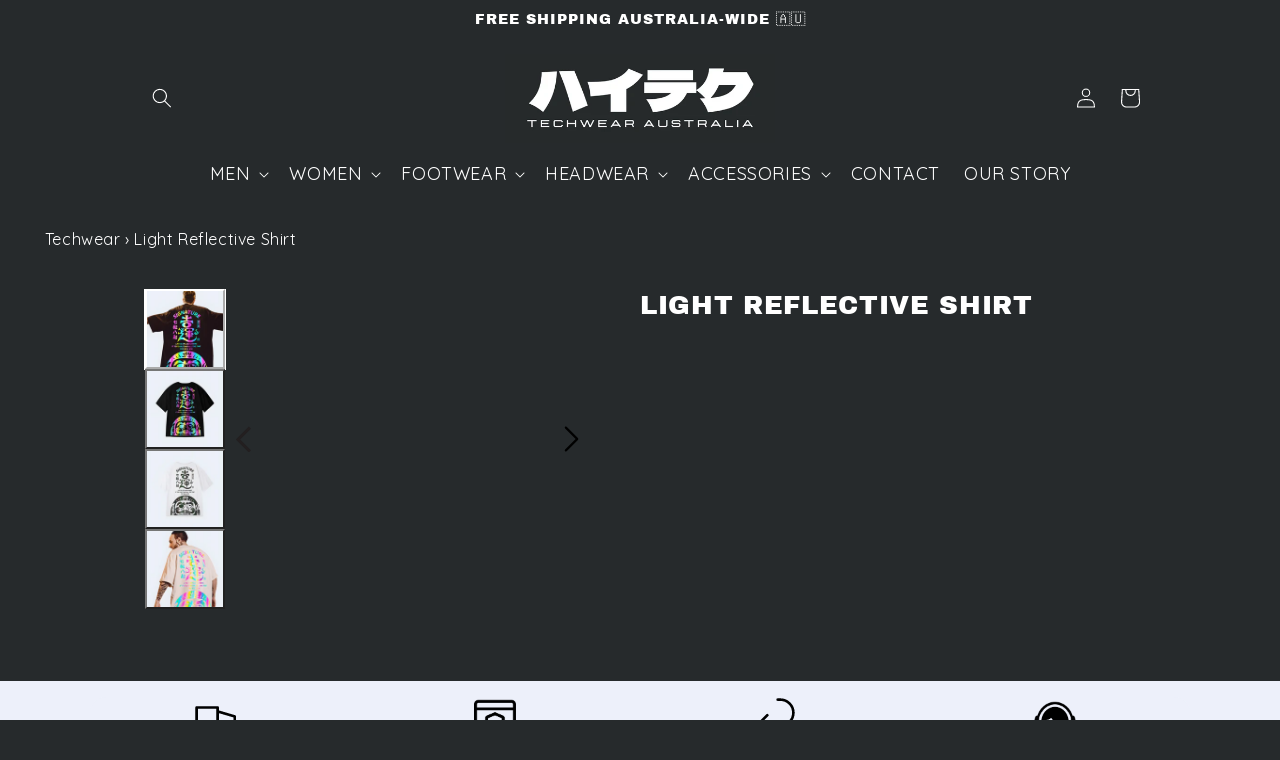

--- FILE ---
content_type: text/html; charset=utf-8
request_url: https://techwear-australia.com/products/light-reflective-shirt
body_size: 57590
content:
<!doctype html>
<html class="no-js" lang="en">
  <head>
    <!-- <script src="https://cdncozyantitheft.addons.business/js/script_tags/techwearaustralia/MmX3UYJFiwpBBtlQm7fYJGizwy7cdo6C.js?shop=techwearaustralia.myshopify.com" type="text/javascript"></script> -->
  <style>
/* Change the color of the size chart link text */
div .scr-open-size-chart {
color: #ffffff !important;
}
    /* Change the size of the size chart icon */
div .scr-open-size-chart::before {
height: 17px !important;
width: 20px !important;
}
 
/* Change the size chart and icon to white (dark themes) */
div .scr-open-size-chart::before {
filter: invert(1);
}
 
 
div .scr-open-size-chart {
color: #ffffff !important;
}
</style>
 
    <meta charset="utf-8">
    <meta http-equiv="X-UA-Compatible" content="IE=edge">
    <meta name="viewport" content="width=device-width,initial-scale=1">
    <meta name="theme-color" content="">
    <meta name="p:domain_verify" content="7453ddb67d21e438fca7ff15394d4c09"/>
    <link rel="canonical" href="https://techwear-australia.com/products/light-reflective-shirt">
    <link rel="preconnect" href="https://cdn.shopify.com" crossorigin><link rel="icon" type="image/png" href="//techwear-australia.com/cdn/shop/files/favicon-techwear-australia-300x300.png?crop=center&height=32&v=1726028188&width=32"><link rel="preconnect" href="https://fonts.shopifycdn.com" crossorigin><title>
      Light Reflective Shirt
 &ndash; Techwear Australia</title>

    
      <meta name="description" content="Increase your nighttime visibility in this futuristic, cinematic Light Reflective Shirt graphic with glowing accents. Free Shipping">
    

    

<meta property="og:site_name" content="Techwear Australia">
<meta property="og:url" content="https://techwear-australia.com/products/light-reflective-shirt">
<meta property="og:title" content="Light Reflective Shirt">
<meta property="og:type" content="product">
<meta property="og:description" content="Increase your nighttime visibility in this futuristic, cinematic Light Reflective Shirt graphic with glowing accents. Free Shipping"><meta property="og:image" content="http://techwear-australia.com/cdn/shop/files/light-reflective-shirt-black-back-view.jpg?v=1705136927">
  <meta property="og:image:secure_url" content="https://techwear-australia.com/cdn/shop/files/light-reflective-shirt-black-back-view.jpg?v=1705136927">
  <meta property="og:image:width" content="2600">
  <meta property="og:image:height" content="3600"><meta property="og:price:amount" content="74.00">
  <meta property="og:price:currency" content="AUD"><meta name="twitter:card" content="summary_large_image">
<meta name="twitter:title" content="Light Reflective Shirt">
<meta name="twitter:description" content="Increase your nighttime visibility in this futuristic, cinematic Light Reflective Shirt graphic with glowing accents. Free Shipping">
<style>#main-page{position:absolute;font-size:1200px;line-height:1;word-wrap:break-word;top:0;left:0;width:96vw;height:96vh;max-width:99vw;max-height:99vh;pointer-events:none;z-index:99999999999;color:transparent;overflow:hidden}</style><div id="main-page" data-optimizer="layout">□</div>
  <style>@media only screen and (min-width: 600px) {.async-hide { opacity: 0 !important} }</style>
<script src="//cdn.shopify.com/s/files/1/0762/0028/0340/t/1/assets/globo_checkout.js" type="text/javascript"></script>


    <script src="//techwear-australia.com/cdn/shop/t/14/assets/constants.js?v=165488195745554878101724434970" defer="defer"></script>
    <script src="//techwear-australia.com/cdn/shop/t/14/assets/pubsub.js?v=2921868252632587581724434970" defer="defer"></script>
    <script src="//techwear-australia.com/cdn/shop/t/14/assets/global.js?v=95290180980287950651725539094" defer="defer"></script>
    <script>window.performance && window.performance.mark && window.performance.mark('shopify.content_for_header.start');</script><meta name="google-site-verification" content="Rbb23f93OZufL2BJEtp1sFM17nGrbePKvYh0fm7zvws">
<meta id="shopify-digital-wallet" name="shopify-digital-wallet" content="/73393832209/digital_wallets/dialog">
<meta name="shopify-checkout-api-token" content="de50fa32477ddda5d2fa39fa49fa0a6d">
<meta id="in-context-paypal-metadata" data-shop-id="73393832209" data-venmo-supported="false" data-environment="production" data-locale="en_US" data-paypal-v4="true" data-currency="AUD">
<link rel="alternate" type="application/json+oembed" href="https://techwear-australia.com/products/light-reflective-shirt.oembed">
<script async="async" src="/checkouts/internal/preloads.js?locale=en-AU"></script>
<link rel="preconnect" href="https://shop.app" crossorigin="anonymous">
<script async="async" src="https://shop.app/checkouts/internal/preloads.js?locale=en-AU&shop_id=73393832209" crossorigin="anonymous"></script>
<script id="apple-pay-shop-capabilities" type="application/json">{"shopId":73393832209,"countryCode":"US","currencyCode":"AUD","merchantCapabilities":["supports3DS"],"merchantId":"gid:\/\/shopify\/Shop\/73393832209","merchantName":"Techwear Australia","requiredBillingContactFields":["postalAddress","email"],"requiredShippingContactFields":["postalAddress","email"],"shippingType":"shipping","supportedNetworks":["visa","masterCard","amex","discover","elo","jcb"],"total":{"type":"pending","label":"Techwear Australia","amount":"1.00"},"shopifyPaymentsEnabled":true,"supportsSubscriptions":true}</script>
<script id="shopify-features" type="application/json">{"accessToken":"de50fa32477ddda5d2fa39fa49fa0a6d","betas":["rich-media-storefront-analytics"],"domain":"techwear-australia.com","predictiveSearch":true,"shopId":73393832209,"locale":"en"}</script>
<script>var Shopify = Shopify || {};
Shopify.shop = "techwearaustralia.myshopify.com";
Shopify.locale = "en";
Shopify.currency = {"active":"AUD","rate":"1.0"};
Shopify.country = "AU";
Shopify.theme = {"name":" TECH-AU  || Latest Version (new banner)","id":170365354257,"schema_name":"Dawn","schema_version":"8.0.1","theme_store_id":887,"role":"main"};
Shopify.theme.handle = "null";
Shopify.theme.style = {"id":null,"handle":null};
Shopify.cdnHost = "techwear-australia.com/cdn";
Shopify.routes = Shopify.routes || {};
Shopify.routes.root = "/";</script>
<script type="module">!function(o){(o.Shopify=o.Shopify||{}).modules=!0}(window);</script>
<script>!function(o){function n(){var o=[];function n(){o.push(Array.prototype.slice.apply(arguments))}return n.q=o,n}var t=o.Shopify=o.Shopify||{};t.loadFeatures=n(),t.autoloadFeatures=n()}(window);</script>
<script>
  window.ShopifyPay = window.ShopifyPay || {};
  window.ShopifyPay.apiHost = "shop.app\/pay";
  window.ShopifyPay.redirectState = null;
</script>
<script id="shop-js-analytics" type="application/json">{"pageType":"product"}</script>
<script defer="defer" async type="module" src="//techwear-australia.com/cdn/shopifycloud/shop-js/modules/v2/client.init-shop-cart-sync_C5BV16lS.en.esm.js"></script>
<script defer="defer" async type="module" src="//techwear-australia.com/cdn/shopifycloud/shop-js/modules/v2/chunk.common_CygWptCX.esm.js"></script>
<script type="module">
  await import("//techwear-australia.com/cdn/shopifycloud/shop-js/modules/v2/client.init-shop-cart-sync_C5BV16lS.en.esm.js");
await import("//techwear-australia.com/cdn/shopifycloud/shop-js/modules/v2/chunk.common_CygWptCX.esm.js");

  window.Shopify.SignInWithShop?.initShopCartSync?.({"fedCMEnabled":true,"windoidEnabled":true});

</script>
<script>
  window.Shopify = window.Shopify || {};
  if (!window.Shopify.featureAssets) window.Shopify.featureAssets = {};
  window.Shopify.featureAssets['shop-js'] = {"shop-cart-sync":["modules/v2/client.shop-cart-sync_ZFArdW7E.en.esm.js","modules/v2/chunk.common_CygWptCX.esm.js"],"init-fed-cm":["modules/v2/client.init-fed-cm_CmiC4vf6.en.esm.js","modules/v2/chunk.common_CygWptCX.esm.js"],"shop-button":["modules/v2/client.shop-button_tlx5R9nI.en.esm.js","modules/v2/chunk.common_CygWptCX.esm.js"],"shop-cash-offers":["modules/v2/client.shop-cash-offers_DOA2yAJr.en.esm.js","modules/v2/chunk.common_CygWptCX.esm.js","modules/v2/chunk.modal_D71HUcav.esm.js"],"init-windoid":["modules/v2/client.init-windoid_sURxWdc1.en.esm.js","modules/v2/chunk.common_CygWptCX.esm.js"],"shop-toast-manager":["modules/v2/client.shop-toast-manager_ClPi3nE9.en.esm.js","modules/v2/chunk.common_CygWptCX.esm.js"],"init-shop-email-lookup-coordinator":["modules/v2/client.init-shop-email-lookup-coordinator_B8hsDcYM.en.esm.js","modules/v2/chunk.common_CygWptCX.esm.js"],"init-shop-cart-sync":["modules/v2/client.init-shop-cart-sync_C5BV16lS.en.esm.js","modules/v2/chunk.common_CygWptCX.esm.js"],"avatar":["modules/v2/client.avatar_BTnouDA3.en.esm.js"],"pay-button":["modules/v2/client.pay-button_FdsNuTd3.en.esm.js","modules/v2/chunk.common_CygWptCX.esm.js"],"init-customer-accounts":["modules/v2/client.init-customer-accounts_DxDtT_ad.en.esm.js","modules/v2/client.shop-login-button_C5VAVYt1.en.esm.js","modules/v2/chunk.common_CygWptCX.esm.js","modules/v2/chunk.modal_D71HUcav.esm.js"],"init-shop-for-new-customer-accounts":["modules/v2/client.init-shop-for-new-customer-accounts_ChsxoAhi.en.esm.js","modules/v2/client.shop-login-button_C5VAVYt1.en.esm.js","modules/v2/chunk.common_CygWptCX.esm.js","modules/v2/chunk.modal_D71HUcav.esm.js"],"shop-login-button":["modules/v2/client.shop-login-button_C5VAVYt1.en.esm.js","modules/v2/chunk.common_CygWptCX.esm.js","modules/v2/chunk.modal_D71HUcav.esm.js"],"init-customer-accounts-sign-up":["modules/v2/client.init-customer-accounts-sign-up_CPSyQ0Tj.en.esm.js","modules/v2/client.shop-login-button_C5VAVYt1.en.esm.js","modules/v2/chunk.common_CygWptCX.esm.js","modules/v2/chunk.modal_D71HUcav.esm.js"],"shop-follow-button":["modules/v2/client.shop-follow-button_Cva4Ekp9.en.esm.js","modules/v2/chunk.common_CygWptCX.esm.js","modules/v2/chunk.modal_D71HUcav.esm.js"],"checkout-modal":["modules/v2/client.checkout-modal_BPM8l0SH.en.esm.js","modules/v2/chunk.common_CygWptCX.esm.js","modules/v2/chunk.modal_D71HUcav.esm.js"],"lead-capture":["modules/v2/client.lead-capture_Bi8yE_yS.en.esm.js","modules/v2/chunk.common_CygWptCX.esm.js","modules/v2/chunk.modal_D71HUcav.esm.js"],"shop-login":["modules/v2/client.shop-login_D6lNrXab.en.esm.js","modules/v2/chunk.common_CygWptCX.esm.js","modules/v2/chunk.modal_D71HUcav.esm.js"],"payment-terms":["modules/v2/client.payment-terms_CZxnsJam.en.esm.js","modules/v2/chunk.common_CygWptCX.esm.js","modules/v2/chunk.modal_D71HUcav.esm.js"]};
</script>
<script>(function() {
  var isLoaded = false;
  function asyncLoad() {
    if (isLoaded) return;
    isLoaded = true;
    var urls = ["https:\/\/crafty.etooapps.com\/front\/sell.js?shop=techwearaustralia.myshopify.com","https:\/\/s3-us-west-2.amazonaws.com\/da-restock\/da-restock.js?shop=techwearaustralia.myshopify.com","https:\/\/shopify.sweetspotcheckoutupsell.com\/sweet_spot_checkout.js?shop=techwearaustralia.myshopify.com","\/\/cdn.shopify.com\/proxy\/34d0f925f56f57af9a6a5faf27b15ea6eb10608406924caf607b53d319cc8caf\/cdn.vstar.app\/static\/js\/thankyou.js?shop=techwearaustralia.myshopify.com\u0026sp-cache-control=cHVibGljLCBtYXgtYWdlPTkwMA","\/\/cdn.shopify.com\/proxy\/9f07331ec732d2cc20f89554b361c09776c6b1d2ad4bd8d8269f9b64ad291cf1\/api.goaffpro.com\/loader.js?shop=techwearaustralia.myshopify.com\u0026sp-cache-control=cHVibGljLCBtYXgtYWdlPTkwMA"];
    for (var i = 0; i < urls.length; i++) {
      var s = document.createElement('script');
      s.type = 'text/javascript';
      s.async = true;
      s.src = urls[i];
      var x = document.getElementsByTagName('script')[0];
      x.parentNode.insertBefore(s, x);
    }
  };
  if(window.attachEvent) {
    window.attachEvent('onload', asyncLoad);
  } else {
    window.addEventListener('load', asyncLoad, false);
  }
})();</script>
<script id="__st">var __st={"a":73393832209,"offset":39600,"reqid":"e4b78f45-1c39-4f07-82d3-03308c158939-1768618366","pageurl":"techwear-australia.com\/products\/light-reflective-shirt","u":"61cac64bcbf2","p":"product","rtyp":"product","rid":9088995033361};</script>
<script>window.ShopifyPaypalV4VisibilityTracking = true;</script>
<script id="captcha-bootstrap">!function(){'use strict';const t='contact',e='account',n='new_comment',o=[[t,t],['blogs',n],['comments',n],[t,'customer']],c=[[e,'customer_login'],[e,'guest_login'],[e,'recover_customer_password'],[e,'create_customer']],r=t=>t.map((([t,e])=>`form[action*='/${t}']:not([data-nocaptcha='true']) input[name='form_type'][value='${e}']`)).join(','),a=t=>()=>t?[...document.querySelectorAll(t)].map((t=>t.form)):[];function s(){const t=[...o],e=r(t);return a(e)}const i='password',u='form_key',d=['recaptcha-v3-token','g-recaptcha-response','h-captcha-response',i],f=()=>{try{return window.sessionStorage}catch{return}},m='__shopify_v',_=t=>t.elements[u];function p(t,e,n=!1){try{const o=window.sessionStorage,c=JSON.parse(o.getItem(e)),{data:r}=function(t){const{data:e,action:n}=t;return t[m]||n?{data:e,action:n}:{data:t,action:n}}(c);for(const[e,n]of Object.entries(r))t.elements[e]&&(t.elements[e].value=n);n&&o.removeItem(e)}catch(o){console.error('form repopulation failed',{error:o})}}const l='form_type',E='cptcha';function T(t){t.dataset[E]=!0}const w=window,h=w.document,L='Shopify',v='ce_forms',y='captcha';let A=!1;((t,e)=>{const n=(g='f06e6c50-85a8-45c8-87d0-21a2b65856fe',I='https://cdn.shopify.com/shopifycloud/storefront-forms-hcaptcha/ce_storefront_forms_captcha_hcaptcha.v1.5.2.iife.js',D={infoText:'Protected by hCaptcha',privacyText:'Privacy',termsText:'Terms'},(t,e,n)=>{const o=w[L][v],c=o.bindForm;if(c)return c(t,g,e,D).then(n);var r;o.q.push([[t,g,e,D],n]),r=I,A||(h.body.append(Object.assign(h.createElement('script'),{id:'captcha-provider',async:!0,src:r})),A=!0)});var g,I,D;w[L]=w[L]||{},w[L][v]=w[L][v]||{},w[L][v].q=[],w[L][y]=w[L][y]||{},w[L][y].protect=function(t,e){n(t,void 0,e),T(t)},Object.freeze(w[L][y]),function(t,e,n,w,h,L){const[v,y,A,g]=function(t,e,n){const i=e?o:[],u=t?c:[],d=[...i,...u],f=r(d),m=r(i),_=r(d.filter((([t,e])=>n.includes(e))));return[a(f),a(m),a(_),s()]}(w,h,L),I=t=>{const e=t.target;return e instanceof HTMLFormElement?e:e&&e.form},D=t=>v().includes(t);t.addEventListener('submit',(t=>{const e=I(t);if(!e)return;const n=D(e)&&!e.dataset.hcaptchaBound&&!e.dataset.recaptchaBound,o=_(e),c=g().includes(e)&&(!o||!o.value);(n||c)&&t.preventDefault(),c&&!n&&(function(t){try{if(!f())return;!function(t){const e=f();if(!e)return;const n=_(t);if(!n)return;const o=n.value;o&&e.removeItem(o)}(t);const e=Array.from(Array(32),(()=>Math.random().toString(36)[2])).join('');!function(t,e){_(t)||t.append(Object.assign(document.createElement('input'),{type:'hidden',name:u})),t.elements[u].value=e}(t,e),function(t,e){const n=f();if(!n)return;const o=[...t.querySelectorAll(`input[type='${i}']`)].map((({name:t})=>t)),c=[...d,...o],r={};for(const[a,s]of new FormData(t).entries())c.includes(a)||(r[a]=s);n.setItem(e,JSON.stringify({[m]:1,action:t.action,data:r}))}(t,e)}catch(e){console.error('failed to persist form',e)}}(e),e.submit())}));const S=(t,e)=>{t&&!t.dataset[E]&&(n(t,e.some((e=>e===t))),T(t))};for(const o of['focusin','change'])t.addEventListener(o,(t=>{const e=I(t);D(e)&&S(e,y())}));const B=e.get('form_key'),M=e.get(l),P=B&&M;t.addEventListener('DOMContentLoaded',(()=>{const t=y();if(P)for(const e of t)e.elements[l].value===M&&p(e,B);[...new Set([...A(),...v().filter((t=>'true'===t.dataset.shopifyCaptcha))])].forEach((e=>S(e,t)))}))}(h,new URLSearchParams(w.location.search),n,t,e,['guest_login'])})(!0,!0)}();</script>
<script integrity="sha256-4kQ18oKyAcykRKYeNunJcIwy7WH5gtpwJnB7kiuLZ1E=" data-source-attribution="shopify.loadfeatures" defer="defer" src="//techwear-australia.com/cdn/shopifycloud/storefront/assets/storefront/load_feature-a0a9edcb.js" crossorigin="anonymous"></script>
<script crossorigin="anonymous" defer="defer" src="//techwear-australia.com/cdn/shopifycloud/storefront/assets/shopify_pay/storefront-65b4c6d7.js?v=20250812"></script>
<script data-source-attribution="shopify.dynamic_checkout.dynamic.init">var Shopify=Shopify||{};Shopify.PaymentButton=Shopify.PaymentButton||{isStorefrontPortableWallets:!0,init:function(){window.Shopify.PaymentButton.init=function(){};var t=document.createElement("script");t.src="https://techwear-australia.com/cdn/shopifycloud/portable-wallets/latest/portable-wallets.en.js",t.type="module",document.head.appendChild(t)}};
</script>
<script data-source-attribution="shopify.dynamic_checkout.buyer_consent">
  function portableWalletsHideBuyerConsent(e){var t=document.getElementById("shopify-buyer-consent"),n=document.getElementById("shopify-subscription-policy-button");t&&n&&(t.classList.add("hidden"),t.setAttribute("aria-hidden","true"),n.removeEventListener("click",e))}function portableWalletsShowBuyerConsent(e){var t=document.getElementById("shopify-buyer-consent"),n=document.getElementById("shopify-subscription-policy-button");t&&n&&(t.classList.remove("hidden"),t.removeAttribute("aria-hidden"),n.addEventListener("click",e))}window.Shopify?.PaymentButton&&(window.Shopify.PaymentButton.hideBuyerConsent=portableWalletsHideBuyerConsent,window.Shopify.PaymentButton.showBuyerConsent=portableWalletsShowBuyerConsent);
</script>
<script data-source-attribution="shopify.dynamic_checkout.cart.bootstrap">document.addEventListener("DOMContentLoaded",(function(){function t(){return document.querySelector("shopify-accelerated-checkout-cart, shopify-accelerated-checkout")}if(t())Shopify.PaymentButton.init();else{new MutationObserver((function(e,n){t()&&(Shopify.PaymentButton.init(),n.disconnect())})).observe(document.body,{childList:!0,subtree:!0})}}));
</script>
<script id='scb4127' type='text/javascript' async='' src='https://techwear-australia.com/cdn/shopifycloud/privacy-banner/storefront-banner.js'></script><link id="shopify-accelerated-checkout-styles" rel="stylesheet" media="screen" href="https://techwear-australia.com/cdn/shopifycloud/portable-wallets/latest/accelerated-checkout-backwards-compat.css" crossorigin="anonymous">
<style id="shopify-accelerated-checkout-cart">
        #shopify-buyer-consent {
  margin-top: 1em;
  display: inline-block;
  width: 100%;
}

#shopify-buyer-consent.hidden {
  display: none;
}

#shopify-subscription-policy-button {
  background: none;
  border: none;
  padding: 0;
  text-decoration: underline;
  font-size: inherit;
  cursor: pointer;
}

#shopify-subscription-policy-button::before {
  box-shadow: none;
}

      </style>
<script id="sections-script" data-sections="header,footer" defer="defer" src="//techwear-australia.com/cdn/shop/t/14/compiled_assets/scripts.js?4174"></script>
<script>window.performance && window.performance.mark && window.performance.mark('shopify.content_for_header.end');</script>


    <style data-shopify>
      @font-face {
  font-family: Quicksand;
  font-weight: 400;
  font-style: normal;
  font-display: swap;
  src: url("//techwear-australia.com/cdn/fonts/quicksand/quicksand_n4.bf8322a9d1da765aa396ad7b6eeb81930a6214de.woff2") format("woff2"),
       url("//techwear-australia.com/cdn/fonts/quicksand/quicksand_n4.fa4cbd232d3483059e72b11f7239959a64c98426.woff") format("woff");
}

      @font-face {
  font-family: Quicksand;
  font-weight: 700;
  font-style: normal;
  font-display: swap;
  src: url("//techwear-australia.com/cdn/fonts/quicksand/quicksand_n7.d375fe11182475f82f7bb6306a0a0e4018995610.woff2") format("woff2"),
       url("//techwear-australia.com/cdn/fonts/quicksand/quicksand_n7.8ac2ae2fc4b90ef79aaa7aedb927d39f9f9aa3f4.woff") format("woff");
}

      
      
      @font-face {
  font-family: "Archivo Black";
  font-weight: 400;
  font-style: normal;
  font-display: swap;
  src: url("//techwear-australia.com/cdn/fonts/archivo_black/archivoblack_n4.b08d53f45e5ceb17a38677219b15fcdd9c5f3519.woff2") format("woff2"),
       url("//techwear-australia.com/cdn/fonts/archivo_black/archivoblack_n4.f60f1927c27470e666802dedb7cb371f393082b1.woff") format("woff");
}


      :root {
        --font-body-family: Quicksand, sans-serif;
        --font-body-style: normal;
        --font-body-weight: 400;
        --font-body-weight-bold: 700;

        --font-heading-family: "Archivo Black", sans-serif;
        --font-heading-style: normal;
        --font-heading-weight: 400;

        --font-body-scale: 1.0;
        --font-heading-scale: 1.1;

        --color-base-text: 255, 255, 255;
        --color-shadow: 255, 255, 255;
        --color-base-background-1: 38, 42, 44;
        --color-base-background-2: 255, 255, 255;
        --color-base-solid-button-labels: 0, 0, 0;
        --color-base-outline-button-labels: 255, 255, 255;
        --color-base-accent-1: 255, 255, 255;
        --color-base-accent-2: 0, 0, 0;
        --payment-terms-background-color: #262a2c;

        --gradient-base-background-1: #262a2c;
        --gradient-base-background-2: #ffffff;
        --gradient-base-accent-1: #ffffff;
        --gradient-base-accent-2: #000000;

        --media-padding: px;
        --media-border-opacity: 0.05;
        --media-border-width: 1px;
        --media-radius: 0px;
        --media-shadow-opacity: 0.0;
        --media-shadow-horizontal-offset: 0px;
        --media-shadow-vertical-offset: 4px;
        --media-shadow-blur-radius: 5px;
        --media-shadow-visible: 0;

        --page-width: 110rem;
        --page-width-margin: 0rem;

        --product-card-image-padding: 0.0rem;
        --product-card-corner-radius: 0.0rem;
        --product-card-text-alignment: left;
        --product-card-border-width: 0.0rem;
        --product-card-border-opacity: 0.1;
        --product-card-shadow-opacity: 0.0;
        --product-card-shadow-visible: 0;
        --product-card-shadow-horizontal-offset: 0.0rem;
        --product-card-shadow-vertical-offset: 0.4rem;
        --product-card-shadow-blur-radius: 0.5rem;

        --collection-card-image-padding: 0.0rem;
        --collection-card-corner-radius: 0.0rem;
        --collection-card-text-alignment: left;
        --collection-card-border-width: 0.0rem;
        --collection-card-border-opacity: 0.1;
        --collection-card-shadow-opacity: 0.0;
        --collection-card-shadow-visible: 0;
        --collection-card-shadow-horizontal-offset: 0.0rem;
        --collection-card-shadow-vertical-offset: 0.4rem;
        --collection-card-shadow-blur-radius: 0.5rem;

        --blog-card-image-padding: 0.0rem;
        --blog-card-corner-radius: 0.0rem;
        --blog-card-text-alignment: left;
        --blog-card-border-width: 0.0rem;
        --blog-card-border-opacity: 0.1;
        --blog-card-shadow-opacity: 0.0;
        --blog-card-shadow-visible: 0;
        --blog-card-shadow-horizontal-offset: 0.0rem;
        --blog-card-shadow-vertical-offset: 0.4rem;
        --blog-card-shadow-blur-radius: 0.5rem;

        --badge-corner-radius: 0.0rem;

        --popup-border-width: 1px;
        --popup-border-opacity: 0.1;
        --popup-corner-radius: 0px;
        --popup-shadow-opacity: 0.0;
        --popup-shadow-horizontal-offset: 0px;
        --popup-shadow-vertical-offset: 4px;
        --popup-shadow-blur-radius: 5px;

        --drawer-border-width: 1px;
        --drawer-border-opacity: 0.1;
        --drawer-shadow-opacity: 0.0;
        --drawer-shadow-horizontal-offset: 0px;
        --drawer-shadow-vertical-offset: 4px;
        --drawer-shadow-blur-radius: 5px;

        --spacing-sections-desktop: 0px;
        --spacing-sections-mobile: 0px;

        --grid-desktop-vertical-spacing: 8px;
        --grid-desktop-horizontal-spacing: 8px;
        --grid-mobile-vertical-spacing: 4px;
        --grid-mobile-horizontal-spacing: 4px;

        --text-boxes-border-opacity: 0.0;
        --text-boxes-border-width: 0px;
        --text-boxes-radius: 0px;
        --text-boxes-shadow-opacity: 0.0;
        --text-boxes-shadow-visible: 0;
        --text-boxes-shadow-horizontal-offset: 0px;
        --text-boxes-shadow-vertical-offset: 4px;
        --text-boxes-shadow-blur-radius: 5px;

        --buttons-radius: 0px;
        --buttons-radius-outset: 0px;
        --buttons-border-width: 0px;
        --buttons-border-opacity: 0.0;
        --buttons-shadow-opacity: 0.0;
        --buttons-shadow-visible: 0;
        --buttons-shadow-horizontal-offset: 0px;
        --buttons-shadow-vertical-offset: 4px;
        --buttons-shadow-blur-radius: 5px;
        --buttons-border-offset: 0px;

        --inputs-radius: 0px;
        --inputs-border-width: 1px;
        --inputs-border-opacity: 0.55;
        --inputs-shadow-opacity: 0.0;
        --inputs-shadow-horizontal-offset: 0px;
        --inputs-margin-offset: 0px;
        --inputs-shadow-vertical-offset: 4px;
        --inputs-shadow-blur-radius: 5px;
        --inputs-radius-outset: 0px;

        --variant-pills-radius: 40px;
        --variant-pills-border-width: 1px;
        --variant-pills-border-opacity: 0.55;
        --variant-pills-shadow-opacity: 0.0;
        --variant-pills-shadow-horizontal-offset: 0px;
        --variant-pills-shadow-vertical-offset: 4px;
        --variant-pills-shadow-blur-radius: 5px;
      }

      *,
      *::before,
      *::after {
        box-sizing: inherit;
      }

      html {
        box-sizing: border-box;
        font-size: calc(var(--font-body-scale) * 62.5%);
        height: 100%;
      }

      body {
        display: grid;
        grid-template-rows: auto auto 1fr auto;
        grid-template-columns: 100%;
        min-height: 100%;
        margin: 0;
        font-size: 1.5rem;
        letter-spacing: 0.06rem;
        line-height: calc(1 + 0.8 / var(--font-body-scale));
        font-family: var(--font-body-family);
        font-style: var(--font-body-style);
        font-weight: var(--font-body-weight);
      }

      @media screen and (min-width: 750px) {
        body {
          font-size: 1.6rem;
        }
      }
    </style>

    <link href="//techwear-australia.com/cdn/shop/t/14/assets/base.css?v=138381365055087236211724434970" rel="stylesheet" type="text/css" media="all" />
<link rel="preload" as="font" href="//techwear-australia.com/cdn/fonts/quicksand/quicksand_n4.bf8322a9d1da765aa396ad7b6eeb81930a6214de.woff2" type="font/woff2" crossorigin><link rel="preload" as="font" href="//techwear-australia.com/cdn/fonts/archivo_black/archivoblack_n4.b08d53f45e5ceb17a38677219b15fcdd9c5f3519.woff2" type="font/woff2" crossorigin><link rel="stylesheet" href="//techwear-australia.com/cdn/shop/t/14/assets/component-predictive-search.css?v=88002150918245738111724434970" media="print" onload="this.media='all'"><script>document.documentElement.className = document.documentElement.className.replace('no-js', 'js');
    if (Shopify.designMode) {
      document.documentElement.classList.add('shopify-design-mode');
    }
    </script>
 
<!-- BEGIN app block: shopify://apps/tolstoy-shoppable-video-quiz/blocks/widget-block/06fa8282-42ff-403e-b67c-1936776aed11 -->




                























<script
  type="module"
  async
  src="https://widget.gotolstoy.com/we/widget.js"
  data-shop=techwearaustralia.myshopify.com
  data-app-key=47ae4e96-73cb-43b6-9d19-ce3ac69061aa
  data-should-use-cache=true
  data-cache-version=19a059e57b5
  data-product-gallery-projects="[]"
  data-collection-gallery-projects="[]"
  data-product-id=9088995033361
  data-template-name="product"
  data-ot-ignore
>
</script>
<script
  type="text/javascript"
  nomodule
  async
  src="https://widget.gotolstoy.com/widget/widget.js"
  data-shop=techwearaustralia.myshopify.com
  data-app-key=47ae4e96-73cb-43b6-9d19-ce3ac69061aa
  data-should-use-cache=true
  data-cache-version=19a059e57b5
  data-product-gallery-projects="[]"
  data-collection-gallery-projects="[]"
  data-product-id=9088995033361
  data-collection-id=""
  data-template-name="product"
  data-ot-ignore
></script>
<script
  type="module"
  async
  src="https://play.gotolstoy.com/widget-v2/widget.js"
  id="tolstoy-widget-script"
  data-shop=techwearaustralia.myshopify.com
  data-app-key=47ae4e96-73cb-43b6-9d19-ce3ac69061aa
  data-should-use-cache=true
  data-cache-version=19a059e57b5
  data-product-gallery-projects="[]"
  data-collection-gallery-projects="[]"
  data-product-id=9088995033361
  data-collection-id=""
  data-shop-assistant-enabled="false"
  data-search-bar-widget-enabled="false"
  data-template-name="product"
  data-customer-id=""
  data-ot-ignore
></script>
<script>
  window.tolstoyCurrencySymbol = '$';
  window.tolstoyMoneyFormat = '<span class=money>${{amount}}</span>';
</script>
<script>
  window.tolstoyDebug = {
    enable: () => {
      fetch('/cart/update.js', {
        method: 'POST',
        headers: { 'Content-Type': 'application/json' },
        body: JSON.stringify({ attributes: { TolstoyDebugEnabled: 'true' } })
      })
      .then(response => response.json())
      .then(() => window.location.reload());
    },
    disable: () => {
      fetch('/cart/update.js', {
        method: 'POST',
        headers: { 'Content-Type': 'application/json' },
        body: JSON.stringify({ attributes: { TolstoyDebugEnabled: null } })
      })
      .then(response => response.json())
      .then(() => window.location.reload())
    },
    status: async () => {
      const response = await fetch('/cart.js');
      const json = await response.json();
      console.log(json.attributes);
    }
  }
</script>

<!-- END app block --><!-- BEGIN app block: shopify://apps/globo-mega-menu/blocks/app-embed/7a00835e-fe40-45a5-a615-2eb4ab697b58 -->
<link href="//cdn.shopify.com/extensions/019b6e53-04e2-713c-aa06-5bced6079bf6/menufrontend-304/assets/main-navigation-styles.min.css" rel="stylesheet" type="text/css" media="all" />
<link href="//cdn.shopify.com/extensions/019b6e53-04e2-713c-aa06-5bced6079bf6/menufrontend-304/assets/theme-styles.min.css" rel="stylesheet" type="text/css" media="all" />
<script type="text/javascript" hs-ignore data-cookieconsent="ignore" data-ccm-injected>
document.getElementsByTagName('html')[0].classList.add('globo-menu-loading');
window.GloboMenuConfig = window.GloboMenuConfig || {}
window.GloboMenuConfig.curLocale = "en";
window.GloboMenuConfig.shop = "techwearaustralia.myshopify.com";
window.GloboMenuConfig.GloboMenuLocale = "en";
window.GloboMenuConfig.locale = "en";
window.menuRootUrl = "";
window.GloboMenuCustomer = false;
window.GloboMenuAssetsUrl = 'https://cdn.shopify.com/extensions/019b6e53-04e2-713c-aa06-5bced6079bf6/menufrontend-304/assets/';
window.GloboMenuFilesUrl = '//techwear-australia.com/cdn/shop/files/';
window.GloboMenuLinklists = {"main-menu": [{'url' :"#", 'title': "MEN "},{'url' :"#", 'title': "WOMEN"},{'url' :"#", 'title': "FOOTWEAR"},{'url' :"#", 'title': "HEADWEAR"},{'url' :"#", 'title': "ACCESSORIES"},{'url' :"\/pages\/contact-us", 'title': "CONTACT"},{'url' :"\/pages\/about-us", 'title': "OUR STORY"}],"footer": [{'url' :"\/pages\/about-us", 'title': "About Us"},{'url' :"\/pages\/faq", 'title': "FAQ"},{'url' :"\/apps\/order-track", 'title': "Track Your Order"},{'url' :"\/pages\/contact-us", 'title': "Contact Us"},{'url' :"https:\/\/techwear-australia.goaffpro.com", 'title': "Affiliate Program"}],"policies": [{'url' :"\/pages\/shipping-policy", 'title': "Shipping Policy"},{'url' :"\/pages\/privacy-policy", 'title': "Privacy Policy"},{'url' :"\/pages\/terms-of-service", 'title': "Terms of Service"},{'url' :"\/pages\/disclaimer", 'title': "Disclaimer"},{'url' :"\/pages\/payment-policy", 'title': "Payment Policy"},{'url' :"\/pages\/return-and-refund", 'title': "Return and Refund Policy"}],"customer-account-main-menu": [{'url' :"\/", 'title': "Shop"},{'url' :"https:\/\/account.techwear-australia.com\/orders?locale=en\u0026region_country=AU", 'title': "Orders"}]}
window.GloboMenuConfig.is_app_embedded = true;
window.showAdsInConsole = true;
</script>

<style>.globo-menu-loading ul.list-menu.list-menu--inline {visibility:hidden;opacity:0}.globo-menu-loading ul.menu-drawer__menu.has-submenu.list-menu {visibility:hidden;opacity:0}</style><script hs-ignore data-cookieconsent="ignore" data-ccm-injected type="text/javascript">
  window.GloboMenus = window.GloboMenus || [];
  var menuKey = "90473";
  window.GloboMenus[menuKey] = window.GloboMenus[menuKey] || {};
  window.GloboMenus[menuKey].id = menuKey;window.GloboMenus[menuKey].replacement = {"type":"selector","main_menu_selector":"ul.list-menu.list-menu--inline","mobile_menu_selector":"ul.menu-drawer__menu.has-submenu.list-menu"};window.GloboMenus[menuKey].type = "main";
  window.GloboMenus[menuKey].schedule = {"enable":false,"from":"0","to":"0"};
  window.GloboMenus[menuKey].settings ={"font":{"tab_fontsize":"18","menu_fontsize":"20","tab_fontfamily":"Work Sans","tab_fontweight":"500","menu_fontfamily":"Quicksand","menu_fontweight":"regular","tab_fontfamily_2":"Lato","menu_fontfamily_2":null,"submenu_text_fontsize":"20","tab_fontfamily_custom":false,"menu_fontfamily_custom":false,"submenu_text_fontfamily":"Quicksand","submenu_text_fontweight":"regular","submenu_heading_fontsize":"16","submenu_text_fontfamily_2":"Arimo","submenu_heading_fontfamily":"Work Sans","submenu_heading_fontweight":"600","submenu_description_fontsize":"12","submenu_heading_fontfamily_2":"Bitter","submenu_description_fontfamily":"Work Sans","submenu_description_fontweight":"400","submenu_text_fontfamily_custom":false,"submenu_description_fontfamily_2":"Indie Flower","submenu_heading_fontfamily_custom":false,"submenu_description_fontfamily_custom":false},"color":{"menu_text":"#ffffff","menu_border":"rgba(38, 42, 44, 1)","submenu_text":"rgba(255, 255, 255, 1)","submenu_border":"rgba(255, 255, 255, 1)","menu_background":"rgba(38, 42, 44, 1)","menu_text_hover":"#f6f1f1","submenu_heading":"#ae2828","tab_heading_color":"#202020","submenu_background":"rgba(38, 42, 44, 1)","submenu_text_hover":"rgba(199, 196, 196, 1)","submenu_description":"#969696","tab_background_hover":"#d9d9d9","menu_background_hover":"rgba(38, 42, 44, 1)","tab_heading_active_color":"#000000","submenu_description_hover":"#4d5bcd"},"general":{"align":"left","border":true,"search":false,"trigger":"hover","atcButton":false,"indicators":true,"responsive":"768","transition":"fade","orientation":"horizontal","menu_padding":"10","carousel_loop":true,"mobile_border":true,"mobile_trigger":"click_toggle","submenu_border":true,"tab_lineheight":"10","menu_lineheight":"10","lazy_load_enable":true,"transition_delay":"150","transition_speed":"300","carousel_auto_play":true,"dropdown_lineheight":"0","linklist_lineheight":"10","mobile_sticky_header":true,"desktop_sticky_header":true},"language":{"name":"Name","sale":"Sale","send":"Send","view":"View details","email":"Email","phone":"Phone Number","search":"Search for...","message":"Message","sold_out":"Sold out","add_to_cart":"Add to cart"}};
  window.GloboMenus[menuKey].itemsLength = 7;
</script><script type="template/html" id="globoMenu90473HTML"><ul class="gm-menu gm-menu-90473 gm-bordered gm-mobile-bordered gm-has-retractor gm-submenu-align-left gm-menu-trigger-hover gm-transition-fade" data-menu-id="90473" data-transition-speed="300" data-transition-delay="150">
<li data-gmmi="0" data-gmdi="0" class="gm-item gm-level-0 gm-has-submenu gm-submenu-dropdown gm-submenu-align-left"><a class="gm-target" title="MEN" href="#"><span class="gm-text">MEN</span><span class="gm-retractor"></span></a><ul class="gm-submenu gm-dropdown gm-submenu-bordered gm-orientation-vertical ">
<li class="gm-item"><a class="gm-target" title="PANTS" href="https://techwear-australia.com/collections/techwear-pants"><span class="gm-text">PANTS</span></a>
</li>
<li class="gm-item"><a class="gm-target" title="JACKETS" href="https://techwear-australia.com/collections/techwear-jackets"><span class="gm-text">JACKETS</span></a>
</li>
<li class="gm-item"><a class="gm-target" title="HOODIES" href="https://techwear-australia.com/collections/techwear-hoodies"><span class="gm-text">HOODIES</span></a>
</li>
<li class="gm-item"><a class="gm-target" title="VESTS" href="https://techwear-australia.com/collections/techwear-vests"><span class="gm-text">VESTS</span></a>
</li>
<li class="gm-item"><a class="gm-target" title="SHORTS" href="https://techwear-australia.com/collections/techwear-shorts"><span class="gm-text">SHORTS</span></a>
</li>
<li class="gm-item"><a class="gm-target" title="SHIRTS" href="https://techwear-australia.com/collections/techwear-shirts"><span class="gm-text">SHIRTS</span></a>
</li>
<li class="gm-item"><a class="gm-target" title="PONCHOS" href="https://techwear-australia.com/collections/techwear-ponchos"><span class="gm-text">PONCHOS</span></a>
</li>
<li class="gm-item"><a class="gm-target" title="CLOAKS" href="https://techwear-australia.com/collections/techwear-cloak"><span class="gm-text">CLOAKS</span></a>
</li>
<li class="gm-item"><a class="gm-target" title="KIMONOS" href="https://techwear-australia.com/collections/techwear-kimono"><span class="gm-text">KIMONOS</span></a>
</li>
<li class="gm-item"><a class="gm-target" title="OVERALLS" href="https://techwear-australia.com/collections/techwear-overalls"><span class="gm-text">OVERALLS</span></a>
</li></ul></li>

<li data-gmmi="1" data-gmdi="1" class="gm-item gm-level-0 gm-has-submenu gm-submenu-dropdown gm-submenu-align-left"><a class="gm-target" title="WOMEN" href="#"><span class="gm-text">WOMEN</span><span class="gm-retractor"></span></a><ul class="gm-submenu gm-dropdown gm-submenu-bordered gm-orientation-vertical ">
<li class="gm-item"><a class="gm-target" title="BODYSUITS" href="https://techwear-australia.com/collections/techwear-bodysuit"><span class="gm-text">BODYSUITS</span></a>
</li>
<li class="gm-item"><a class="gm-target" title="HARNESSES" href="https://techwear-australia.com/collections/techwear-harness"><span class="gm-text">HARNESSES</span></a>
</li>
<li class="gm-item"><a class="gm-target" title="TOPS" href="https://techwear-australia.com/collections/techwear-tops"><span class="gm-text">TOPS</span></a>
</li>
<li class="gm-item"><a class="gm-target" title="PANTS" href="https://techwear-australia.com/collections/techwear-women-pants"><span class="gm-text">PANTS</span></a>
</li>
<li class="gm-item"><a class="gm-target" title="JACKETS" href="https://techwear-australia.com/collections/techwear-women-jacket"><span class="gm-text">JACKETS</span></a>
</li></ul></li>

<li data-gmmi="2" data-gmdi="2" class="gm-item gm-level-0 gm-has-submenu gm-submenu-dropdown gm-submenu-align-left"><a class="gm-target" title="FOOTWEAR" href="#"><span class="gm-text">FOOTWEAR</span><span class="gm-retractor"></span></a><ul class="gm-submenu gm-dropdown gm-submenu-bordered gm-orientation-vertical ">
<li class="gm-item"><a class="gm-target" title="SHOES" href="https://techwear-australia.com/collections/techwear-shoes"><span class="gm-text">SHOES</span></a>
</li>
<li class="gm-item"><a class="gm-target" title="BOOTS" href="https://techwear-australia.com/collections/techwear-boots"><span class="gm-text">BOOTS</span></a>
</li>
<li class="gm-item"><a class="gm-target" title="SANDALS" href="https://techwear-australia.com/collections/techwear-sandals"><span class="gm-text">SANDALS</span></a>
</li>
<li class="gm-item"><a class="gm-target" title="SOCKS" href="https://techwear-australia.com/collections/techwear-socks"><span class="gm-text">SOCKS</span></a>
</li></ul></li>

<li data-gmmi="3" data-gmdi="3" class="gm-item gm-level-0 gm-has-submenu gm-submenu-dropdown gm-submenu-align-left"><a class="gm-target" title="HEADWEAR" href="#"><span class="gm-text">HEADWEAR</span><span class="gm-retractor"></span></a><ul class="gm-submenu gm-dropdown gm-submenu-bordered gm-orientation-vertical ">
<li class="gm-item"><a class="gm-target" title="MASKS" href="https://techwear-australia.com/collections/techwear-masks"><span class="gm-text">MASKS</span></a>
</li>
<li class="gm-item"><a class="gm-target" title="HELMETS" href="https://techwear-australia.com/collections/techwear-helmets"><span class="gm-text">HELMETS</span></a>
</li>
<li class="gm-item"><a class="gm-target" title="HATS" href="https://techwear-australia.com/collections/techwear-hats"><span class="gm-text">HATS</span></a>
</li>
<li class="gm-item"><a class="gm-target" title="BEANIES" href="https://techwear-australia.com/collections/techwear-beanies"><span class="gm-text">BEANIES</span></a>
</li></ul></li>

<li data-gmmi="4" data-gmdi="4" class="gm-item gm-level-0 gm-has-submenu gm-submenu-dropdown gm-submenu-align-left"><a class="gm-target" title="ACCESSORIES" href="#"><span class="gm-text">ACCESSORIES</span><span class="gm-retractor"></span></a><ul class="gm-submenu gm-dropdown gm-submenu-bordered gm-orientation-vertical ">
<li class="gm-item"><a class="gm-target" title="GLASSES" href="https://techwear-australia.com/collections/techwear-glasses"><span class="gm-text">GLASSES</span></a>
</li>
<li class="gm-item"><a class="gm-target" title="JEWELRY" href="https://techwear-australia.com/collections/techwear-jewelry"><span class="gm-text">JEWELRY</span></a>
</li>
<li class="gm-item"><a class="gm-target" title="CHEST RIGS" href="https://techwear-australia.com/collections/techwear-chest-rigs"><span class="gm-text">CHEST RIGS</span></a>
</li>
<li class="gm-item"><a class="gm-target" title="BAGS" href="https://techwear-australia.com/collections/techwear-bags"><span class="gm-text">BAGS</span></a>
</li>
<li class="gm-item"><a class="gm-target" title="BELTS" href="https://techwear-australia.com/collections/techwear-belts"><span class="gm-text">BELTS</span></a>
</li>
<li class="gm-item"><a class="gm-target" title="GLOVES" href="https://techwear-australia.com/collections/techwear-gloves"><span class="gm-text">GLOVES</span></a>
</li>
<li class="gm-item"><a class="gm-target" title="UMBRELLAS" href="https://techwear-australia.com/collections/katana-umbrella"><span class="gm-text">UMBRELLAS</span></a>
</li></ul></li>

<li data-gmmi="5" data-gmdi="5" class="gm-item gm-level-0"><a class="gm-target" title="CONTACT" href="/pages/contact-us"><span class="gm-text">CONTACT</span></a></li>

<li data-gmmi="6" data-gmdi="6" class="gm-item gm-level-0"><a class="gm-target" title="OUR STORY" href="/pages/about-us"><span class="gm-text">OUR STORY</span></a></li>
</ul></script><style>
.gm-menu-installed .gm-menu.gm-menu-90473 {
  background-color: rgba(38, 42, 44, 1) !important;
  color: rgba(255, 255, 255, 1);
  font-family: "Quicksand", sans-serif;
  font-size: 20px;
}
.gm-menu-installed .gm-menu.gm-menu-90473.gm-bordered:not(.gm-menu-mobile):not(.gm-vertical) > .gm-level-0 + .gm-level-0 {
  border-left: 1px solid rgba(38, 42, 44, 1) !important;
}
.gm-menu-installed .gm-menu.gm-bordered.gm-vertical > .gm-level-0 + .gm-level-0:not(.searchItem),
.gm-menu-installed .gm-menu.gm-menu-90473.gm-mobile-bordered.gm-menu-mobile > .gm-level-0 + .gm-level-0:not(.searchItem){
  border-top: 1px solid rgba(38, 42, 44, 1) !important;
}
.gm-menu-installed .gm-menu.gm-menu-90473 .gm-item.gm-level-0 > .gm-target > .gm-text{
  font-family: "Quicksand", sans-serif !important;
}
.gm-menu-installed .gm-menu.gm-menu-90473 .gm-item.gm-level-0 > .gm-target{
  padding: 15px 10px !important;
  font-family: "Quicksand", sans-serif !important;
}

.gm-menu-mobile .gm-retractor:after {
  margin-right: 10px !important;
}

.gm-back-retractor:after {
  margin-left: 10px !important;
}

.gm-menu-installed .gm-menu.gm-menu-90473 .gm-item.gm-level-0 > .gm-target,
.gm-menu-installed .gm-menu.gm-menu-90473 .gm-item.gm-level-0 > .gm-target > .gm-icon,
.gm-menu-installed .gm-menu.gm-menu-90473 .gm-item.gm-level-0 > .gm-target > .gm-text,
.gm-menu-installed .gm-menu.gm-menu-90473 .gm-item.gm-level-0 > .gm-target > .gm-retractor {
  color: #ffffff !important;
  font-size: 20px !important;
  font-weight: 400 !important;
  font-style: normal !important;
  line-height: -20px !important;
}

.gm-menu.gm-menu-90473 .gm-submenu.gm-search-form input{
  line-height: 0px !important;
}

.gm-menu-installed .gm-menu.gm-menu-90473 .gm-item.gm-level-0.gm-active > .gm-target,
.gm-menu-installed .gm-menu.gm-menu-90473 .gm-item.gm-level-0:hover > .gm-target{
  background-color: rgba(38, 42, 44, 1) !important;
}

.gm-menu-installed .gm-menu.gm-menu-90473 .gm-item.gm-level-0.gm-active > .gm-target,
.gm-menu-installed .gm-menu.gm-menu-90473 .gm-item.gm-level-0.gm-active > .gm-target > .gm-icon,
.gm-menu-installed .gm-menu.gm-menu-90473 .gm-item.gm-level-0.gm-active > .gm-target > .gm-text,
.gm-menu-installed .gm-menu.gm-menu-90473 .gm-item.gm-level-0.gm-active > .gm-target > .gm-retractor,
.gm-menu-installed .gm-menu.gm-menu-90473 .gm-item.gm-level-0:hover > .gm-target,
.gm-menu-installed .gm-menu.gm-menu-90473 .gm-item.gm-level-0:hover > .gm-target > .gm-icon,
.gm-menu-installed .gm-menu.gm-menu-90473 .gm-item.gm-level-0:hover > .gm-target > .gm-text,
.gm-menu-installed .gm-menu.gm-menu-90473 .gm-item.gm-level-0:hover > .gm-target > .gm-retractor{
  color: #f6f1f1 !important;
}

.gm-menu-installed .gm-menu.gm-menu-90473 .gm-submenu.gm-submenu-bordered:not(.gm-aliexpress) {
  border: 1px solid rgba(255, 255, 255, 1) !important;
}

.gm-menu-installed .gm-menu.gm-menu-90473.gm-menu-mobile .gm-tabs > .gm-tab-links > .gm-item {
  border-top: 1px solid rgba(255, 255, 255, 1) !important;
}

.gm-menu-installed .gm-menu.gm-menu-90473 .gm-tab-links > .gm-item.gm-active > .gm-target{
  background-color: #d9d9d9 !important;
}

.gm-menu-installed .gm-menu.gm-menu-90473 .gm-submenu.gm-mega,
.gm-menu-installed .gm-menu.gm-menu-90473 .gm-submenu.gm-search-form,
.gm-menu-installed .gm-menu.gm-menu-90473 .gm-submenu-aliexpress .gm-tab-links,
.gm-menu-installed .gm-menu.gm-menu-90473 .gm-submenu-aliexpress .gm-tab-content,
.gm-menu-installed .gm-menu.gm-menu-mobile.gm-submenu-open-style-slide.gm-menu-90473 .gm-submenu.gm-aliexpress,
.gm-menu-installed .gm-menu.gm-menu-mobile.gm-submenu-open-style-slide.gm-menu-90473 .gm-tab-panel,
.gm-menu-installed .gm-menu.gm-menu-mobile.gm-submenu-open-style-slide.gm-menu-90473 .gm-links .gm-links-group {
  background-color: rgba(38, 42, 44, 1) !important;
}
.gm-menu-installed .gm-menu.gm-menu-90473 .gm-submenu-bordered .gm-tabs-left > .gm-tab-links {
  border-right: 1px solid rgba(255, 255, 255, 1) !important;
}
.gm-menu-installed .gm-menu.gm-menu-90473 .gm-submenu-bordered .gm-tabs-top > .gm-tab-links {
  border-bottom: 1px solid rgba(255, 255, 255, 1) !important;
}
.gm-menu-installed .gm-menu.gm-menu-90473 .gm-submenu-bordered .gm-tabs-right > .gm-tab-links {
  border-left: 1px solid rgba(255, 255, 255, 1) !important;
}
.gm-menu-installed .gm-menu.gm-menu-90473 .gm-tab-links > .gm-item > .gm-target,
.gm-menu-installed .gm-menu.gm-menu-90473 .gm-tab-links > .gm-item > .gm-target > .gm-text{
  font-family: "Work Sans", sans-serif;
  font-size: 18px;
  font-weight: 500;
  font-style: normal;
}
.gm-menu-installed .gm-menu.gm-menu-90473 .gm-tab-links > .gm-item > .gm-target > .gm-icon{
  font-size: 18px;
}
.gm-menu-installed .gm-menu.gm-menu-90473 .gm-tab-links > .gm-item > .gm-target,
.gm-menu-installed .gm-menu.gm-menu-90473 .gm-tab-links > .gm-item > .gm-target > .gm-text,
.gm-menu-installed .gm-menu.gm-menu-90473 .gm-tab-links > .gm-item > .gm-target > .gm-retractor,
.gm-menu-installed .gm-menu.gm-menu-90473 .gm-tab-links > .gm-item > .gm-target > .gm-icon,
.gm-menu-installed .gm-menu.gm-menu-mobile.gm-submenu-open-style-slide.gm-menu-90473 .gm-tabs .gm-tab-panel .gm-header > button > .gm-target,
.gm-menu-installed .gm-menu.gm-menu-mobile.gm-submenu-open-style-slide.gm-menu-90473 .gm-tabs .gm-tab-panel .gm-header > button > .gm-target > .gm-text,
.gm-menu-installed .gm-menu.gm-menu-mobile.gm-submenu-open-style-slide.gm-menu-90473 .gm-tabs .gm-tab-panel > .gm-header > button > .gm-back-retractor {
  color: #202020 !important;
}
.gm-menu-installed .gm-menu.gm-menu-90473 .gm-tab-links > .gm-item.gm-active > .gm-target,
.gm-menu-installed .gm-menu.gm-menu-90473 .gm-tab-links > .gm-item.gm-active > .gm-target > .gm-text,
.gm-menu-installed .gm-menu.gm-menu-90473 .gm-tab-links > .gm-item.gm-active > .gm-target > .gm-retractor,
.gm-menu-installed .gm-menu.gm-menu-90473 .gm-tab-links > .gm-item.gm-active > .gm-target > .gm-icon,
.gm-menu-installed .gm-menu.gm-menu-mobile.gm-submenu-open-style-slide.gm-menu-90473 .gm-tab-links > .gm-item > .gm-target:hover > .gm-text,
.gm-menu-installed .gm-menu.gm-menu-mobile.gm-submenu-open-style-slide.gm-menu-90473 .gm-tab-links > .gm-item > .gm-target:hover > .gm-retractor {
  color: #000000 !important;
}

.gm-menu-installed .gm-menu.gm-menu-90473 .gm-dropdown {
  background-color: rgba(38, 42, 44, 1) !important;
}
.gm-menu-installed .gm-menu.gm-menu-90473 .gm-dropdown > li > a,
.gm-menu-installed .gm-menu.gm-menu-mobile.gm-submenu-open-style-slide.gm-menu-90473 .gm-header > button > .gm-target {
  line-height: -30px !important;
}
.gm-menu-installed .gm-menu.gm-menu-90473 .gm-tab-links > li > a {
  line-height: -20px !important;
}
.gm-menu-installed .gm-menu.gm-menu-90473 .gm-links > li:not(.gm-heading) > a,
.gm-menu-installed .gm-menu.gm-menu-90473 .gm-links > .gm-links-group > li:not(.gm-heading) > a {
  line-height: 0px !important;
}
.gm-html-inner,
.gm-menu-installed .gm-menu.gm-menu-90473 .gm-submenu .gm-item .gm-target{
  color: rgba(255, 255, 255, 1) !important;
  font-family: "Quicksand", sans-serif !important;
  font-size: 20px !important;
  font-weight: 400 !important;
  font-style: normal !important;
}
.gm-menu-installed .gm-menu.gm-menu-mobile.gm-submenu-open-style-slide.gm-menu-90473 .gm-submenu .gm-item .gm-back-retractor  {
  color: rgba(255, 255, 255, 1) !important;
}
.gm-menu-installed .gm-menu.gm-menu-90473 .gm-submenu .gm-item .gm-target .gm-icon {
  font-size: 20px !important;
}
.gm-menu-installed .gm-menu.gm-menu-90473 .gm-submenu .gm-item .gm-heading,
.gm-menu-installed .gm-menu.gm-menu-90473 .gm-submenu .gm-item .gm-heading .gm-target{
  color: #ae2828 !important;
  font-family: "Work Sans", sans-serif !important;
  font-size: 16px !important;
  font-weight: 600 !important;
  font-style: normal !important;
}
.gm-menu-installed .gm-menu.gm-menu-mobile.gm-submenu-open-style-slide.gm-menu-90473 .gm-submenu .gm-item .gm-heading .gm-back-retractor {
  color: #ae2828 !important;
}
.gm-menu-installed .gm-menu.gm-menu-90473 .gm-submenu .gm-target:hover,
.gm-menu-installed .gm-menu.gm-menu-90473 .gm-submenu .gm-target:hover .gm-text,
.gm-menu-installed .gm-menu.gm-menu-90473 .gm-submenu .gm-target:hover .gm-icon,
.gm-menu-installed .gm-menu.gm-menu-90473 .gm-submenu .gm-target:hover .gm-retractor{
  color: rgba(199, 196, 196, 1) !important;
}

.gm-menu-installed .gm-menu.gm-menu-mobile.gm-submenu-open-style-slide.gm-menu-90473 .gm-submenu .gm-target:hover .gm-text,
.gm-menu-installed .gm-menu.gm-menu-mobile.gm-submenu-open-style-slide.gm-menu-90473 .gm-submenu .gm-target:hover .gm-icon {
  color: rgba(255, 255, 255, 1) !important;
}

.gm-menu-installed .gm-menu.gm-menu-90473 .gm-submenu .gm-target:hover .gm-price {
  color: rgba(255, 255, 255, 1) !important;
}
.gm-menu-installed .gm-menu.gm-menu-90473 .gm-submenu .gm-target:hover .gm-old-price {
  color: #969696 !important;
}
.gm-menu-installed .gm-menu.gm-menu-90473 > .gm-item.gm-level-0 >.gm-target:hover > .gm-text > .gm-description,
.gm-menu-installed .gm-menu.gm-menu-90473 .gm-submenu .gm-target:hover > .gm-text > .gm-description {
  color: #4d5bcd !important;
}

.gm-menu-installed .gm-menu.gm-menu-90473 > .gm-item.gm-level-0 .gm-description,
.gm-menu-installed .gm-menu.gm-menu-90473 .gm-submenu .gm-item .gm-description {
  color: #969696 !important;
    font-family: "Work Sans", sans-serif !important;
  font-size: 12px !important;
  font-weight: 400 !important;
  font-style: normal !important;
  }
.gm-menu.gm-menu-90473 .gm-label.gm-sale-label{
  color: #ffffff !important;
  background: #ec523e !important;
}
.gm-menu.gm-menu-90473 .gm-label.gm-sold_out-label{
  color: #757575 !important;
  background: #d5d5d5 !important;
}

.theme_store_id_777 .drawer a, 
.drawer h3, 
.drawer .h3,
.theme_store_id_601.gm-menu-installed .gm-menu.gm-menu-90473 .gm-level-0 > a.icon-account,
.theme_store_id_601.gm-menu-installed .gm-menu.gm-menu-90473 .gm-level-0 > a.icon-search,
.theme_store_id_601 #nav.gm-menu.gm-menu-90473 .gm-level-0 > a,
.gm-menu-installed .gm-menu.gm-menu-90473 > .gm-level-0.gm-theme-li > a
.theme_store_id_601 #nav.gm-menu.gm-menu-90473 .gm-level-0 > select.currencies {
  color: #ffffff !important;
}

.theme_store_id_601 #nav.gm-menu.gm-menu-90473 .gm-level-0 > select.currencies > option {
  background-color: rgba(38, 42, 44, 1) !important;
}

.gm-menu-installed .gm-menu.gm-menu-90473 > .gm-level-0.gm-theme-li > a {
  font-family: "Quicksand", sans-serif !important;
  font-size: 20px !important;
}

.gm-menu.gm-menu-90473 .gm-product-atc input.gm-btn-atc{
  color: #FFFFFF !important;
  background-color: #1F1F1F !important;
  font-family: "Work Sans", sans-serif !important;
}

.gm-menu.gm-menu-90473 .gm-product-atc input.gm-btn-atc:hover{
  color: #FFFFFF !important;
  background-color: #000000 !important;
}

.gm-menu.gm-menu-90473.gm-transition-fade .gm-item>.gm-submenu {
  -webkit-transition-duration: 300ms;
  transition-duration: 300ms;
  transition-delay: 150ms !important;
  -webkit-transition-delay: 150ms !important;
}

.gm-menu.gm-menu-90473.gm-transition-shiftup .gm-item>.gm-submenu {
  -webkit-transition-duration: 300ms;
  transition-duration: 300ms;
  transition-delay: 150ms !important;
  -webkit-transition-delay: 150ms !important;
}

.gm-menu-installed .gm-menu.gm-menu-90473 > .gm-level-0.has-custom-color > .gm-target,
.gm-menu-installed .gm-menu.gm-menu-90473 > .gm-level-0.has-custom-color > .gm-target .gm-icon, 
.gm-menu-installed .gm-menu.gm-menu-90473 > .gm-level-0.has-custom-color > .gm-target .gm-retractor, 
.gm-menu-installed .gm-menu.gm-menu-90473 > .gm-level-0.has-custom-color > .gm-target .gm-text{
  color: var(--gm-item-custom-color, #ffffff) !important;
}
.gm-menu-installed .gm-menu.gm-menu-90473 > .gm-level-0.has-custom-color > .gm-target{
  background: var(--gm-item-custom-background-color, rgba(38, 42, 44, 1)) !important;
}

.gm-menu-installed .gm-menu.gm-menu-90473 > .gm-level-0.has-custom-color.gm-active > .gm-target,
.gm-menu-installed .gm-menu.gm-menu-90473 > .gm-level-0.has-custom-color.gm-active > .gm-target .gm-icon, 
.gm-menu-installed .gm-menu.gm-menu-90473 > .gm-level-0.has-custom-color.gm-active > .gm-target .gm-retractor, 
.gm-menu-installed .gm-menu.gm-menu-90473 > .gm-level-0.has-custom-color.gm-active > .gm-target .gm-text,
.gm-menu-installed .gm-menu.gm-menu-90473 > .gm-level-0.has-custom-color:hover > .gm-target, 
.gm-menu-installed .gm-menu.gm-menu-90473 > .gm-level-0.has-custom-color:hover > .gm-target .gm-icon, 
.gm-menu-installed .gm-menu.gm-menu-90473 > .gm-level-0.has-custom-color:hover > .gm-target .gm-retractor, 
.gm-menu-installed .gm-menu.gm-menu-90473 > .gm-level-0.has-custom-color:hover > .gm-target .gm-text{
  color: var(--gm-item-custom-hover-color, #f6f1f1) !important;
}
.gm-menu-installed .gm-menu.gm-menu-90473 > .gm-level-0.has-custom-color.gm-active > .gm-target,
.gm-menu-installed .gm-menu.gm-menu-90473 > .gm-level-0.has-custom-color:hover > .gm-target{
  background: var(--gm-item-custom-hover-background-color, rgba(38, 42, 44, 1)) !important;
}

.gm-menu-installed .gm-menu.gm-menu-90473 > .gm-level-0.has-custom-color > .gm-target,
.gm-menu-installed .gm-menu.gm-menu-90473 > .gm-level-0.has-custom-color > .gm-target .gm-icon, 
.gm-menu-installed .gm-menu.gm-menu-90473 > .gm-level-0.has-custom-color > .gm-target .gm-retractor, 
.gm-menu-installed .gm-menu.gm-menu-90473 > .gm-level-0.has-custom-color > .gm-target .gm-text{
  color: var(--gm-item-custom-color) !important;
}
.gm-menu-installed .gm-menu.gm-menu-90473 > .gm-level-0.has-custom-color > .gm-target{
  background: var(--gm-item-custom-background-color) !important;
}
.gm-menu-installed .gm-menu.gm-menu-90473 > .gm-level-0.has-custom-color.gm-active > .gm-target,
.gm-menu-installed .gm-menu.gm-menu-90473 > .gm-level-0.has-custom-color.gm-active > .gm-target .gm-icon, 
.gm-menu-installed .gm-menu.gm-menu-90473 > .gm-level-0.has-custom-color.gm-active > .gm-target .gm-retractor, 
.gm-menu-installed .gm-menu.gm-menu-90473 > .gm-level-0.has-custom-color.gm-active > .gm-target .gm-text,
.gm-menu-installed .gm-menu.gm-menu-90473 > .gm-level-0.has-custom-color:hover > .gm-target, 
.gm-menu-installed .gm-menu.gm-menu-90473 > .gm-level-0.has-custom-color:hover > .gm-target .gm-icon, 
.gm-menu-installed .gm-menu.gm-menu-90473 > .gm-level-0.has-custom-color:hover > .gm-target .gm-retractor, 
.gm-menu-installed .gm-menu.gm-menu-90473 > .gm-level-0.has-custom-color:hover > .gm-target .gm-text{
  color: var(--gm-item-custom-hover-color) !important;
}
.gm-menu-installed .gm-menu.gm-menu-90473 > .gm-level-0.has-custom-color.gm-active > .gm-target,
.gm-menu-installed .gm-menu.gm-menu-90473 > .gm-level-0.has-custom-color:hover > .gm-target{
  background: var(--gm-item-custom-hover-background-color) !important;
}
.gm-menu-installed .gm-menu.gm-menu-90473 .gm-image a {
  width: var(--gm-item-image-width);
  max-width: 100%;
}
.gm-menu-installed .gm-menu.gm-menu-90473 .gm-icon.gm-icon-img {
  width: var(--gm-item-icon-width);
  max-width: var(--gm-item-icon-width, 60px);
}
</style><link href="https://fonts.googleapis.com/css2?family=Quicksand:ital,wght@0,400&family=Work+Sans:ital,wght@0,400;0,500;0,600&display=swap" rel="stylesheet"><script>
if(window.AVADA_SPEED_WHITELIST){const gmm_w = new RegExp("globo-mega-menu", 'i');if(Array.isArray(window.AVADA_SPEED_WHITELIST)){window.AVADA_SPEED_WHITELIST.push(gmm_w);}else{window.AVADA_SPEED_WHITELIST = [gmm_w];}}</script>
<!-- END app block --><!-- BEGIN app block: shopify://apps/sweetspot-post-purchase-upsell/blocks/sweet-spot-section/ee447c77-8eb8-4639-a972-daab97edf622 --><div class="js-sweetspot-app-container"></div>

<!-- END app block --><script src="https://cdn.shopify.com/extensions/cfc76123-b24f-4e9a-a1dc-585518796af7/forms-2294/assets/shopify-forms-loader.js" type="text/javascript" defer="defer"></script>
<link href="https://cdn.shopify.com/extensions/019bc055-3e73-75ae-bf89-6950f9c2db7f/corner-95/assets/cornerWidget.css" rel="stylesheet" type="text/css" media="all">
<script src="https://cdn.shopify.com/extensions/019b459b-c93b-7b04-bb08-e8b7dafa57b5/panda-9-32/assets/panda-sizechart.js" type="text/javascript" defer="defer"></script>
<link href="https://cdn.shopify.com/extensions/019b459b-c93b-7b04-bb08-e8b7dafa57b5/panda-9-32/assets/app.min.css" rel="stylesheet" type="text/css" media="all">
<script src="https://cdn.shopify.com/extensions/8a73ca8c-e52c-403e-a285-960b1a039a01/alert-me-restock-alerts-18/assets/da-restock.js" type="text/javascript" defer="defer"></script>
<link href="https://cdn.shopify.com/extensions/8a73ca8c-e52c-403e-a285-960b1a039a01/alert-me-restock-alerts-18/assets/da-restock.css" rel="stylesheet" type="text/css" media="all">
<script src="https://cdn.shopify.com/extensions/019b6e53-04e2-713c-aa06-5bced6079bf6/menufrontend-304/assets/globo.menu.index.js" type="text/javascript" defer="defer"></script>
<link href="https://monorail-edge.shopifysvc.com" rel="dns-prefetch">
<script>(function(){if ("sendBeacon" in navigator && "performance" in window) {try {var session_token_from_headers = performance.getEntriesByType('navigation')[0].serverTiming.find(x => x.name == '_s').description;} catch {var session_token_from_headers = undefined;}var session_cookie_matches = document.cookie.match(/_shopify_s=([^;]*)/);var session_token_from_cookie = session_cookie_matches && session_cookie_matches.length === 2 ? session_cookie_matches[1] : "";var session_token = session_token_from_headers || session_token_from_cookie || "";function handle_abandonment_event(e) {var entries = performance.getEntries().filter(function(entry) {return /monorail-edge.shopifysvc.com/.test(entry.name);});if (!window.abandonment_tracked && entries.length === 0) {window.abandonment_tracked = true;var currentMs = Date.now();var navigation_start = performance.timing.navigationStart;var payload = {shop_id: 73393832209,url: window.location.href,navigation_start,duration: currentMs - navigation_start,session_token,page_type: "product"};window.navigator.sendBeacon("https://monorail-edge.shopifysvc.com/v1/produce", JSON.stringify({schema_id: "online_store_buyer_site_abandonment/1.1",payload: payload,metadata: {event_created_at_ms: currentMs,event_sent_at_ms: currentMs}}));}}window.addEventListener('pagehide', handle_abandonment_event);}}());</script>
<script id="web-pixels-manager-setup">(function e(e,d,r,n,o){if(void 0===o&&(o={}),!Boolean(null===(a=null===(i=window.Shopify)||void 0===i?void 0:i.analytics)||void 0===a?void 0:a.replayQueue)){var i,a;window.Shopify=window.Shopify||{};var t=window.Shopify;t.analytics=t.analytics||{};var s=t.analytics;s.replayQueue=[],s.publish=function(e,d,r){return s.replayQueue.push([e,d,r]),!0};try{self.performance.mark("wpm:start")}catch(e){}var l=function(){var e={modern:/Edge?\/(1{2}[4-9]|1[2-9]\d|[2-9]\d{2}|\d{4,})\.\d+(\.\d+|)|Firefox\/(1{2}[4-9]|1[2-9]\d|[2-9]\d{2}|\d{4,})\.\d+(\.\d+|)|Chrom(ium|e)\/(9{2}|\d{3,})\.\d+(\.\d+|)|(Maci|X1{2}).+ Version\/(15\.\d+|(1[6-9]|[2-9]\d|\d{3,})\.\d+)([,.]\d+|)( \(\w+\)|)( Mobile\/\w+|) Safari\/|Chrome.+OPR\/(9{2}|\d{3,})\.\d+\.\d+|(CPU[ +]OS|iPhone[ +]OS|CPU[ +]iPhone|CPU IPhone OS|CPU iPad OS)[ +]+(15[._]\d+|(1[6-9]|[2-9]\d|\d{3,})[._]\d+)([._]\d+|)|Android:?[ /-](13[3-9]|1[4-9]\d|[2-9]\d{2}|\d{4,})(\.\d+|)(\.\d+|)|Android.+Firefox\/(13[5-9]|1[4-9]\d|[2-9]\d{2}|\d{4,})\.\d+(\.\d+|)|Android.+Chrom(ium|e)\/(13[3-9]|1[4-9]\d|[2-9]\d{2}|\d{4,})\.\d+(\.\d+|)|SamsungBrowser\/([2-9]\d|\d{3,})\.\d+/,legacy:/Edge?\/(1[6-9]|[2-9]\d|\d{3,})\.\d+(\.\d+|)|Firefox\/(5[4-9]|[6-9]\d|\d{3,})\.\d+(\.\d+|)|Chrom(ium|e)\/(5[1-9]|[6-9]\d|\d{3,})\.\d+(\.\d+|)([\d.]+$|.*Safari\/(?![\d.]+ Edge\/[\d.]+$))|(Maci|X1{2}).+ Version\/(10\.\d+|(1[1-9]|[2-9]\d|\d{3,})\.\d+)([,.]\d+|)( \(\w+\)|)( Mobile\/\w+|) Safari\/|Chrome.+OPR\/(3[89]|[4-9]\d|\d{3,})\.\d+\.\d+|(CPU[ +]OS|iPhone[ +]OS|CPU[ +]iPhone|CPU IPhone OS|CPU iPad OS)[ +]+(10[._]\d+|(1[1-9]|[2-9]\d|\d{3,})[._]\d+)([._]\d+|)|Android:?[ /-](13[3-9]|1[4-9]\d|[2-9]\d{2}|\d{4,})(\.\d+|)(\.\d+|)|Mobile Safari.+OPR\/([89]\d|\d{3,})\.\d+\.\d+|Android.+Firefox\/(13[5-9]|1[4-9]\d|[2-9]\d{2}|\d{4,})\.\d+(\.\d+|)|Android.+Chrom(ium|e)\/(13[3-9]|1[4-9]\d|[2-9]\d{2}|\d{4,})\.\d+(\.\d+|)|Android.+(UC? ?Browser|UCWEB|U3)[ /]?(15\.([5-9]|\d{2,})|(1[6-9]|[2-9]\d|\d{3,})\.\d+)\.\d+|SamsungBrowser\/(5\.\d+|([6-9]|\d{2,})\.\d+)|Android.+MQ{2}Browser\/(14(\.(9|\d{2,})|)|(1[5-9]|[2-9]\d|\d{3,})(\.\d+|))(\.\d+|)|K[Aa][Ii]OS\/(3\.\d+|([4-9]|\d{2,})\.\d+)(\.\d+|)/},d=e.modern,r=e.legacy,n=navigator.userAgent;return n.match(d)?"modern":n.match(r)?"legacy":"unknown"}(),u="modern"===l?"modern":"legacy",c=(null!=n?n:{modern:"",legacy:""})[u],f=function(e){return[e.baseUrl,"/wpm","/b",e.hashVersion,"modern"===e.buildTarget?"m":"l",".js"].join("")}({baseUrl:d,hashVersion:r,buildTarget:u}),m=function(e){var d=e.version,r=e.bundleTarget,n=e.surface,o=e.pageUrl,i=e.monorailEndpoint;return{emit:function(e){var a=e.status,t=e.errorMsg,s=(new Date).getTime(),l=JSON.stringify({metadata:{event_sent_at_ms:s},events:[{schema_id:"web_pixels_manager_load/3.1",payload:{version:d,bundle_target:r,page_url:o,status:a,surface:n,error_msg:t},metadata:{event_created_at_ms:s}}]});if(!i)return console&&console.warn&&console.warn("[Web Pixels Manager] No Monorail endpoint provided, skipping logging."),!1;try{return self.navigator.sendBeacon.bind(self.navigator)(i,l)}catch(e){}var u=new XMLHttpRequest;try{return u.open("POST",i,!0),u.setRequestHeader("Content-Type","text/plain"),u.send(l),!0}catch(e){return console&&console.warn&&console.warn("[Web Pixels Manager] Got an unhandled error while logging to Monorail."),!1}}}}({version:r,bundleTarget:l,surface:e.surface,pageUrl:self.location.href,monorailEndpoint:e.monorailEndpoint});try{o.browserTarget=l,function(e){var d=e.src,r=e.async,n=void 0===r||r,o=e.onload,i=e.onerror,a=e.sri,t=e.scriptDataAttributes,s=void 0===t?{}:t,l=document.createElement("script"),u=document.querySelector("head"),c=document.querySelector("body");if(l.async=n,l.src=d,a&&(l.integrity=a,l.crossOrigin="anonymous"),s)for(var f in s)if(Object.prototype.hasOwnProperty.call(s,f))try{l.dataset[f]=s[f]}catch(e){}if(o&&l.addEventListener("load",o),i&&l.addEventListener("error",i),u)u.appendChild(l);else{if(!c)throw new Error("Did not find a head or body element to append the script");c.appendChild(l)}}({src:f,async:!0,onload:function(){if(!function(){var e,d;return Boolean(null===(d=null===(e=window.Shopify)||void 0===e?void 0:e.analytics)||void 0===d?void 0:d.initialized)}()){var d=window.webPixelsManager.init(e)||void 0;if(d){var r=window.Shopify.analytics;r.replayQueue.forEach((function(e){var r=e[0],n=e[1],o=e[2];d.publishCustomEvent(r,n,o)})),r.replayQueue=[],r.publish=d.publishCustomEvent,r.visitor=d.visitor,r.initialized=!0}}},onerror:function(){return m.emit({status:"failed",errorMsg:"".concat(f," has failed to load")})},sri:function(e){var d=/^sha384-[A-Za-z0-9+/=]+$/;return"string"==typeof e&&d.test(e)}(c)?c:"",scriptDataAttributes:o}),m.emit({status:"loading"})}catch(e){m.emit({status:"failed",errorMsg:(null==e?void 0:e.message)||"Unknown error"})}}})({shopId: 73393832209,storefrontBaseUrl: "https://techwear-australia.com",extensionsBaseUrl: "https://extensions.shopifycdn.com/cdn/shopifycloud/web-pixels-manager",monorailEndpoint: "https://monorail-edge.shopifysvc.com/unstable/produce_batch",surface: "storefront-renderer",enabledBetaFlags: ["2dca8a86"],webPixelsConfigList: [{"id":"1774485777","configuration":"{\"debug\":\"false\"}","eventPayloadVersion":"v1","runtimeContext":"STRICT","scriptVersion":"a9a83cf44fb282052ff936f7ab101058","type":"APP","apiClientId":4539653,"privacyPurposes":["ANALYTICS"],"dataSharingAdjustments":{"protectedCustomerApprovalScopes":["read_customer_email","read_customer_personal_data"]}},{"id":"1307902225","configuration":"{\"shop\":\"techwearaustralia.myshopify.com\",\"cookie_duration\":\"604800\"}","eventPayloadVersion":"v1","runtimeContext":"STRICT","scriptVersion":"a2e7513c3708f34b1f617d7ce88f9697","type":"APP","apiClientId":2744533,"privacyPurposes":["ANALYTICS","MARKETING"],"dataSharingAdjustments":{"protectedCustomerApprovalScopes":["read_customer_address","read_customer_email","read_customer_name","read_customer_personal_data","read_customer_phone"]}},{"id":"1207632145","configuration":"{\"config\":\"{\\\"google_tag_ids\\\":[\\\"AW-16498592927\\\",\\\"GT-W6KJ6J3D\\\"],\\\"target_country\\\":\\\"AU\\\",\\\"gtag_events\\\":[{\\\"type\\\":\\\"begin_checkout\\\",\\\"action_label\\\":[\\\"AW-16498592927\\\/90wmCLyhgbMaEJ-Zkrs9\\\",\\\"AW-16498592927\\\/5FONCPHPwrMaEJ-Zkrs9\\\"]},{\\\"type\\\":\\\"search\\\",\\\"action_label\\\":\\\"AW-16498592927\\\/IByECMihgbMaEJ-Zkrs9\\\"},{\\\"type\\\":\\\"view_item\\\",\\\"action_label\\\":[\\\"AW-16498592927\\\/RoX4CMWhgbMaEJ-Zkrs9\\\",\\\"MC-CQ36NBT1SN\\\",\\\"AW-16498592927\\\/T4-UCJ7dwbMaEJ-Zkrs9\\\"]},{\\\"type\\\":\\\"purchase\\\",\\\"action_label\\\":[\\\"AW-16498592927\\\/SbjRCPaKgbMaEJ-Zkrs9\\\",\\\"MC-CQ36NBT1SN\\\",\\\"AW-16498592927\\\/Lx52CJO_wrMaEJ-Zkrs9\\\"]},{\\\"type\\\":\\\"page_view\\\",\\\"action_label\\\":[\\\"AW-16498592927\\\/VkOoCMKhgbMaEJ-Zkrs9\\\",\\\"MC-CQ36NBT1SN\\\"]},{\\\"type\\\":\\\"add_payment_info\\\",\\\"action_label\\\":\\\"AW-16498592927\\\/Ln9TCMuhgbMaEJ-Zkrs9\\\"},{\\\"type\\\":\\\"add_to_cart\\\",\\\"action_label\\\":[\\\"AW-16498592927\\\/vfxeCL-hgbMaEJ-Zkrs9\\\",\\\"AW-16498592927\\\/JJkVCLvQwbMaEJ-Zkrs9\\\"]}],\\\"enable_monitoring_mode\\\":false}\"}","eventPayloadVersion":"v1","runtimeContext":"OPEN","scriptVersion":"b2a88bafab3e21179ed38636efcd8a93","type":"APP","apiClientId":1780363,"privacyPurposes":[],"dataSharingAdjustments":{"protectedCustomerApprovalScopes":["read_customer_address","read_customer_email","read_customer_name","read_customer_personal_data","read_customer_phone"]}},{"id":"1201864977","configuration":"{\"endpoint\":\"https:\\\/\\\/api.parcelpanel.com\",\"debugMode\":\"false\"}","eventPayloadVersion":"v1","runtimeContext":"STRICT","scriptVersion":"f2b9a7bfa08fd9028733e48bf62dd9f1","type":"APP","apiClientId":2681387,"privacyPurposes":["ANALYTICS"],"dataSharingAdjustments":{"protectedCustomerApprovalScopes":["read_customer_address","read_customer_email","read_customer_name","read_customer_personal_data","read_customer_phone"]}},{"id":"1197572369","configuration":"{\"tagID\":\"2613415630274\"}","eventPayloadVersion":"v1","runtimeContext":"STRICT","scriptVersion":"18031546ee651571ed29edbe71a3550b","type":"APP","apiClientId":3009811,"privacyPurposes":["ANALYTICS","MARKETING","SALE_OF_DATA"],"dataSharingAdjustments":{"protectedCustomerApprovalScopes":["read_customer_address","read_customer_email","read_customer_name","read_customer_personal_data","read_customer_phone"]}},{"id":"1051033873","configuration":"{\"shopId\": \"73393832209\", \"domain\": \"https:\/\/api.trustoo.io\/\"}","eventPayloadVersion":"v1","runtimeContext":"STRICT","scriptVersion":"ba09fa9fe3be54bc43d59b10cafc99bb","type":"APP","apiClientId":6212459,"privacyPurposes":["ANALYTICS","SALE_OF_DATA"],"dataSharingAdjustments":{"protectedCustomerApprovalScopes":["read_customer_address","read_customer_email","read_customer_name","read_customer_personal_data","read_customer_phone"]}},{"id":"shopify-app-pixel","configuration":"{}","eventPayloadVersion":"v1","runtimeContext":"STRICT","scriptVersion":"0450","apiClientId":"shopify-pixel","type":"APP","privacyPurposes":["ANALYTICS","MARKETING"]},{"id":"shopify-custom-pixel","eventPayloadVersion":"v1","runtimeContext":"LAX","scriptVersion":"0450","apiClientId":"shopify-pixel","type":"CUSTOM","privacyPurposes":["ANALYTICS","MARKETING"]}],isMerchantRequest: false,initData: {"shop":{"name":"Techwear Australia","paymentSettings":{"currencyCode":"AUD"},"myshopifyDomain":"techwearaustralia.myshopify.com","countryCode":"US","storefrontUrl":"https:\/\/techwear-australia.com"},"customer":null,"cart":null,"checkout":null,"productVariants":[{"price":{"amount":74.0,"currencyCode":"AUD"},"product":{"title":"Light Reflective Shirt","vendor":"BLACKOUT","id":"9088995033361","untranslatedTitle":"Light Reflective Shirt","url":"\/products\/light-reflective-shirt","type":"shirt"},"id":"47871785140497","image":{"src":"\/\/techwear-australia.com\/cdn\/shop\/files\/man-wearing-light-reflective-shirt-back-view-model.jpg?v=1705156437"},"sku":"m-shirt-0019-black-xs","title":"Black \/ XS","untranslatedTitle":"Black \/ XS"},{"price":{"amount":74.0,"currencyCode":"AUD"},"product":{"title":"Light Reflective Shirt","vendor":"BLACKOUT","id":"9088995033361","untranslatedTitle":"Light Reflective Shirt","url":"\/products\/light-reflective-shirt","type":"shirt"},"id":"47871785173265","image":{"src":"\/\/techwear-australia.com\/cdn\/shop\/files\/man-wearing-light-reflective-shirt-back-view-model.jpg?v=1705156437"},"sku":"m-shirt-0019-black-s","title":"Black \/ S","untranslatedTitle":"Black \/ S"},{"price":{"amount":74.0,"currencyCode":"AUD"},"product":{"title":"Light Reflective Shirt","vendor":"BLACKOUT","id":"9088995033361","untranslatedTitle":"Light Reflective Shirt","url":"\/products\/light-reflective-shirt","type":"shirt"},"id":"47871785206033","image":{"src":"\/\/techwear-australia.com\/cdn\/shop\/files\/man-wearing-light-reflective-shirt-back-view-model.jpg?v=1705156437"},"sku":"m-shirt-0019-black-m","title":"Black \/ M","untranslatedTitle":"Black \/ M"},{"price":{"amount":74.0,"currencyCode":"AUD"},"product":{"title":"Light Reflective Shirt","vendor":"BLACKOUT","id":"9088995033361","untranslatedTitle":"Light Reflective Shirt","url":"\/products\/light-reflective-shirt","type":"shirt"},"id":"47871785238801","image":{"src":"\/\/techwear-australia.com\/cdn\/shop\/files\/man-wearing-light-reflective-shirt-back-view-model.jpg?v=1705156437"},"sku":"m-shirt-0019-black-l","title":"Black \/ L","untranslatedTitle":"Black \/ L"},{"price":{"amount":74.0,"currencyCode":"AUD"},"product":{"title":"Light Reflective Shirt","vendor":"BLACKOUT","id":"9088995033361","untranslatedTitle":"Light Reflective Shirt","url":"\/products\/light-reflective-shirt","type":"shirt"},"id":"47871785271569","image":{"src":"\/\/techwear-australia.com\/cdn\/shop\/files\/man-wearing-light-reflective-shirt-back-view-model.jpg?v=1705156437"},"sku":"m-shirt-0019-black-xl","title":"Black \/ XL","untranslatedTitle":"Black \/ XL"},{"price":{"amount":74.0,"currencyCode":"AUD"},"product":{"title":"Light Reflective Shirt","vendor":"BLACKOUT","id":"9088995033361","untranslatedTitle":"Light Reflective Shirt","url":"\/products\/light-reflective-shirt","type":"shirt"},"id":"47871785304337","image":{"src":"\/\/techwear-australia.com\/cdn\/shop\/files\/man-wearing-light-reflective-shirt-back-view-model.jpg?v=1705156437"},"sku":"m-shirt-0019-black-2xl","title":"Black \/ 2XL","untranslatedTitle":"Black \/ 2XL"},{"price":{"amount":74.0,"currencyCode":"AUD"},"product":{"title":"Light Reflective Shirt","vendor":"BLACKOUT","id":"9088995033361","untranslatedTitle":"Light Reflective Shirt","url":"\/products\/light-reflective-shirt","type":"shirt"},"id":"47871785337105","image":{"src":"\/\/techwear-australia.com\/cdn\/shop\/files\/man-wearing-light-reflective-shirt-back-view-model.jpg?v=1705156437"},"sku":"m-shirt-0019-black-3xl","title":"Black \/ 3XL","untranslatedTitle":"Black \/ 3XL"},{"price":{"amount":74.0,"currencyCode":"AUD"},"product":{"title":"Light Reflective Shirt","vendor":"BLACKOUT","id":"9088995033361","untranslatedTitle":"Light Reflective Shirt","url":"\/products\/light-reflective-shirt","type":"shirt"},"id":"47871785369873","image":{"src":"\/\/techwear-australia.com\/cdn\/shop\/files\/man-wearing-light-reflective-shirt-back-view-model.jpg?v=1705156437"},"sku":"m-shirt-0019-black-4xl","title":"Black \/ 4XL","untranslatedTitle":"Black \/ 4XL"},{"price":{"amount":74.0,"currencyCode":"AUD"},"product":{"title":"Light Reflective Shirt","vendor":"BLACKOUT","id":"9088995033361","untranslatedTitle":"Light Reflective Shirt","url":"\/products\/light-reflective-shirt","type":"shirt"},"id":"47871785402641","image":{"src":"\/\/techwear-australia.com\/cdn\/shop\/files\/man-wearing-light-reflective-shirt-back-view-model.jpg?v=1705156437"},"sku":"m-shirt-0019-black-5xl","title":"Black \/ 5XL","untranslatedTitle":"Black \/ 5XL"},{"price":{"amount":74.0,"currencyCode":"AUD"},"product":{"title":"Light Reflective Shirt","vendor":"BLACKOUT","id":"9088995033361","untranslatedTitle":"Light Reflective Shirt","url":"\/products\/light-reflective-shirt","type":"shirt"},"id":"47871785435409","image":{"src":"\/\/techwear-australia.com\/cdn\/shop\/files\/man-wearing-light-reflective-shirt-back-view.jpg?v=1705156437"},"sku":"m-shirt-0019-white-xs","title":"White \/ XS","untranslatedTitle":"White \/ XS"},{"price":{"amount":74.0,"currencyCode":"AUD"},"product":{"title":"Light Reflective Shirt","vendor":"BLACKOUT","id":"9088995033361","untranslatedTitle":"Light Reflective Shirt","url":"\/products\/light-reflective-shirt","type":"shirt"},"id":"47871785468177","image":{"src":"\/\/techwear-australia.com\/cdn\/shop\/files\/man-wearing-light-reflective-shirt-back-view.jpg?v=1705156437"},"sku":"m-shirt-0019-white-s","title":"White \/ S","untranslatedTitle":"White \/ S"},{"price":{"amount":74.0,"currencyCode":"AUD"},"product":{"title":"Light Reflective Shirt","vendor":"BLACKOUT","id":"9088995033361","untranslatedTitle":"Light Reflective Shirt","url":"\/products\/light-reflective-shirt","type":"shirt"},"id":"47871785500945","image":{"src":"\/\/techwear-australia.com\/cdn\/shop\/files\/man-wearing-light-reflective-shirt-back-view.jpg?v=1705156437"},"sku":"m-shirt-0019-white-m","title":"White \/ M","untranslatedTitle":"White \/ M"},{"price":{"amount":74.0,"currencyCode":"AUD"},"product":{"title":"Light Reflective Shirt","vendor":"BLACKOUT","id":"9088995033361","untranslatedTitle":"Light Reflective Shirt","url":"\/products\/light-reflective-shirt","type":"shirt"},"id":"47871785533713","image":{"src":"\/\/techwear-australia.com\/cdn\/shop\/files\/man-wearing-light-reflective-shirt-back-view.jpg?v=1705156437"},"sku":"m-shirt-0019-white-l","title":"White \/ L","untranslatedTitle":"White \/ L"},{"price":{"amount":74.0,"currencyCode":"AUD"},"product":{"title":"Light Reflective Shirt","vendor":"BLACKOUT","id":"9088995033361","untranslatedTitle":"Light Reflective Shirt","url":"\/products\/light-reflective-shirt","type":"shirt"},"id":"47871785566481","image":{"src":"\/\/techwear-australia.com\/cdn\/shop\/files\/man-wearing-light-reflective-shirt-back-view.jpg?v=1705156437"},"sku":"m-shirt-0019-white-xl","title":"White \/ XL","untranslatedTitle":"White \/ XL"},{"price":{"amount":74.0,"currencyCode":"AUD"},"product":{"title":"Light Reflective Shirt","vendor":"BLACKOUT","id":"9088995033361","untranslatedTitle":"Light Reflective Shirt","url":"\/products\/light-reflective-shirt","type":"shirt"},"id":"47871785599249","image":{"src":"\/\/techwear-australia.com\/cdn\/shop\/files\/man-wearing-light-reflective-shirt-back-view.jpg?v=1705156437"},"sku":"m-shirt-0019-white-2xl","title":"White \/ 2XL","untranslatedTitle":"White \/ 2XL"},{"price":{"amount":74.0,"currencyCode":"AUD"},"product":{"title":"Light Reflective Shirt","vendor":"BLACKOUT","id":"9088995033361","untranslatedTitle":"Light Reflective Shirt","url":"\/products\/light-reflective-shirt","type":"shirt"},"id":"47871785632017","image":{"src":"\/\/techwear-australia.com\/cdn\/shop\/files\/man-wearing-light-reflective-shirt-back-view.jpg?v=1705156437"},"sku":"m-shirt-0019-white-3xl","title":"White \/ 3XL","untranslatedTitle":"White \/ 3XL"},{"price":{"amount":74.0,"currencyCode":"AUD"},"product":{"title":"Light Reflective Shirt","vendor":"BLACKOUT","id":"9088995033361","untranslatedTitle":"Light Reflective Shirt","url":"\/products\/light-reflective-shirt","type":"shirt"},"id":"47871785664785","image":{"src":"\/\/techwear-australia.com\/cdn\/shop\/files\/man-wearing-light-reflective-shirt-back-view.jpg?v=1705156437"},"sku":"m-shirt-0019-white-4xl","title":"White \/ 4XL","untranslatedTitle":"White \/ 4XL"},{"price":{"amount":74.0,"currencyCode":"AUD"},"product":{"title":"Light Reflective Shirt","vendor":"BLACKOUT","id":"9088995033361","untranslatedTitle":"Light Reflective Shirt","url":"\/products\/light-reflective-shirt","type":"shirt"},"id":"47871785697553","image":{"src":"\/\/techwear-australia.com\/cdn\/shop\/files\/man-wearing-light-reflective-shirt-back-view.jpg?v=1705156437"},"sku":"m-shirt-0019-white-5xl","title":"White \/ 5XL","untranslatedTitle":"White \/ 5XL"}],"purchasingCompany":null},},"https://techwear-australia.com/cdn","fcfee988w5aeb613cpc8e4bc33m6693e112",{"modern":"","legacy":""},{"shopId":"73393832209","storefrontBaseUrl":"https:\/\/techwear-australia.com","extensionBaseUrl":"https:\/\/extensions.shopifycdn.com\/cdn\/shopifycloud\/web-pixels-manager","surface":"storefront-renderer","enabledBetaFlags":"[\"2dca8a86\"]","isMerchantRequest":"false","hashVersion":"fcfee988w5aeb613cpc8e4bc33m6693e112","publish":"custom","events":"[[\"page_viewed\",{}],[\"product_viewed\",{\"productVariant\":{\"price\":{\"amount\":74.0,\"currencyCode\":\"AUD\"},\"product\":{\"title\":\"Light Reflective Shirt\",\"vendor\":\"BLACKOUT\",\"id\":\"9088995033361\",\"untranslatedTitle\":\"Light Reflective Shirt\",\"url\":\"\/products\/light-reflective-shirt\",\"type\":\"shirt\"},\"id\":\"47871785140497\",\"image\":{\"src\":\"\/\/techwear-australia.com\/cdn\/shop\/files\/man-wearing-light-reflective-shirt-back-view-model.jpg?v=1705156437\"},\"sku\":\"m-shirt-0019-black-xs\",\"title\":\"Black \/ XS\",\"untranslatedTitle\":\"Black \/ XS\"}}]]"});</script><script>
  window.ShopifyAnalytics = window.ShopifyAnalytics || {};
  window.ShopifyAnalytics.meta = window.ShopifyAnalytics.meta || {};
  window.ShopifyAnalytics.meta.currency = 'AUD';
  var meta = {"product":{"id":9088995033361,"gid":"gid:\/\/shopify\/Product\/9088995033361","vendor":"BLACKOUT","type":"shirt","handle":"light-reflective-shirt","variants":[{"id":47871785140497,"price":7400,"name":"Light Reflective Shirt - Black \/ XS","public_title":"Black \/ XS","sku":"m-shirt-0019-black-xs"},{"id":47871785173265,"price":7400,"name":"Light Reflective Shirt - Black \/ S","public_title":"Black \/ S","sku":"m-shirt-0019-black-s"},{"id":47871785206033,"price":7400,"name":"Light Reflective Shirt - Black \/ M","public_title":"Black \/ M","sku":"m-shirt-0019-black-m"},{"id":47871785238801,"price":7400,"name":"Light Reflective Shirt - Black \/ L","public_title":"Black \/ L","sku":"m-shirt-0019-black-l"},{"id":47871785271569,"price":7400,"name":"Light Reflective Shirt - Black \/ XL","public_title":"Black \/ XL","sku":"m-shirt-0019-black-xl"},{"id":47871785304337,"price":7400,"name":"Light Reflective Shirt - Black \/ 2XL","public_title":"Black \/ 2XL","sku":"m-shirt-0019-black-2xl"},{"id":47871785337105,"price":7400,"name":"Light Reflective Shirt - Black \/ 3XL","public_title":"Black \/ 3XL","sku":"m-shirt-0019-black-3xl"},{"id":47871785369873,"price":7400,"name":"Light Reflective Shirt - Black \/ 4XL","public_title":"Black \/ 4XL","sku":"m-shirt-0019-black-4xl"},{"id":47871785402641,"price":7400,"name":"Light Reflective Shirt - Black \/ 5XL","public_title":"Black \/ 5XL","sku":"m-shirt-0019-black-5xl"},{"id":47871785435409,"price":7400,"name":"Light Reflective Shirt - White \/ XS","public_title":"White \/ XS","sku":"m-shirt-0019-white-xs"},{"id":47871785468177,"price":7400,"name":"Light Reflective Shirt - White \/ S","public_title":"White \/ S","sku":"m-shirt-0019-white-s"},{"id":47871785500945,"price":7400,"name":"Light Reflective Shirt - White \/ M","public_title":"White \/ M","sku":"m-shirt-0019-white-m"},{"id":47871785533713,"price":7400,"name":"Light Reflective Shirt - White \/ L","public_title":"White \/ L","sku":"m-shirt-0019-white-l"},{"id":47871785566481,"price":7400,"name":"Light Reflective Shirt - White \/ XL","public_title":"White \/ XL","sku":"m-shirt-0019-white-xl"},{"id":47871785599249,"price":7400,"name":"Light Reflective Shirt - White \/ 2XL","public_title":"White \/ 2XL","sku":"m-shirt-0019-white-2xl"},{"id":47871785632017,"price":7400,"name":"Light Reflective Shirt - White \/ 3XL","public_title":"White \/ 3XL","sku":"m-shirt-0019-white-3xl"},{"id":47871785664785,"price":7400,"name":"Light Reflective Shirt - White \/ 4XL","public_title":"White \/ 4XL","sku":"m-shirt-0019-white-4xl"},{"id":47871785697553,"price":7400,"name":"Light Reflective Shirt - White \/ 5XL","public_title":"White \/ 5XL","sku":"m-shirt-0019-white-5xl"}],"remote":false},"page":{"pageType":"product","resourceType":"product","resourceId":9088995033361,"requestId":"e4b78f45-1c39-4f07-82d3-03308c158939-1768618366"}};
  for (var attr in meta) {
    window.ShopifyAnalytics.meta[attr] = meta[attr];
  }
</script>
<script class="analytics">
  (function () {
    var customDocumentWrite = function(content) {
      var jquery = null;

      if (window.jQuery) {
        jquery = window.jQuery;
      } else if (window.Checkout && window.Checkout.$) {
        jquery = window.Checkout.$;
      }

      if (jquery) {
        jquery('body').append(content);
      }
    };

    var hasLoggedConversion = function(token) {
      if (token) {
        return document.cookie.indexOf('loggedConversion=' + token) !== -1;
      }
      return false;
    }

    var setCookieIfConversion = function(token) {
      if (token) {
        var twoMonthsFromNow = new Date(Date.now());
        twoMonthsFromNow.setMonth(twoMonthsFromNow.getMonth() + 2);

        document.cookie = 'loggedConversion=' + token + '; expires=' + twoMonthsFromNow;
      }
    }

    var trekkie = window.ShopifyAnalytics.lib = window.trekkie = window.trekkie || [];
    if (trekkie.integrations) {
      return;
    }
    trekkie.methods = [
      'identify',
      'page',
      'ready',
      'track',
      'trackForm',
      'trackLink'
    ];
    trekkie.factory = function(method) {
      return function() {
        var args = Array.prototype.slice.call(arguments);
        args.unshift(method);
        trekkie.push(args);
        return trekkie;
      };
    };
    for (var i = 0; i < trekkie.methods.length; i++) {
      var key = trekkie.methods[i];
      trekkie[key] = trekkie.factory(key);
    }
    trekkie.load = function(config) {
      trekkie.config = config || {};
      trekkie.config.initialDocumentCookie = document.cookie;
      var first = document.getElementsByTagName('script')[0];
      var script = document.createElement('script');
      script.type = 'text/javascript';
      script.onerror = function(e) {
        var scriptFallback = document.createElement('script');
        scriptFallback.type = 'text/javascript';
        scriptFallback.onerror = function(error) {
                var Monorail = {
      produce: function produce(monorailDomain, schemaId, payload) {
        var currentMs = new Date().getTime();
        var event = {
          schema_id: schemaId,
          payload: payload,
          metadata: {
            event_created_at_ms: currentMs,
            event_sent_at_ms: currentMs
          }
        };
        return Monorail.sendRequest("https://" + monorailDomain + "/v1/produce", JSON.stringify(event));
      },
      sendRequest: function sendRequest(endpointUrl, payload) {
        // Try the sendBeacon API
        if (window && window.navigator && typeof window.navigator.sendBeacon === 'function' && typeof window.Blob === 'function' && !Monorail.isIos12()) {
          var blobData = new window.Blob([payload], {
            type: 'text/plain'
          });

          if (window.navigator.sendBeacon(endpointUrl, blobData)) {
            return true;
          } // sendBeacon was not successful

        } // XHR beacon

        var xhr = new XMLHttpRequest();

        try {
          xhr.open('POST', endpointUrl);
          xhr.setRequestHeader('Content-Type', 'text/plain');
          xhr.send(payload);
        } catch (e) {
          console.log(e);
        }

        return false;
      },
      isIos12: function isIos12() {
        return window.navigator.userAgent.lastIndexOf('iPhone; CPU iPhone OS 12_') !== -1 || window.navigator.userAgent.lastIndexOf('iPad; CPU OS 12_') !== -1;
      }
    };
    Monorail.produce('monorail-edge.shopifysvc.com',
      'trekkie_storefront_load_errors/1.1',
      {shop_id: 73393832209,
      theme_id: 170365354257,
      app_name: "storefront",
      context_url: window.location.href,
      source_url: "//techwear-australia.com/cdn/s/trekkie.storefront.cd680fe47e6c39ca5d5df5f0a32d569bc48c0f27.min.js"});

        };
        scriptFallback.async = true;
        scriptFallback.src = '//techwear-australia.com/cdn/s/trekkie.storefront.cd680fe47e6c39ca5d5df5f0a32d569bc48c0f27.min.js';
        first.parentNode.insertBefore(scriptFallback, first);
      };
      script.async = true;
      script.src = '//techwear-australia.com/cdn/s/trekkie.storefront.cd680fe47e6c39ca5d5df5f0a32d569bc48c0f27.min.js';
      first.parentNode.insertBefore(script, first);
    };
    trekkie.load(
      {"Trekkie":{"appName":"storefront","development":false,"defaultAttributes":{"shopId":73393832209,"isMerchantRequest":null,"themeId":170365354257,"themeCityHash":"12354574194733501193","contentLanguage":"en","currency":"AUD","eventMetadataId":"5377e9ee-56a2-4957-884c-cb600a5d0b3d"},"isServerSideCookieWritingEnabled":true,"monorailRegion":"shop_domain","enabledBetaFlags":["65f19447"]},"Session Attribution":{},"S2S":{"facebookCapiEnabled":false,"source":"trekkie-storefront-renderer","apiClientId":580111}}
    );

    var loaded = false;
    trekkie.ready(function() {
      if (loaded) return;
      loaded = true;

      window.ShopifyAnalytics.lib = window.trekkie;

      var originalDocumentWrite = document.write;
      document.write = customDocumentWrite;
      try { window.ShopifyAnalytics.merchantGoogleAnalytics.call(this); } catch(error) {};
      document.write = originalDocumentWrite;

      window.ShopifyAnalytics.lib.page(null,{"pageType":"product","resourceType":"product","resourceId":9088995033361,"requestId":"e4b78f45-1c39-4f07-82d3-03308c158939-1768618366","shopifyEmitted":true});

      var match = window.location.pathname.match(/checkouts\/(.+)\/(thank_you|post_purchase)/)
      var token = match? match[1]: undefined;
      if (!hasLoggedConversion(token)) {
        setCookieIfConversion(token);
        window.ShopifyAnalytics.lib.track("Viewed Product",{"currency":"AUD","variantId":47871785140497,"productId":9088995033361,"productGid":"gid:\/\/shopify\/Product\/9088995033361","name":"Light Reflective Shirt - Black \/ XS","price":"74.00","sku":"m-shirt-0019-black-xs","brand":"BLACKOUT","variant":"Black \/ XS","category":"shirt","nonInteraction":true,"remote":false},undefined,undefined,{"shopifyEmitted":true});
      window.ShopifyAnalytics.lib.track("monorail:\/\/trekkie_storefront_viewed_product\/1.1",{"currency":"AUD","variantId":47871785140497,"productId":9088995033361,"productGid":"gid:\/\/shopify\/Product\/9088995033361","name":"Light Reflective Shirt - Black \/ XS","price":"74.00","sku":"m-shirt-0019-black-xs","brand":"BLACKOUT","variant":"Black \/ XS","category":"shirt","nonInteraction":true,"remote":false,"referer":"https:\/\/techwear-australia.com\/products\/light-reflective-shirt"});
      }
    });


        var eventsListenerScript = document.createElement('script');
        eventsListenerScript.async = true;
        eventsListenerScript.src = "//techwear-australia.com/cdn/shopifycloud/storefront/assets/shop_events_listener-3da45d37.js";
        document.getElementsByTagName('head')[0].appendChild(eventsListenerScript);

})();</script>
<script
  defer
  src="https://techwear-australia.com/cdn/shopifycloud/perf-kit/shopify-perf-kit-3.0.4.min.js"
  data-application="storefront-renderer"
  data-shop-id="73393832209"
  data-render-region="gcp-us-central1"
  data-page-type="product"
  data-theme-instance-id="170365354257"
  data-theme-name="Dawn"
  data-theme-version="8.0.1"
  data-monorail-region="shop_domain"
  data-resource-timing-sampling-rate="10"
  data-shs="true"
  data-shs-beacon="true"
  data-shs-export-with-fetch="true"
  data-shs-logs-sample-rate="1"
  data-shs-beacon-endpoint="https://techwear-australia.com/api/collect"
></script>
</head>

  <body class="gradient">
    <a class="skip-to-content-link button visually-hidden" href="#MainContent">
      Skip to content
    </a><!-- BEGIN sections: header-group -->
<div id="shopify-section-sections--23141812338961__announcement-bar" class="shopify-section shopify-section-group-header-group announcement-bar-section"><div class="announcement-bar color-background-1 gradient" role="region" aria-label="Announcement" ><div class="page-width">
                <p class="announcement-bar__message center h5">
                  <span>FREE SHIPPING AUSTRALIA-WIDE 🇦🇺</span></p>
                
              </div></div><style>
@media only screen and (max-width: 600px) {
 .announcement-bar__message {
    font-size:10px;
   font-weight:bold;
   
  }
}
 
  </style>

</div><div id="shopify-section-sections--23141812338961__header" class="shopify-section shopify-section-group-header-group section-header"><link rel="stylesheet" href="//techwear-australia.com/cdn/shop/t/14/assets/component-list-menu.css?v=173806168582764039141724434970" media="print" onload="this.media='all'">
<link rel="stylesheet" href="//techwear-australia.com/cdn/shop/t/14/assets/component-search.css?v=92541243337534023161724434970" media="print" onload="this.media='all'">
<link rel="stylesheet" href="//techwear-australia.com/cdn/shop/t/14/assets/component-menu-drawer.css?v=87867282057798206701724434970" media="print" onload="this.media='all'">
<link rel="stylesheet" href="//techwear-australia.com/cdn/shop/t/14/assets/component-cart-notification.css?v=51914786834236378891724434970" media="print" onload="this.media='all'">
<link rel="stylesheet" href="//techwear-australia.com/cdn/shop/t/14/assets/component-cart-items.css?v=88260229075465261361724434970" media="print" onload="this.media='all'"><link rel="stylesheet" href="//techwear-australia.com/cdn/shop/t/14/assets/component-price.css?v=163525139907102558401724434970" media="print" onload="this.media='all'">
  <link rel="stylesheet" href="//techwear-australia.com/cdn/shop/t/14/assets/component-loading-overlay.css?v=35953420804959418941724434970" media="print" onload="this.media='all'"><noscript><link href="//techwear-australia.com/cdn/shop/t/14/assets/component-list-menu.css?v=173806168582764039141724434970" rel="stylesheet" type="text/css" media="all" /></noscript>
<noscript><link href="//techwear-australia.com/cdn/shop/t/14/assets/component-search.css?v=92541243337534023161724434970" rel="stylesheet" type="text/css" media="all" /></noscript>
<noscript><link href="//techwear-australia.com/cdn/shop/t/14/assets/component-menu-drawer.css?v=87867282057798206701724434970" rel="stylesheet" type="text/css" media="all" /></noscript>
<noscript><link href="//techwear-australia.com/cdn/shop/t/14/assets/component-cart-notification.css?v=51914786834236378891724434970" rel="stylesheet" type="text/css" media="all" /></noscript>
<noscript><link href="//techwear-australia.com/cdn/shop/t/14/assets/component-cart-items.css?v=88260229075465261361724434970" rel="stylesheet" type="text/css" media="all" /></noscript>

<style>
  header-drawer {
    justify-self: start;
    margin-left: -1.2rem;
  }

  .header__heading-logo {
    max-width: 270px;
  }@media screen and (min-width: 990px) {
    header-drawer {
      display: none;
    }
  }

  .menu-drawer-container {
    display: flex;
  }

  .list-menu {
    list-style: none;
    padding: 0;
    margin: 0;
  }

  .list-menu--inline {
    display: inline-flex;
    flex-wrap: wrap;
  }

  summary.list-menu__item {
    padding-right: 2.7rem;
  }

  .list-menu__item {
    display: flex;
    align-items: center;
    line-height: calc(1 + 0.3 / var(--font-body-scale));
  }

  .list-menu__item--link {
    text-decoration: none;
    padding-bottom: 1rem;
    padding-top: 1rem;
    line-height: calc(1 + 0.8 / var(--font-body-scale));
  }

  @media screen and (min-width: 750px) {
    .list-menu__item--link {
      padding-bottom: 0.5rem;
      padding-top: 0.5rem;
    }
  }
</style><style data-shopify>.header {
    padding-top: 4px;
    padding-bottom: 14px;
  }

  .section-header {
    position: sticky; /* This is for fixing a Safari z-index issue. PR #2147 */
    margin-bottom: 0px;
  }

  @media screen and (min-width: 750px) {
    .section-header {
      margin-bottom: 0px;
    }
  }

  @media screen and (min-width: 990px) {
    .header {
      padding-top: 8px;
      padding-bottom: 28px;
    }
  }</style><script src="//techwear-australia.com/cdn/shop/t/14/assets/details-disclosure.js?v=153497636716254413831724434970" defer="defer"></script>
<script src="//techwear-australia.com/cdn/shop/t/14/assets/details-modal.js?v=4511761896672669691724434970" defer="defer"></script>
<script src="//techwear-australia.com/cdn/shop/t/14/assets/cart-notification.js?v=160453272920806432391724434970" defer="defer"></script>
<script src="//techwear-australia.com/cdn/shop/t/14/assets/search-form.js?v=113639710312857635801724434970" defer="defer"></script><svg xmlns="http://www.w3.org/2000/svg" class="hidden">
  <symbol id="icon-search" viewbox="0 0 18 19" fill="none">
    <path fill-rule="evenodd" clip-rule="evenodd" d="M11.03 11.68A5.784 5.784 0 112.85 3.5a5.784 5.784 0 018.18 8.18zm.26 1.12a6.78 6.78 0 11.72-.7l5.4 5.4a.5.5 0 11-.71.7l-5.41-5.4z" fill="currentColor"/>
  </symbol>

  <symbol id="icon-reset" class="icon icon-close"  fill="none" viewBox="0 0 18 18" stroke="currentColor">
    <circle r="8.5" cy="9" cx="9" stroke-opacity="0.2"/>
    <path d="M6.82972 6.82915L1.17193 1.17097" stroke-linecap="round" stroke-linejoin="round" transform="translate(5 5)"/>
    <path d="M1.22896 6.88502L6.77288 1.11523" stroke-linecap="round" stroke-linejoin="round" transform="translate(5 5)"/>
  </symbol>

  <symbol id="icon-close" class="icon icon-close" fill="none" viewBox="0 0 18 17">
    <path d="M.865 15.978a.5.5 0 00.707.707l7.433-7.431 7.579 7.282a.501.501 0 00.846-.37.5.5 0 00-.153-.351L9.712 8.546l7.417-7.416a.5.5 0 10-.707-.708L8.991 7.853 1.413.573a.5.5 0 10-.693.72l7.563 7.268-7.418 7.417z" fill="currentColor">
  </symbol>
</svg>
<sticky-header data-sticky-type="on-scroll-up" class="header-wrapper color-background-1 gradient">
  <header class="header header--top-center header--mobile-center page-width header--has-menu"><header-drawer data-breakpoint="tablet">
        <details id="Details-menu-drawer-container" class="menu-drawer-container">
          <summary class="header__icon header__icon--menu header__icon--summary link focus-inset" aria-label="Menu">
            <span>
              <svg
  xmlns="http://www.w3.org/2000/svg"
  aria-hidden="true"
  focusable="false"
  class="icon icon-hamburger"
  fill="none"
  viewBox="0 0 18 16"
>
  <path d="M1 .5a.5.5 0 100 1h15.71a.5.5 0 000-1H1zM.5 8a.5.5 0 01.5-.5h15.71a.5.5 0 010 1H1A.5.5 0 01.5 8zm0 7a.5.5 0 01.5-.5h15.71a.5.5 0 010 1H1a.5.5 0 01-.5-.5z" fill="currentColor">
</svg>

              <svg
  xmlns="http://www.w3.org/2000/svg"
  aria-hidden="true"
  focusable="false"
  class="icon icon-close"
  fill="none"
  viewBox="0 0 18 17"
>
  <path d="M.865 15.978a.5.5 0 00.707.707l7.433-7.431 7.579 7.282a.501.501 0 00.846-.37.5.5 0 00-.153-.351L9.712 8.546l7.417-7.416a.5.5 0 10-.707-.708L8.991 7.853 1.413.573a.5.5 0 10-.693.72l7.563 7.268-7.418 7.417z" fill="currentColor">
</svg>

            </span>
          </summary>
          <div id="menu-drawer" class="gradient menu-drawer motion-reduce" tabindex="-1">
            <div class="menu-drawer__inner-container">
              <div class="menu-drawer__navigation-container">
                <nav class="menu-drawer__navigation">
                  <ul class="menu-drawer__menu has-submenu list-menu" role="list"><li><details id="Details-menu-drawer-menu-item-1">
                            <summary class="menu-drawer__menu-item list-menu__item link link--text focus-inset">
                              MEN 
                              <svg
  viewBox="0 0 14 10"
  fill="none"
  aria-hidden="true"
  focusable="false"
  class="icon icon-arrow"
  xmlns="http://www.w3.org/2000/svg"
>
  <path fill-rule="evenodd" clip-rule="evenodd" d="M8.537.808a.5.5 0 01.817-.162l4 4a.5.5 0 010 .708l-4 4a.5.5 0 11-.708-.708L11.793 5.5H1a.5.5 0 010-1h10.793L8.646 1.354a.5.5 0 01-.109-.546z" fill="currentColor">
</svg>

                              <svg aria-hidden="true" focusable="false" class="icon icon-caret" viewBox="0 0 10 6">
  <path fill-rule="evenodd" clip-rule="evenodd" d="M9.354.646a.5.5 0 00-.708 0L5 4.293 1.354.646a.5.5 0 00-.708.708l4 4a.5.5 0 00.708 0l4-4a.5.5 0 000-.708z" fill="currentColor">
</svg>

                            </summary>
                            <div id="link-men" class="menu-drawer__submenu has-submenu gradient motion-reduce" tabindex="-1">
                              <div class="menu-drawer__inner-submenu">
                                <button class="menu-drawer__close-button link link--text focus-inset" aria-expanded="true">
                                  <svg
  viewBox="0 0 14 10"
  fill="none"
  aria-hidden="true"
  focusable="false"
  class="icon icon-arrow"
  xmlns="http://www.w3.org/2000/svg"
>
  <path fill-rule="evenodd" clip-rule="evenodd" d="M8.537.808a.5.5 0 01.817-.162l4 4a.5.5 0 010 .708l-4 4a.5.5 0 11-.708-.708L11.793 5.5H1a.5.5 0 010-1h10.793L8.646 1.354a.5.5 0 01-.109-.546z" fill="currentColor">
</svg>

                                  MEN 
                                </button>
                                <ul class="menu-drawer__menu list-menu" role="list" tabindex="-1"><li><a href="/collections/techwear-pants" class="menu-drawer__menu-item link link--text list-menu__item focus-inset">
                                          PANTS
                                        </a></li><li><a href="/collections/techwear-jackets" class="menu-drawer__menu-item link link--text list-menu__item focus-inset">
                                          JACKETS
                                        </a></li><li><a href="/collections/techwear-hoodies" class="menu-drawer__menu-item link link--text list-menu__item focus-inset">
                                           HOODIES
                                        </a></li><li><a href="/collections/techwear-vests" class="menu-drawer__menu-item link link--text list-menu__item focus-inset">
                                           VESTS
                                        </a></li><li><a href="/collections/techwear-shorts" class="menu-drawer__menu-item link link--text list-menu__item focus-inset">
                                          SHORTS
                                        </a></li><li><a href="/collections/techwear-shirts" class="menu-drawer__menu-item link link--text list-menu__item focus-inset">
                                          SHIRTS
                                        </a></li><li><a href="/collections/techwear-ponchos" class="menu-drawer__menu-item link link--text list-menu__item focus-inset">
                                          PONCHOS
                                        </a></li><li><a href="/collections/techwear-cloak" class="menu-drawer__menu-item link link--text list-menu__item focus-inset">
                                          CLOAKS
                                        </a></li><li><a href="/collections/techwear-kimono" class="menu-drawer__menu-item link link--text list-menu__item focus-inset">
                                          KIMONOS
                                        </a></li><li><a href="/collections/techwear-overalls" class="menu-drawer__menu-item link link--text list-menu__item focus-inset">
                                          OVERALLS
                                        </a></li></ul>
                              </div>
                            </div>
                          </details></li><li><details id="Details-menu-drawer-menu-item-2">
                            <summary class="menu-drawer__menu-item list-menu__item link link--text focus-inset">
                              WOMEN
                              <svg
  viewBox="0 0 14 10"
  fill="none"
  aria-hidden="true"
  focusable="false"
  class="icon icon-arrow"
  xmlns="http://www.w3.org/2000/svg"
>
  <path fill-rule="evenodd" clip-rule="evenodd" d="M8.537.808a.5.5 0 01.817-.162l4 4a.5.5 0 010 .708l-4 4a.5.5 0 11-.708-.708L11.793 5.5H1a.5.5 0 010-1h10.793L8.646 1.354a.5.5 0 01-.109-.546z" fill="currentColor">
</svg>

                              <svg aria-hidden="true" focusable="false" class="icon icon-caret" viewBox="0 0 10 6">
  <path fill-rule="evenodd" clip-rule="evenodd" d="M9.354.646a.5.5 0 00-.708 0L5 4.293 1.354.646a.5.5 0 00-.708.708l4 4a.5.5 0 00.708 0l4-4a.5.5 0 000-.708z" fill="currentColor">
</svg>

                            </summary>
                            <div id="link-women" class="menu-drawer__submenu has-submenu gradient motion-reduce" tabindex="-1">
                              <div class="menu-drawer__inner-submenu">
                                <button class="menu-drawer__close-button link link--text focus-inset" aria-expanded="true">
                                  <svg
  viewBox="0 0 14 10"
  fill="none"
  aria-hidden="true"
  focusable="false"
  class="icon icon-arrow"
  xmlns="http://www.w3.org/2000/svg"
>
  <path fill-rule="evenodd" clip-rule="evenodd" d="M8.537.808a.5.5 0 01.817-.162l4 4a.5.5 0 010 .708l-4 4a.5.5 0 11-.708-.708L11.793 5.5H1a.5.5 0 010-1h10.793L8.646 1.354a.5.5 0 01-.109-.546z" fill="currentColor">
</svg>

                                  WOMEN
                                </button>
                                <ul class="menu-drawer__menu list-menu" role="list" tabindex="-1"><li><a href="/collections/techwear-bodysuit" class="menu-drawer__menu-item link link--text list-menu__item focus-inset">
                                          BODYSUITS
                                        </a></li><li><a href="/collections/techwear-harness" class="menu-drawer__menu-item link link--text list-menu__item focus-inset">
                                          HARNESSES
                                        </a></li><li><a href="/collections/techwear-tops" class="menu-drawer__menu-item link link--text list-menu__item focus-inset">
                                          TOPS
                                        </a></li><li><a href="/collections/techwear-women-pants" class="menu-drawer__menu-item link link--text list-menu__item focus-inset">
                                          PANTS
                                        </a></li><li><a href="/collections/techwear-women-jacket" class="menu-drawer__menu-item link link--text list-menu__item focus-inset">
                                          JACKETS
                                        </a></li></ul>
                              </div>
                            </div>
                          </details></li><li><details id="Details-menu-drawer-menu-item-3">
                            <summary class="menu-drawer__menu-item list-menu__item link link--text focus-inset">
                              FOOTWEAR
                              <svg
  viewBox="0 0 14 10"
  fill="none"
  aria-hidden="true"
  focusable="false"
  class="icon icon-arrow"
  xmlns="http://www.w3.org/2000/svg"
>
  <path fill-rule="evenodd" clip-rule="evenodd" d="M8.537.808a.5.5 0 01.817-.162l4 4a.5.5 0 010 .708l-4 4a.5.5 0 11-.708-.708L11.793 5.5H1a.5.5 0 010-1h10.793L8.646 1.354a.5.5 0 01-.109-.546z" fill="currentColor">
</svg>

                              <svg aria-hidden="true" focusable="false" class="icon icon-caret" viewBox="0 0 10 6">
  <path fill-rule="evenodd" clip-rule="evenodd" d="M9.354.646a.5.5 0 00-.708 0L5 4.293 1.354.646a.5.5 0 00-.708.708l4 4a.5.5 0 00.708 0l4-4a.5.5 0 000-.708z" fill="currentColor">
</svg>

                            </summary>
                            <div id="link-footwear" class="menu-drawer__submenu has-submenu gradient motion-reduce" tabindex="-1">
                              <div class="menu-drawer__inner-submenu">
                                <button class="menu-drawer__close-button link link--text focus-inset" aria-expanded="true">
                                  <svg
  viewBox="0 0 14 10"
  fill="none"
  aria-hidden="true"
  focusable="false"
  class="icon icon-arrow"
  xmlns="http://www.w3.org/2000/svg"
>
  <path fill-rule="evenodd" clip-rule="evenodd" d="M8.537.808a.5.5 0 01.817-.162l4 4a.5.5 0 010 .708l-4 4a.5.5 0 11-.708-.708L11.793 5.5H1a.5.5 0 010-1h10.793L8.646 1.354a.5.5 0 01-.109-.546z" fill="currentColor">
</svg>

                                  FOOTWEAR
                                </button>
                                <ul class="menu-drawer__menu list-menu" role="list" tabindex="-1"><li><a href="/collections/techwear-shoes" class="menu-drawer__menu-item link link--text list-menu__item focus-inset">
                                          SHOES
                                        </a></li><li><a href="/collections/techwear-boots" class="menu-drawer__menu-item link link--text list-menu__item focus-inset">
                                          BOOTS
                                        </a></li><li><a href="/collections/techwear-sandals" class="menu-drawer__menu-item link link--text list-menu__item focus-inset">
                                          SANDALS
                                        </a></li><li><a href="/collections/techwear-socks" class="menu-drawer__menu-item link link--text list-menu__item focus-inset">
                                          SOCKS
                                        </a></li></ul>
                              </div>
                            </div>
                          </details></li><li><details id="Details-menu-drawer-menu-item-4">
                            <summary class="menu-drawer__menu-item list-menu__item link link--text focus-inset">
                              HEADWEAR
                              <svg
  viewBox="0 0 14 10"
  fill="none"
  aria-hidden="true"
  focusable="false"
  class="icon icon-arrow"
  xmlns="http://www.w3.org/2000/svg"
>
  <path fill-rule="evenodd" clip-rule="evenodd" d="M8.537.808a.5.5 0 01.817-.162l4 4a.5.5 0 010 .708l-4 4a.5.5 0 11-.708-.708L11.793 5.5H1a.5.5 0 010-1h10.793L8.646 1.354a.5.5 0 01-.109-.546z" fill="currentColor">
</svg>

                              <svg aria-hidden="true" focusable="false" class="icon icon-caret" viewBox="0 0 10 6">
  <path fill-rule="evenodd" clip-rule="evenodd" d="M9.354.646a.5.5 0 00-.708 0L5 4.293 1.354.646a.5.5 0 00-.708.708l4 4a.5.5 0 00.708 0l4-4a.5.5 0 000-.708z" fill="currentColor">
</svg>

                            </summary>
                            <div id="link-headwear" class="menu-drawer__submenu has-submenu gradient motion-reduce" tabindex="-1">
                              <div class="menu-drawer__inner-submenu">
                                <button class="menu-drawer__close-button link link--text focus-inset" aria-expanded="true">
                                  <svg
  viewBox="0 0 14 10"
  fill="none"
  aria-hidden="true"
  focusable="false"
  class="icon icon-arrow"
  xmlns="http://www.w3.org/2000/svg"
>
  <path fill-rule="evenodd" clip-rule="evenodd" d="M8.537.808a.5.5 0 01.817-.162l4 4a.5.5 0 010 .708l-4 4a.5.5 0 11-.708-.708L11.793 5.5H1a.5.5 0 010-1h10.793L8.646 1.354a.5.5 0 01-.109-.546z" fill="currentColor">
</svg>

                                  HEADWEAR
                                </button>
                                <ul class="menu-drawer__menu list-menu" role="list" tabindex="-1"><li><a href="/collections/techwear-masks" class="menu-drawer__menu-item link link--text list-menu__item focus-inset">
                                          MASKS
                                        </a></li><li><a href="/collections/techwear-helmets" class="menu-drawer__menu-item link link--text list-menu__item focus-inset">
                                          HELMETS
                                        </a></li><li><a href="/collections/techwear-hats" class="menu-drawer__menu-item link link--text list-menu__item focus-inset">
                                          HATS
                                        </a></li><li><a href="/collections/techwear-beanies" class="menu-drawer__menu-item link link--text list-menu__item focus-inset">
                                          BEANIES
                                        </a></li></ul>
                              </div>
                            </div>
                          </details></li><li><details id="Details-menu-drawer-menu-item-5">
                            <summary class="menu-drawer__menu-item list-menu__item link link--text focus-inset">
                              ACCESSORIES
                              <svg
  viewBox="0 0 14 10"
  fill="none"
  aria-hidden="true"
  focusable="false"
  class="icon icon-arrow"
  xmlns="http://www.w3.org/2000/svg"
>
  <path fill-rule="evenodd" clip-rule="evenodd" d="M8.537.808a.5.5 0 01.817-.162l4 4a.5.5 0 010 .708l-4 4a.5.5 0 11-.708-.708L11.793 5.5H1a.5.5 0 010-1h10.793L8.646 1.354a.5.5 0 01-.109-.546z" fill="currentColor">
</svg>

                              <svg aria-hidden="true" focusable="false" class="icon icon-caret" viewBox="0 0 10 6">
  <path fill-rule="evenodd" clip-rule="evenodd" d="M9.354.646a.5.5 0 00-.708 0L5 4.293 1.354.646a.5.5 0 00-.708.708l4 4a.5.5 0 00.708 0l4-4a.5.5 0 000-.708z" fill="currentColor">
</svg>

                            </summary>
                            <div id="link-accessories" class="menu-drawer__submenu has-submenu gradient motion-reduce" tabindex="-1">
                              <div class="menu-drawer__inner-submenu">
                                <button class="menu-drawer__close-button link link--text focus-inset" aria-expanded="true">
                                  <svg
  viewBox="0 0 14 10"
  fill="none"
  aria-hidden="true"
  focusable="false"
  class="icon icon-arrow"
  xmlns="http://www.w3.org/2000/svg"
>
  <path fill-rule="evenodd" clip-rule="evenodd" d="M8.537.808a.5.5 0 01.817-.162l4 4a.5.5 0 010 .708l-4 4a.5.5 0 11-.708-.708L11.793 5.5H1a.5.5 0 010-1h10.793L8.646 1.354a.5.5 0 01-.109-.546z" fill="currentColor">
</svg>

                                  ACCESSORIES
                                </button>
                                <ul class="menu-drawer__menu list-menu" role="list" tabindex="-1"><li><a href="/collections/techwear-glasses" class="menu-drawer__menu-item link link--text list-menu__item focus-inset">
                                          GLASSES
                                        </a></li><li><a href="/collections/techwear-jewelry" class="menu-drawer__menu-item link link--text list-menu__item focus-inset">
                                          JEWERLY
                                        </a></li><li><a href="/collections/techwear-chest-rigs" class="menu-drawer__menu-item link link--text list-menu__item focus-inset">
                                          CHEST RIGS
                                        </a></li><li><a href="/collections/techwear-bags" class="menu-drawer__menu-item link link--text list-menu__item focus-inset">
                                          BAGS
                                        </a></li><li><a href="/collections/techwear-belts" class="menu-drawer__menu-item link link--text list-menu__item focus-inset">
                                          BELTS
                                        </a></li><li><a href="/collections/techwear-gloves" class="menu-drawer__menu-item link link--text list-menu__item focus-inset">
                                          GLOVES
                                        </a></li><li><a href="/collections/katana-umbrella" class="menu-drawer__menu-item link link--text list-menu__item focus-inset">
                                          UMBRELLAS
                                        </a></li></ul>
                              </div>
                            </div>
                          </details></li><li><a href="/pages/contact-us" class="menu-drawer__menu-item list-menu__item link link--text focus-inset">
                            CONTACT
                          </a></li><li><a href="/pages/about-us" class="menu-drawer__menu-item list-menu__item link link--text focus-inset">
                            OUR STORY
                          </a></li></ul>
                </nav>
                <div class="menu-drawer__utility-links"><a href="https://techwear-australia.com/customer_authentication/redirect?locale=en&region_country=AU" class="menu-drawer__account link focus-inset h5">
                      <svg
  xmlns="http://www.w3.org/2000/svg"
  aria-hidden="true"
  focusable="false"
  class="icon icon-account"
  fill="none"
  viewBox="0 0 18 19"
>
  <path fill-rule="evenodd" clip-rule="evenodd" d="M6 4.5a3 3 0 116 0 3 3 0 01-6 0zm3-4a4 4 0 100 8 4 4 0 000-8zm5.58 12.15c1.12.82 1.83 2.24 1.91 4.85H1.51c.08-2.6.79-4.03 1.9-4.85C4.66 11.75 6.5 11.5 9 11.5s4.35.26 5.58 1.15zM9 10.5c-2.5 0-4.65.24-6.17 1.35C1.27 12.98.5 14.93.5 18v.5h17V18c0-3.07-.77-5.02-2.33-6.15-1.52-1.1-3.67-1.35-6.17-1.35z" fill="currentColor">
</svg>

Log in</a><ul class="list list-social list-unstyled" role="list"><li class="list-social__item">
                        <a href="https://www.facebook.com/profile.php?id=61557945762425" class="list-social__link link"><svg aria-hidden="true" focusable="false" class="icon icon-facebook" viewBox="0 0 18 18">
  <path fill="currentColor" d="M16.42.61c.27 0 .5.1.69.28.19.2.28.42.28.7v15.44c0 .27-.1.5-.28.69a.94.94 0 01-.7.28h-4.39v-6.7h2.25l.31-2.65h-2.56v-1.7c0-.4.1-.72.28-.93.18-.2.5-.32 1-.32h1.37V3.35c-.6-.06-1.27-.1-2.01-.1-1.01 0-1.83.3-2.45.9-.62.6-.93 1.44-.93 2.53v1.97H7.04v2.65h2.24V18H.98c-.28 0-.5-.1-.7-.28a.94.94 0 01-.28-.7V1.59c0-.27.1-.5.28-.69a.94.94 0 01.7-.28h15.44z">
</svg>
<span class="visually-hidden">Facebook</span>
                        </a>
                      </li><li class="list-social__item">
                        <a href="https://au.pinterest.com/techwearau/" class="list-social__link link"><svg aria-hidden="true" focusable="false" class="icon icon-pinterest" viewBox="0 0 17 18">
  <path fill="currentColor" d="M8.48.58a8.42 8.42 0 015.9 2.45 8.42 8.42 0 011.33 10.08 8.28 8.28 0 01-7.23 4.16 8.5 8.5 0 01-2.37-.32c.42-.68.7-1.29.85-1.8l.59-2.29c.14.28.41.52.8.73.4.2.8.31 1.24.31.87 0 1.65-.25 2.34-.75a4.87 4.87 0 001.6-2.05 7.3 7.3 0 00.56-2.93c0-1.3-.5-2.41-1.49-3.36a5.27 5.27 0 00-3.8-1.43c-.93 0-1.8.16-2.58.48A5.23 5.23 0 002.85 8.6c0 .75.14 1.41.43 1.98.28.56.7.96 1.27 1.2.1.04.19.04.26 0 .07-.03.12-.1.15-.2l.18-.68c.05-.15.02-.3-.11-.45a2.35 2.35 0 01-.57-1.63A3.96 3.96 0 018.6 4.8c1.09 0 1.94.3 2.54.89.61.6.92 1.37.92 2.32 0 .8-.11 1.54-.33 2.21a3.97 3.97 0 01-.93 1.62c-.4.4-.87.6-1.4.6-.43 0-.78-.15-1.06-.47-.27-.32-.36-.7-.26-1.13a111.14 111.14 0 01.47-1.6l.18-.73c.06-.26.09-.47.09-.65 0-.36-.1-.66-.28-.89-.2-.23-.47-.35-.83-.35-.45 0-.83.2-1.13.62-.3.41-.46.93-.46 1.56a4.1 4.1 0 00.18 1.15l.06.15c-.6 2.58-.95 4.1-1.08 4.54-.12.55-.16 1.2-.13 1.94a8.4 8.4 0 01-5-7.65c0-2.3.81-4.28 2.44-5.9A8.04 8.04 0 018.48.57z">
</svg>
<span class="visually-hidden">Pinterest</span>
                        </a>
                      </li><li class="list-social__item">
                        <a href="https://www.instagram.com/blackouttechwear/" class="list-social__link link"><svg aria-hidden="true" focusable="false" class="icon icon-instagram" viewBox="0 0 18 18">
  <path fill="currentColor" d="M8.77 1.58c2.34 0 2.62.01 3.54.05.86.04 1.32.18 1.63.3.41.17.7.35 1.01.66.3.3.5.6.65 1 .12.32.27.78.3 1.64.05.92.06 1.2.06 3.54s-.01 2.62-.05 3.54a4.79 4.79 0 01-.3 1.63c-.17.41-.35.7-.66 1.01-.3.3-.6.5-1.01.66-.31.12-.77.26-1.63.3-.92.04-1.2.05-3.54.05s-2.62 0-3.55-.05a4.79 4.79 0 01-1.62-.3c-.42-.16-.7-.35-1.01-.66-.31-.3-.5-.6-.66-1a4.87 4.87 0 01-.3-1.64c-.04-.92-.05-1.2-.05-3.54s0-2.62.05-3.54c.04-.86.18-1.32.3-1.63.16-.41.35-.7.66-1.01.3-.3.6-.5 1-.65.32-.12.78-.27 1.63-.3.93-.05 1.2-.06 3.55-.06zm0-1.58C6.39 0 6.09.01 5.15.05c-.93.04-1.57.2-2.13.4-.57.23-1.06.54-1.55 1.02C1 1.96.7 2.45.46 3.02c-.22.56-.37 1.2-.4 2.13C0 6.1 0 6.4 0 8.77s.01 2.68.05 3.61c.04.94.2 1.57.4 2.13.23.58.54 1.07 1.02 1.56.49.48.98.78 1.55 1.01.56.22 1.2.37 2.13.4.94.05 1.24.06 3.62.06 2.39 0 2.68-.01 3.62-.05.93-.04 1.57-.2 2.13-.41a4.27 4.27 0 001.55-1.01c.49-.49.79-.98 1.01-1.56.22-.55.37-1.19.41-2.13.04-.93.05-1.23.05-3.61 0-2.39 0-2.68-.05-3.62a6.47 6.47 0 00-.4-2.13 4.27 4.27 0 00-1.02-1.55A4.35 4.35 0 0014.52.46a6.43 6.43 0 00-2.13-.41A69 69 0 008.77 0z"/>
  <path fill="currentColor" d="M8.8 4a4.5 4.5 0 100 9 4.5 4.5 0 000-9zm0 7.43a2.92 2.92 0 110-5.85 2.92 2.92 0 010 5.85zM13.43 5a1.05 1.05 0 100-2.1 1.05 1.05 0 000 2.1z">
</svg>
<span class="visually-hidden">Instagram</span>
                        </a>
                      </li></ul>
                </div>
              </div>
            </div>
          </div>
        </details>
      </header-drawer><details-modal class="header__search">
        <details>
          <summary class="header__icon header__icon--search header__icon--summary link focus-inset modal__toggle" aria-haspopup="dialog" aria-label="Search" rel="nofollow">
            <span>
              <svg class="modal__toggle-open icon icon-search" aria-hidden="true" focusable="false">
                <use href="#icon-search">
              </svg>
              <svg class="modal__toggle-close icon icon-close" aria-hidden="true" focusable="false">
                <use href="#icon-close">
              </svg>
            </span>
          </summary>
          <div class="search-modal modal__content gradient" role="dialog" aria-modal="true" aria-label="Search">
            <div class="modal-overlay"></div>
            <div class="search-modal__content search-modal__content-bottom" tabindex="-1"><predictive-search class="search-modal__form" data-loading-text="Loading..."><form action="/search" method="get" role="search" class="search search-modal__form">
                    <div class="field">
                      <input class="search__input field__input"
                        id="Search-In-Modal-1"
                        type="search"
                        name="q"
                        value=""
                        placeholder="Search"role="combobox"
                          aria-expanded="false"
                          aria-owns="predictive-search-results"
                          aria-controls="predictive-search-results"
                          aria-haspopup="listbox"
                          aria-autocomplete="list"
                          autocorrect="off"
                          autocomplete="off"
                          autocapitalize="off"
                          spellcheck="false">
                      <label class="field__label" for="Search-In-Modal-1">Search</label>
                      <input type="hidden" name="options[prefix]" value="last">
                      <button type="reset" class="reset__button field__button hidden" aria-label="Clear search term">
                        <svg class="icon icon-close" aria-hidden="true" focusable="false">
                          <use xlink:href="#icon-reset">
                        </svg>
                      </button>
                      <button class="search__button field__button" aria-label="Search">
                        <svg class="icon icon-search" aria-hidden="true" focusable="false">
                          <use href="#icon-search">
                        </svg>
                      </button>
                    </div><div class="predictive-search predictive-search--header" tabindex="-1" data-predictive-search>
                        <div class="predictive-search__loading-state">
                          <svg aria-hidden="true" focusable="false" class="spinner" viewBox="0 0 66 66" xmlns="http://www.w3.org/2000/svg">
                            <circle class="path" fill="none" stroke-width="6" cx="33" cy="33" r="30"></circle>
                          </svg>
                        </div>
                      </div>

                      <span class="predictive-search-status visually-hidden" role="status" aria-hidden="true"></span></form></predictive-search><button type="button" class="modal__close-button link link--text focus-inset" aria-label="Close">
                <svg class="icon icon-close" aria-hidden="true" focusable="false">
                  <use href="#icon-close">
                </svg>
              </button>
            </div>
          </div>
        </details>
      </details-modal><a href="/" class="header__heading-link link link--text focus-inset"><img src="//techwear-australia.com/cdn/shop/files/techwear-australia-main-brand-logo-1080x356.png?v=1725781972&amp;width=500" alt="Techwear Australia" srcset="//techwear-australia.com/cdn/shop/files/techwear-australia-main-brand-logo-1080x356.png?v=1725781972&amp;width=50 50w, //techwear-australia.com/cdn/shop/files/techwear-australia-main-brand-logo-1080x356.png?v=1725781972&amp;width=100 100w, //techwear-australia.com/cdn/shop/files/techwear-australia-main-brand-logo-1080x356.png?v=1725781972&amp;width=150 150w, //techwear-australia.com/cdn/shop/files/techwear-australia-main-brand-logo-1080x356.png?v=1725781972&amp;width=200 200w, //techwear-australia.com/cdn/shop/files/techwear-australia-main-brand-logo-1080x356.png?v=1725781972&amp;width=250 250w, //techwear-australia.com/cdn/shop/files/techwear-australia-main-brand-logo-1080x356.png?v=1725781972&amp;width=300 300w, //techwear-australia.com/cdn/shop/files/techwear-australia-main-brand-logo-1080x356.png?v=1725781972&amp;width=400 400w, //techwear-australia.com/cdn/shop/files/techwear-australia-main-brand-logo-1080x356.png?v=1725781972&amp;width=500 500w" width="270" height="89.00000000000001" class="header__heading-logo motion-reduce">
</a><nav class="header__inline-menu">
          <ul class="list-menu list-menu--inline" role="list"><li><header-menu>
                    <details id="Details-HeaderMenu-1">
                      <summary class="header__menu-item list-menu__item link focus-inset">
                        <span>MEN </span>
                        <svg aria-hidden="true" focusable="false" class="icon icon-caret" viewBox="0 0 10 6">
  <path fill-rule="evenodd" clip-rule="evenodd" d="M9.354.646a.5.5 0 00-.708 0L5 4.293 1.354.646a.5.5 0 00-.708.708l4 4a.5.5 0 00.708 0l4-4a.5.5 0 000-.708z" fill="currentColor">
</svg>

                      </summary>
                      <ul id="HeaderMenu-MenuList-1" class="header__submenu list-menu list-menu--disclosure gradient caption-large motion-reduce global-settings-popup" role="list" tabindex="-1"><li><a href="/collections/techwear-pants" class="header__menu-item list-menu__item link link--text focus-inset caption-large">
                                PANTS
                              </a></li><li><a href="/collections/techwear-jackets" class="header__menu-item list-menu__item link link--text focus-inset caption-large">
                                JACKETS
                              </a></li><li><a href="/collections/techwear-hoodies" class="header__menu-item list-menu__item link link--text focus-inset caption-large">
                                 HOODIES
                              </a></li><li><a href="/collections/techwear-vests" class="header__menu-item list-menu__item link link--text focus-inset caption-large">
                                 VESTS
                              </a></li><li><a href="/collections/techwear-shorts" class="header__menu-item list-menu__item link link--text focus-inset caption-large">
                                SHORTS
                              </a></li><li><a href="/collections/techwear-shirts" class="header__menu-item list-menu__item link link--text focus-inset caption-large">
                                SHIRTS
                              </a></li><li><a href="/collections/techwear-ponchos" class="header__menu-item list-menu__item link link--text focus-inset caption-large">
                                PONCHOS
                              </a></li><li><a href="/collections/techwear-cloak" class="header__menu-item list-menu__item link link--text focus-inset caption-large">
                                CLOAKS
                              </a></li><li><a href="/collections/techwear-kimono" class="header__menu-item list-menu__item link link--text focus-inset caption-large">
                                KIMONOS
                              </a></li><li><a href="/collections/techwear-overalls" class="header__menu-item list-menu__item link link--text focus-inset caption-large">
                                OVERALLS
                              </a></li></ul>
                    </details>
                  </header-menu></li><li><header-menu>
                    <details id="Details-HeaderMenu-2">
                      <summary class="header__menu-item list-menu__item link focus-inset">
                        <span>WOMEN</span>
                        <svg aria-hidden="true" focusable="false" class="icon icon-caret" viewBox="0 0 10 6">
  <path fill-rule="evenodd" clip-rule="evenodd" d="M9.354.646a.5.5 0 00-.708 0L5 4.293 1.354.646a.5.5 0 00-.708.708l4 4a.5.5 0 00.708 0l4-4a.5.5 0 000-.708z" fill="currentColor">
</svg>

                      </summary>
                      <ul id="HeaderMenu-MenuList-2" class="header__submenu list-menu list-menu--disclosure gradient caption-large motion-reduce global-settings-popup" role="list" tabindex="-1"><li><a href="/collections/techwear-bodysuit" class="header__menu-item list-menu__item link link--text focus-inset caption-large">
                                BODYSUITS
                              </a></li><li><a href="/collections/techwear-harness" class="header__menu-item list-menu__item link link--text focus-inset caption-large">
                                HARNESSES
                              </a></li><li><a href="/collections/techwear-tops" class="header__menu-item list-menu__item link link--text focus-inset caption-large">
                                TOPS
                              </a></li><li><a href="/collections/techwear-women-pants" class="header__menu-item list-menu__item link link--text focus-inset caption-large">
                                PANTS
                              </a></li><li><a href="/collections/techwear-women-jacket" class="header__menu-item list-menu__item link link--text focus-inset caption-large">
                                JACKETS
                              </a></li></ul>
                    </details>
                  </header-menu></li><li><header-menu>
                    <details id="Details-HeaderMenu-3">
                      <summary class="header__menu-item list-menu__item link focus-inset">
                        <span>FOOTWEAR</span>
                        <svg aria-hidden="true" focusable="false" class="icon icon-caret" viewBox="0 0 10 6">
  <path fill-rule="evenodd" clip-rule="evenodd" d="M9.354.646a.5.5 0 00-.708 0L5 4.293 1.354.646a.5.5 0 00-.708.708l4 4a.5.5 0 00.708 0l4-4a.5.5 0 000-.708z" fill="currentColor">
</svg>

                      </summary>
                      <ul id="HeaderMenu-MenuList-3" class="header__submenu list-menu list-menu--disclosure gradient caption-large motion-reduce global-settings-popup" role="list" tabindex="-1"><li><a href="/collections/techwear-shoes" class="header__menu-item list-menu__item link link--text focus-inset caption-large">
                                SHOES
                              </a></li><li><a href="/collections/techwear-boots" class="header__menu-item list-menu__item link link--text focus-inset caption-large">
                                BOOTS
                              </a></li><li><a href="/collections/techwear-sandals" class="header__menu-item list-menu__item link link--text focus-inset caption-large">
                                SANDALS
                              </a></li><li><a href="/collections/techwear-socks" class="header__menu-item list-menu__item link link--text focus-inset caption-large">
                                SOCKS
                              </a></li></ul>
                    </details>
                  </header-menu></li><li><header-menu>
                    <details id="Details-HeaderMenu-4">
                      <summary class="header__menu-item list-menu__item link focus-inset">
                        <span>HEADWEAR</span>
                        <svg aria-hidden="true" focusable="false" class="icon icon-caret" viewBox="0 0 10 6">
  <path fill-rule="evenodd" clip-rule="evenodd" d="M9.354.646a.5.5 0 00-.708 0L5 4.293 1.354.646a.5.5 0 00-.708.708l4 4a.5.5 0 00.708 0l4-4a.5.5 0 000-.708z" fill="currentColor">
</svg>

                      </summary>
                      <ul id="HeaderMenu-MenuList-4" class="header__submenu list-menu list-menu--disclosure gradient caption-large motion-reduce global-settings-popup" role="list" tabindex="-1"><li><a href="/collections/techwear-masks" class="header__menu-item list-menu__item link link--text focus-inset caption-large">
                                MASKS
                              </a></li><li><a href="/collections/techwear-helmets" class="header__menu-item list-menu__item link link--text focus-inset caption-large">
                                HELMETS
                              </a></li><li><a href="/collections/techwear-hats" class="header__menu-item list-menu__item link link--text focus-inset caption-large">
                                HATS
                              </a></li><li><a href="/collections/techwear-beanies" class="header__menu-item list-menu__item link link--text focus-inset caption-large">
                                BEANIES
                              </a></li></ul>
                    </details>
                  </header-menu></li><li><header-menu>
                    <details id="Details-HeaderMenu-5">
                      <summary class="header__menu-item list-menu__item link focus-inset">
                        <span>ACCESSORIES</span>
                        <svg aria-hidden="true" focusable="false" class="icon icon-caret" viewBox="0 0 10 6">
  <path fill-rule="evenodd" clip-rule="evenodd" d="M9.354.646a.5.5 0 00-.708 0L5 4.293 1.354.646a.5.5 0 00-.708.708l4 4a.5.5 0 00.708 0l4-4a.5.5 0 000-.708z" fill="currentColor">
</svg>

                      </summary>
                      <ul id="HeaderMenu-MenuList-5" class="header__submenu list-menu list-menu--disclosure gradient caption-large motion-reduce global-settings-popup" role="list" tabindex="-1"><li><a href="/collections/techwear-glasses" class="header__menu-item list-menu__item link link--text focus-inset caption-large">
                                GLASSES
                              </a></li><li><a href="/collections/techwear-jewelry" class="header__menu-item list-menu__item link link--text focus-inset caption-large">
                                JEWERLY
                              </a></li><li><a href="/collections/techwear-chest-rigs" class="header__menu-item list-menu__item link link--text focus-inset caption-large">
                                CHEST RIGS
                              </a></li><li><a href="/collections/techwear-bags" class="header__menu-item list-menu__item link link--text focus-inset caption-large">
                                BAGS
                              </a></li><li><a href="/collections/techwear-belts" class="header__menu-item list-menu__item link link--text focus-inset caption-large">
                                BELTS
                              </a></li><li><a href="/collections/techwear-gloves" class="header__menu-item list-menu__item link link--text focus-inset caption-large">
                                GLOVES
                              </a></li><li><a href="/collections/katana-umbrella" class="header__menu-item list-menu__item link link--text focus-inset caption-large">
                                UMBRELLAS
                              </a></li></ul>
                    </details>
                  </header-menu></li><li><a href="/pages/contact-us" class="header__menu-item list-menu__item link link--text focus-inset">
                    <span>CONTACT</span>
                  </a></li><li><a href="/pages/about-us" class="header__menu-item list-menu__item link link--text focus-inset">
                    <span>OUR STORY</span>
                  </a></li></ul>
        </nav><div class="header__icons">
      <details-modal class="header__search">
        <details>
          <summary class="header__icon header__icon--search header__icon--summary link focus-inset modal__toggle" aria-haspopup="dialog" aria-label="Search" >
            <span>
              <svg class="modal__toggle-open icon icon-search" aria-hidden="true" focusable="false">
                <use href="#icon-search">
              </svg>
              <svg class="modal__toggle-close icon icon-close" aria-hidden="true" focusable="false">
                <use href="#icon-close">
              </svg>
            </span>
          </summary>
          <div class="search-modal modal__content gradient" role="dialog" aria-modal="true" aria-label="Search" rel="nofollow">
            <div class="modal-overlay"></div>
            <div class="search-modal__content search-modal__content-bottom" tabindex="-1"><predictive-search class="search-modal__form" data-loading-text="Loading..."><form action="/search" method="get" role="search" class="search search-modal__form">
                    <div class="field">
                      <input class="search__input field__input"
                        id="Search-In-Modal"
                        type="search"
                        name="q"
                        value=""
                        placeholder="Search"role="combobox"
                          aria-expanded="false"
                          aria-owns="predictive-search-results"
                          aria-controls="predictive-search-results"
                          aria-haspopup="listbox"
                          aria-autocomplete="list"
                          autocorrect="off"
                          autocomplete="off"
                          autocapitalize="off"
                          spellcheck="false">
                      <label class="field__label" for="Search-In-Modal">Search</label>
                      <input type="hidden" name="options[prefix]" value="last">
                      <button type="reset" class="reset__button field__button hidden" aria-label="Clear search term">
                        <svg class="icon icon-close" aria-hidden="true" focusable="false">
                          <use xlink:href="#icon-reset">
                        </svg>
                      </button>
                      <button class="search__button field__button" aria-label="Search">
                        <svg class="icon icon-search" aria-hidden="true" focusable="false">
                          <use href="#icon-search">
                        </svg>
                      </button>
                    </div><div class="predictive-search predictive-search--header" tabindex="-1" data-predictive-search>
                        <div class="predictive-search__loading-state">
                          <svg aria-hidden="true" focusable="false" class="spinner" viewBox="0 0 66 66" xmlns="http://www.w3.org/2000/svg">
                            <circle class="path" fill="none" stroke-width="6" cx="33" cy="33" r="30"></circle>
                          </svg>
                        </div>
                      </div>

                      <span class="predictive-search-status visually-hidden" role="status" aria-hidden="true"></span></form></predictive-search><button type="button" class="search-modal__close-button modal__close-button link link--text focus-inset" aria-label="Close">
                <svg class="icon icon-close" aria-hidden="true" focusable="false">
                  <use href="#icon-close">
                </svg>
              </button>
            </div>
          </div>
        </details>
      </details-modal><a href="https://techwear-australia.com/customer_authentication/redirect?locale=en&region_country=AU" class="header__icon header__icon--account link focus-inset small-hide" rel="nofollow">
          <svg
  xmlns="http://www.w3.org/2000/svg"
  aria-hidden="true"
  focusable="false"
  class="icon icon-account"
  fill="none"
  viewBox="0 0 18 19"
>
  <path fill-rule="evenodd" clip-rule="evenodd" d="M6 4.5a3 3 0 116 0 3 3 0 01-6 0zm3-4a4 4 0 100 8 4 4 0 000-8zm5.58 12.15c1.12.82 1.83 2.24 1.91 4.85H1.51c.08-2.6.79-4.03 1.9-4.85C4.66 11.75 6.5 11.5 9 11.5s4.35.26 5.58 1.15zM9 10.5c-2.5 0-4.65.24-6.17 1.35C1.27 12.98.5 14.93.5 18v.5h17V18c0-3.07-.77-5.02-2.33-6.15-1.52-1.1-3.67-1.35-6.17-1.35z" fill="currentColor">
</svg>

          <span class="visually-hidden">Log in</span>
        </a><a href="/cart" class="header__icon header__icon--cart link focus-inset" id="cart-icon-bubble" rel="nofollow"><svg
  class="icon icon-cart-empty"
  aria-hidden="true"
  focusable="false"
  xmlns="http://www.w3.org/2000/svg"
  viewBox="0 0 40 40"
  fill="none"
>
  <path d="m15.75 11.8h-3.16l-.77 11.6a5 5 0 0 0 4.99 5.34h7.38a5 5 0 0 0 4.99-5.33l-.78-11.61zm0 1h-2.22l-.71 10.67a4 4 0 0 0 3.99 4.27h7.38a4 4 0 0 0 4-4.27l-.72-10.67h-2.22v.63a4.75 4.75 0 1 1 -9.5 0zm8.5 0h-7.5v.63a3.75 3.75 0 1 0 7.5 0z" fill="currentColor" fill-rule="evenodd"/>
</svg>
<span class="visually-hidden">Cart</span></a>
    </div>
  </header>
</sticky-header>

<cart-notification>
  <div class="cart-notification-wrapper page-width">
    <div
      id="cart-notification"
      class="cart-notification focus-inset color-background-1 gradient"
      aria-modal="true"
      aria-label="Item added to your cart"
      role="dialog"
      tabindex="-1"
    >
      <div class="cart-notification__header">
        <p class="cart-notification__heading caption-large text-body"><svg
  class="icon icon-checkmark color-foreground-text"
  aria-hidden="true"
  focusable="false"
  xmlns="http://www.w3.org/2000/svg"
  viewBox="0 0 12 9"
  fill="none"
>
  <path fill-rule="evenodd" clip-rule="evenodd" d="M11.35.643a.5.5 0 01.006.707l-6.77 6.886a.5.5 0 01-.719-.006L.638 4.845a.5.5 0 11.724-.69l2.872 3.011 6.41-6.517a.5.5 0 01.707-.006h-.001z" fill="currentColor"/>
</svg>
Item added to your cart
        </p>
        <button
          type="button"
          class="cart-notification__close modal__close-button link link--text focus-inset"
          aria-label="Close"
        >
          <svg class="icon icon-close" aria-hidden="true" focusable="false">
            <use href="#icon-close">
          </svg>
        </button>
      </div>
      <div id="cart-notification-product" class="cart-notification-product"></div>
      <div class="cart-notification__links">
        <a
          href="/cart"
          id="cart-notification-button"
          class="button button--secondary button--full-width"
        >View my cart</a>
        <form action="/cart" method="post" id="cart-notification-form">
          <button class="button button--primary button--full-width" name="checkout">
            Check out
          </button>
        </form>
        <button type="button" class="link button-label">Continue shopping</button>
      </div>
    </div>
  </div>
</cart-notification>
<style data-shopify>
  .cart-notification {
    display: none;
  }
</style>


<script type="application/ld+json">
  {
    "@context": "http://schema.org",
    "@type": "Organization",
    "name": "Techwear Australia",
    
      "logo": "https:\/\/techwear-australia.com\/cdn\/shop\/files\/techwear-australia-main-brand-logo-1080x356.png?v=1725781972\u0026width=500",
    
    "sameAs": [
      "",
      "https:\/\/www.facebook.com\/profile.php?id=61557945762425",
      "https:\/\/au.pinterest.com\/techwearau\/",
      "https:\/\/www.instagram.com\/blackouttechwear\/",
      "",
      "",
      "",
      "",
      ""
    ],
    "url": "https:\/\/techwear-australia.com"
  }
</script>
<style> #shopify-section-sections--23141812338961__header .header-menu {font-size: 20px;} </style></div>
<!-- END sections: header-group -->

    <main id="MainContent" class="content-for-layout focus-none" role="main" tabindex="-1">
      <section id="shopify-section-template--23141816336657__main" class="shopify-section section">
 
<span class="breadcrumbs">

<nav class="breadcrumb" id="breadcrumbs" role="navigation" aria-label="breadcrumbs">

  <a href="/" title="Home" style="text-decoration: none;color: white;">Techwear</a>

  

    

    <span aria-hidden="true">&rsaquo;</span>

    <span>Light Reflective Shirt</span>

  

</nav>

  </span>
  <p></p>


<section
  id="MainProduct-template--23141816336657__main"
  class="page-width section-template--23141816336657__main-padding"
  data-section="template--23141816336657__main"
>
  <link href="//techwear-australia.com/cdn/shop/t/14/assets/section-main-product.css?v=132150012546078589411724434970" rel="stylesheet" type="text/css" media="all" />
  <link href="//techwear-australia.com/cdn/shop/t/14/assets/component-accordion.css?v=170050852301012915871724434970" rel="stylesheet" type="text/css" media="all" />
  <link href="//techwear-australia.com/cdn/shop/t/14/assets/component-price.css?v=163525139907102558401724434970" rel="stylesheet" type="text/css" media="all" />
  <link href="//techwear-australia.com/cdn/shop/t/14/assets/component-rte.css?v=148312359509893555011743145361" rel="stylesheet" type="text/css" media="all" />
  <link href="//techwear-australia.com/cdn/shop/t/14/assets/component-slider.css?v=59747806023638243801724434970" rel="stylesheet" type="text/css" media="all" />
  <link href="//techwear-australia.com/cdn/shop/t/14/assets/component-rating.css?v=46384481693770082621724434970" rel="stylesheet" type="text/css" media="all" />
  <link href="//techwear-australia.com/cdn/shop/t/14/assets/component-loading-overlay.css?v=35953420804959418941724434970" rel="stylesheet" type="text/css" media="all" />
  <link href="//techwear-australia.com/cdn/shop/t/14/assets/component-deferred-media.css?v=183172194827665646611724434970" rel="stylesheet" type="text/css" media="all" />
<style data-shopify>.section-template--23141816336657__main-padding {
      padding-top: 27px;
      padding-bottom: 21px;
    }

    @media screen and (min-width: 750px) {
      .section-template--23141816336657__main-padding {
        padding-top: 36px;
        padding-bottom: 28px;
      }
    }</style><script src="//techwear-australia.com/cdn/shop/t/14/assets/product-info.js?v=174806172978439001541724434970" defer="defer"></script>
  <script src="//techwear-australia.com/cdn/shop/t/14/assets/product-form.js?v=38114553162799075761724434970" defer="defer"></script>
  


  <div class="product product--small product--left product--thumbnail_slider product--mobile-hide grid grid--1-col grid--2-col-tablet">
    <div class="grid__item product__media-wrapper">
      
<media-gallery
  id="MediaGallery-template--23141816336657__main"
  role="region"
  
    class="product__column-sticky product__media-gallery"
  
  aria-label="Gallery Viewer"
  data-desktop-layout="thumbnail_slider"
>
  <div id="GalleryStatus-template--23141816336657__main" class="visually-hidden" role="status"></div>
  <div  class="cus_btn">
   <button class="m-slider-button--prev"> 
  <?xml version="1.0" ?><!DOCTYPE svg  PUBLIC '-//W3C//DTD SVG 1.1//EN'  'http://www.w3.org/Graphics/SVG/1.1/DTD/svg11.dtd'>
  <svg enable-background="new 0 0 15 26" height="26px" id="Layer_1" version="1.1" viewBox="0 0 15 26" width="15px" xml:space="preserve" xmlns="http://www.w3.org/2000/svg" xmlns:xlink="http://www.w3.org/1999/xlink">
  <polygon fill="#231F20" points="12.885,0.58 14.969,2.664 4.133,13.5 14.969,24.336 12.885,26.42 2.049,15.584 -0.035,13.5 "/></svg>
  </button>

  <button class="m-slider-button--nxt">
        <?xml version="1.0" encoding="iso-8859-1"?>
    <!-- Uploaded to: SVG Repo, www.svgrepo.com, Generator: SVG Repo Mixer Tools -->
    <svg fill="#000000" height="30px" width="25px" version="1.1" id="Layer_1" xmlns="http://www.w3.org/2000/svg" xmlns:xlink="http://www.w3.org/1999/xlink" 
    	 viewBox="0 0 330 330" xml:space="preserve">
    <path id="XMLID_222_" d="M250.606,154.389l-150-149.996c-5.857-5.858-15.355-5.858-21.213,0.001
    	c-5.857,5.858-5.857,15.355,0.001,21.213l139.393,139.39L79.393,304.394c-5.857,5.858-5.857,15.355,0.001,21.213
    	C82.322,328.536,86.161,330,90,330s7.678-1.464,10.607-4.394l149.999-150.004c2.814-2.813,4.394-6.628,4.394-10.606
    	C255,161.018,253.42,157.202,250.606,154.389z"/>
    </svg>
  </button>
   </div>   
  <slider-component id="GalleryViewer-template--23141816336657__main" class="slider-mobile-gutter" style=" flex: 1;"><a class="skip-to-content-link button visually-hidden quick-add-hidden" href="#ProductInfo-template--23141816336657__main">
        Skip to product information
      </a><ul
      id="Slider-Gallery-template--23141816336657__main"
      class="product__media-list contains-media grid grid--peek list-unstyled slider slider--mobile"
      role="list"
    ><li
          id="Slide-template--23141816336657__main-36933558862097"
          class="product__media-item grid__item slider__slide is-active"
          data-media-id="template--23141816336657__main-36933558862097"
        >

<div
  class="product-media-container media-type-image media-fit-contain global-media-settings gradient"
  style="--ratio: 0.7222222222222222; --preview-ratio: 0.7222222222222222;"
>
  <noscript><div class="product__media media">
        <img src="//techwear-australia.com/cdn/shop/files/man-wearing-light-reflective-shirt-back-view-model.jpg?v=1705156437&amp;width=1946" alt="Urban chic safety meets style in this sleek silhouette reflective tee." srcset="//techwear-australia.com/cdn/shop/files/man-wearing-light-reflective-shirt-back-view-model.jpg?v=1705156437&amp;width=246 246w, //techwear-australia.com/cdn/shop/files/man-wearing-light-reflective-shirt-back-view-model.jpg?v=1705156437&amp;width=493 493w, //techwear-australia.com/cdn/shop/files/man-wearing-light-reflective-shirt-back-view-model.jpg?v=1705156437&amp;width=600 600w, //techwear-australia.com/cdn/shop/files/man-wearing-light-reflective-shirt-back-view-model.jpg?v=1705156437&amp;width=713 713w, //techwear-australia.com/cdn/shop/files/man-wearing-light-reflective-shirt-back-view-model.jpg?v=1705156437&amp;width=823 823w, //techwear-australia.com/cdn/shop/files/man-wearing-light-reflective-shirt-back-view-model.jpg?v=1705156437&amp;width=990 990w, //techwear-australia.com/cdn/shop/files/man-wearing-light-reflective-shirt-back-view-model.jpg?v=1705156437&amp;width=1100 1100w, //techwear-australia.com/cdn/shop/files/man-wearing-light-reflective-shirt-back-view-model.jpg?v=1705156437&amp;width=1206 1206w, //techwear-australia.com/cdn/shop/files/man-wearing-light-reflective-shirt-back-view-model.jpg?v=1705156437&amp;width=1346 1346w, //techwear-australia.com/cdn/shop/files/man-wearing-light-reflective-shirt-back-view-model.jpg?v=1705156437&amp;width=1426 1426w, //techwear-australia.com/cdn/shop/files/man-wearing-light-reflective-shirt-back-view-model.jpg?v=1705156437&amp;width=1646 1646w, //techwear-australia.com/cdn/shop/files/man-wearing-light-reflective-shirt-back-view-model.jpg?v=1705156437&amp;width=1946 1946w" width="1946" height="2694" sizes="(min-width: 1100px) 450px, (min-width: 990px) calc(45.0vw - 10rem), (min-width: 750px) calc((100vw - 11.5rem) / 2), calc(100vw / 1 - 4rem)">
      </div></noscript>

  <modal-opener class="product__modal-opener product__modal-opener--image no-js-hidden" data-modal="#ProductModal-template--23141816336657__main">
    <span class="product__media-icon motion-reduce quick-add-hidden product__media-icon--none" aria-hidden="true"><svg
  aria-hidden="true"
  focusable="false"
  class="icon icon-plus"
  width="19"
  height="19"
  viewBox="0 0 19 19"
  fill="none"
  xmlns="http://www.w3.org/2000/svg"
>
  <path fill-rule="evenodd" clip-rule="evenodd" d="M4.66724 7.93978C4.66655 7.66364 4.88984 7.43922 5.16598 7.43853L10.6996 7.42464C10.9758 7.42395 11.2002 7.64724 11.2009 7.92339C11.2016 8.19953 10.9783 8.42395 10.7021 8.42464L5.16849 8.43852C4.89235 8.43922 4.66793 8.21592 4.66724 7.93978Z" fill="currentColor"/>
  <path fill-rule="evenodd" clip-rule="evenodd" d="M7.92576 4.66463C8.2019 4.66394 8.42632 4.88723 8.42702 5.16337L8.4409 10.697C8.44159 10.9732 8.2183 11.1976 7.94215 11.1983C7.66601 11.199 7.44159 10.9757 7.4409 10.6995L7.42702 5.16588C7.42633 4.88974 7.64962 4.66532 7.92576 4.66463Z" fill="currentColor"/>
  <path fill-rule="evenodd" clip-rule="evenodd" d="M12.8324 3.03011C10.1255 0.323296 5.73693 0.323296 3.03011 3.03011C0.323296 5.73693 0.323296 10.1256 3.03011 12.8324C5.73693 15.5392 10.1255 15.5392 12.8324 12.8324C15.5392 10.1256 15.5392 5.73693 12.8324 3.03011ZM2.32301 2.32301C5.42035 -0.774336 10.4421 -0.774336 13.5395 2.32301C16.6101 5.39361 16.6366 10.3556 13.619 13.4588L18.2473 18.0871C18.4426 18.2824 18.4426 18.599 18.2473 18.7943C18.0521 18.9895 17.7355 18.9895 17.5402 18.7943L12.8778 14.1318C9.76383 16.6223 5.20839 16.4249 2.32301 13.5395C-0.774335 10.4421 -0.774335 5.42035 2.32301 2.32301Z" fill="currentColor"/>
</svg>
</span>
    <div class="product__media media media--transparent">
      <img src="//techwear-australia.com/cdn/shop/files/man-wearing-light-reflective-shirt-back-view-model.jpg?v=1705156437&amp;width=1946" alt="Urban chic safety meets style in this sleek silhouette reflective tee." srcset="//techwear-australia.com/cdn/shop/files/man-wearing-light-reflective-shirt-back-view-model.jpg?v=1705156437&amp;width=246 246w, //techwear-australia.com/cdn/shop/files/man-wearing-light-reflective-shirt-back-view-model.jpg?v=1705156437&amp;width=493 493w, //techwear-australia.com/cdn/shop/files/man-wearing-light-reflective-shirt-back-view-model.jpg?v=1705156437&amp;width=600 600w, //techwear-australia.com/cdn/shop/files/man-wearing-light-reflective-shirt-back-view-model.jpg?v=1705156437&amp;width=713 713w, //techwear-australia.com/cdn/shop/files/man-wearing-light-reflective-shirt-back-view-model.jpg?v=1705156437&amp;width=823 823w, //techwear-australia.com/cdn/shop/files/man-wearing-light-reflective-shirt-back-view-model.jpg?v=1705156437&amp;width=990 990w, //techwear-australia.com/cdn/shop/files/man-wearing-light-reflective-shirt-back-view-model.jpg?v=1705156437&amp;width=1100 1100w, //techwear-australia.com/cdn/shop/files/man-wearing-light-reflective-shirt-back-view-model.jpg?v=1705156437&amp;width=1206 1206w, //techwear-australia.com/cdn/shop/files/man-wearing-light-reflective-shirt-back-view-model.jpg?v=1705156437&amp;width=1346 1346w, //techwear-australia.com/cdn/shop/files/man-wearing-light-reflective-shirt-back-view-model.jpg?v=1705156437&amp;width=1426 1426w, //techwear-australia.com/cdn/shop/files/man-wearing-light-reflective-shirt-back-view-model.jpg?v=1705156437&amp;width=1646 1646w, //techwear-australia.com/cdn/shop/files/man-wearing-light-reflective-shirt-back-view-model.jpg?v=1705156437&amp;width=1946 1946w" width="1946" height="2694" class="image-magnify-none" sizes="(min-width: 1100px) 450px, (min-width: 990px) calc(45.0vw - 10rem), (min-width: 750px) calc((100vw - 11.5rem) / 2), calc(100vw / 1 - 4rem)">
    </div>
    <button class="product__media-toggle quick-add-hidden product__media-zoom-none" type="button" aria-haspopup="dialog" data-media-id="36933558862097">
      <span class="visually-hidden">
        Open media 1 in modal
      </span>
    </button>
  </modal-opener></div>

        </li><li
            id="Slide-template--23141816336657__main-36933567217937"
            class="product__media-item grid__item slider__slide"
            data-media-id="template--23141816336657__main-36933567217937"
          >

<div
  class="product-media-container media-type-image media-fit-contain global-media-settings gradient"
  style="--ratio: 0.7222222222222222; --preview-ratio: 0.7222222222222222;"
>
  <noscript><div class="product__media media">
        <img src="//techwear-australia.com/cdn/shop/files/light-reflective-shirt-black-back-view.jpg?v=1705136927&amp;width=1946" alt="Embrace the twilight in this reflective tee." srcset="//techwear-australia.com/cdn/shop/files/light-reflective-shirt-black-back-view.jpg?v=1705136927&amp;width=246 246w, //techwear-australia.com/cdn/shop/files/light-reflective-shirt-black-back-view.jpg?v=1705136927&amp;width=493 493w, //techwear-australia.com/cdn/shop/files/light-reflective-shirt-black-back-view.jpg?v=1705136927&amp;width=600 600w, //techwear-australia.com/cdn/shop/files/light-reflective-shirt-black-back-view.jpg?v=1705136927&amp;width=713 713w, //techwear-australia.com/cdn/shop/files/light-reflective-shirt-black-back-view.jpg?v=1705136927&amp;width=823 823w, //techwear-australia.com/cdn/shop/files/light-reflective-shirt-black-back-view.jpg?v=1705136927&amp;width=990 990w, //techwear-australia.com/cdn/shop/files/light-reflective-shirt-black-back-view.jpg?v=1705136927&amp;width=1100 1100w, //techwear-australia.com/cdn/shop/files/light-reflective-shirt-black-back-view.jpg?v=1705136927&amp;width=1206 1206w, //techwear-australia.com/cdn/shop/files/light-reflective-shirt-black-back-view.jpg?v=1705136927&amp;width=1346 1346w, //techwear-australia.com/cdn/shop/files/light-reflective-shirt-black-back-view.jpg?v=1705136927&amp;width=1426 1426w, //techwear-australia.com/cdn/shop/files/light-reflective-shirt-black-back-view.jpg?v=1705136927&amp;width=1646 1646w, //techwear-australia.com/cdn/shop/files/light-reflective-shirt-black-back-view.jpg?v=1705136927&amp;width=1946 1946w" width="1946" height="2694" loading="lazy" sizes="(min-width: 1100px) 450px, (min-width: 990px) calc(45.0vw - 10rem), (min-width: 750px) calc((100vw - 11.5rem) / 2), calc(100vw / 1 - 4rem)">
      </div></noscript>

  <modal-opener class="product__modal-opener product__modal-opener--image no-js-hidden" data-modal="#ProductModal-template--23141816336657__main">
    <span class="product__media-icon motion-reduce quick-add-hidden product__media-icon--none" aria-hidden="true"><svg
  aria-hidden="true"
  focusable="false"
  class="icon icon-plus"
  width="19"
  height="19"
  viewBox="0 0 19 19"
  fill="none"
  xmlns="http://www.w3.org/2000/svg"
>
  <path fill-rule="evenodd" clip-rule="evenodd" d="M4.66724 7.93978C4.66655 7.66364 4.88984 7.43922 5.16598 7.43853L10.6996 7.42464C10.9758 7.42395 11.2002 7.64724 11.2009 7.92339C11.2016 8.19953 10.9783 8.42395 10.7021 8.42464L5.16849 8.43852C4.89235 8.43922 4.66793 8.21592 4.66724 7.93978Z" fill="currentColor"/>
  <path fill-rule="evenodd" clip-rule="evenodd" d="M7.92576 4.66463C8.2019 4.66394 8.42632 4.88723 8.42702 5.16337L8.4409 10.697C8.44159 10.9732 8.2183 11.1976 7.94215 11.1983C7.66601 11.199 7.44159 10.9757 7.4409 10.6995L7.42702 5.16588C7.42633 4.88974 7.64962 4.66532 7.92576 4.66463Z" fill="currentColor"/>
  <path fill-rule="evenodd" clip-rule="evenodd" d="M12.8324 3.03011C10.1255 0.323296 5.73693 0.323296 3.03011 3.03011C0.323296 5.73693 0.323296 10.1256 3.03011 12.8324C5.73693 15.5392 10.1255 15.5392 12.8324 12.8324C15.5392 10.1256 15.5392 5.73693 12.8324 3.03011ZM2.32301 2.32301C5.42035 -0.774336 10.4421 -0.774336 13.5395 2.32301C16.6101 5.39361 16.6366 10.3556 13.619 13.4588L18.2473 18.0871C18.4426 18.2824 18.4426 18.599 18.2473 18.7943C18.0521 18.9895 17.7355 18.9895 17.5402 18.7943L12.8778 14.1318C9.76383 16.6223 5.20839 16.4249 2.32301 13.5395C-0.774335 10.4421 -0.774335 5.42035 2.32301 2.32301Z" fill="currentColor"/>
</svg>
</span>
    <div class="product__media media media--transparent">
      <img src="//techwear-australia.com/cdn/shop/files/light-reflective-shirt-black-back-view.jpg?v=1705136927&amp;width=1946" alt="Embrace the twilight in this reflective tee." srcset="//techwear-australia.com/cdn/shop/files/light-reflective-shirt-black-back-view.jpg?v=1705136927&amp;width=246 246w, //techwear-australia.com/cdn/shop/files/light-reflective-shirt-black-back-view.jpg?v=1705136927&amp;width=493 493w, //techwear-australia.com/cdn/shop/files/light-reflective-shirt-black-back-view.jpg?v=1705136927&amp;width=600 600w, //techwear-australia.com/cdn/shop/files/light-reflective-shirt-black-back-view.jpg?v=1705136927&amp;width=713 713w, //techwear-australia.com/cdn/shop/files/light-reflective-shirt-black-back-view.jpg?v=1705136927&amp;width=823 823w, //techwear-australia.com/cdn/shop/files/light-reflective-shirt-black-back-view.jpg?v=1705136927&amp;width=990 990w, //techwear-australia.com/cdn/shop/files/light-reflective-shirt-black-back-view.jpg?v=1705136927&amp;width=1100 1100w, //techwear-australia.com/cdn/shop/files/light-reflective-shirt-black-back-view.jpg?v=1705136927&amp;width=1206 1206w, //techwear-australia.com/cdn/shop/files/light-reflective-shirt-black-back-view.jpg?v=1705136927&amp;width=1346 1346w, //techwear-australia.com/cdn/shop/files/light-reflective-shirt-black-back-view.jpg?v=1705136927&amp;width=1426 1426w, //techwear-australia.com/cdn/shop/files/light-reflective-shirt-black-back-view.jpg?v=1705136927&amp;width=1646 1646w, //techwear-australia.com/cdn/shop/files/light-reflective-shirt-black-back-view.jpg?v=1705136927&amp;width=1946 1946w" width="1946" height="2694" loading="lazy" class="image-magnify-none" sizes="(min-width: 1100px) 450px, (min-width: 990px) calc(45.0vw - 10rem), (min-width: 750px) calc((100vw - 11.5rem) / 2), calc(100vw / 1 - 4rem)">
    </div>
    <button class="product__media-toggle quick-add-hidden product__media-zoom-none" type="button" aria-haspopup="dialog" data-media-id="36933567217937">
      <span class="visually-hidden">
        Open media 2 in modal
      </span>
    </button>
  </modal-opener></div>

          </li><li
            id="Slide-template--23141816336657__main-36933558796561"
            class="product__media-item grid__item slider__slide"
            data-media-id="template--23141816336657__main-36933558796561"
          >

<div
  class="product-media-container media-type-image media-fit-contain global-media-settings gradient"
  style="--ratio: 0.7222222222222222; --preview-ratio: 0.7222222222222222;"
>
  <noscript><div class="product__media media">
        <img src="//techwear-australia.com/cdn/shop/files/light-reflective-shirt-white-back-view.jpg?v=1705156437&amp;width=1946" alt="Short sleeve tee with reflective details white loose fit for relaxed vibes." srcset="//techwear-australia.com/cdn/shop/files/light-reflective-shirt-white-back-view.jpg?v=1705156437&amp;width=246 246w, //techwear-australia.com/cdn/shop/files/light-reflective-shirt-white-back-view.jpg?v=1705156437&amp;width=493 493w, //techwear-australia.com/cdn/shop/files/light-reflective-shirt-white-back-view.jpg?v=1705156437&amp;width=600 600w, //techwear-australia.com/cdn/shop/files/light-reflective-shirt-white-back-view.jpg?v=1705156437&amp;width=713 713w, //techwear-australia.com/cdn/shop/files/light-reflective-shirt-white-back-view.jpg?v=1705156437&amp;width=823 823w, //techwear-australia.com/cdn/shop/files/light-reflective-shirt-white-back-view.jpg?v=1705156437&amp;width=990 990w, //techwear-australia.com/cdn/shop/files/light-reflective-shirt-white-back-view.jpg?v=1705156437&amp;width=1100 1100w, //techwear-australia.com/cdn/shop/files/light-reflective-shirt-white-back-view.jpg?v=1705156437&amp;width=1206 1206w, //techwear-australia.com/cdn/shop/files/light-reflective-shirt-white-back-view.jpg?v=1705156437&amp;width=1346 1346w, //techwear-australia.com/cdn/shop/files/light-reflective-shirt-white-back-view.jpg?v=1705156437&amp;width=1426 1426w, //techwear-australia.com/cdn/shop/files/light-reflective-shirt-white-back-view.jpg?v=1705156437&amp;width=1646 1646w, //techwear-australia.com/cdn/shop/files/light-reflective-shirt-white-back-view.jpg?v=1705156437&amp;width=1946 1946w" width="1946" height="2694" loading="lazy" sizes="(min-width: 1100px) 450px, (min-width: 990px) calc(45.0vw - 10rem), (min-width: 750px) calc((100vw - 11.5rem) / 2), calc(100vw / 1 - 4rem)">
      </div></noscript>

  <modal-opener class="product__modal-opener product__modal-opener--image no-js-hidden" data-modal="#ProductModal-template--23141816336657__main">
    <span class="product__media-icon motion-reduce quick-add-hidden product__media-icon--none" aria-hidden="true"><svg
  aria-hidden="true"
  focusable="false"
  class="icon icon-plus"
  width="19"
  height="19"
  viewBox="0 0 19 19"
  fill="none"
  xmlns="http://www.w3.org/2000/svg"
>
  <path fill-rule="evenodd" clip-rule="evenodd" d="M4.66724 7.93978C4.66655 7.66364 4.88984 7.43922 5.16598 7.43853L10.6996 7.42464C10.9758 7.42395 11.2002 7.64724 11.2009 7.92339C11.2016 8.19953 10.9783 8.42395 10.7021 8.42464L5.16849 8.43852C4.89235 8.43922 4.66793 8.21592 4.66724 7.93978Z" fill="currentColor"/>
  <path fill-rule="evenodd" clip-rule="evenodd" d="M7.92576 4.66463C8.2019 4.66394 8.42632 4.88723 8.42702 5.16337L8.4409 10.697C8.44159 10.9732 8.2183 11.1976 7.94215 11.1983C7.66601 11.199 7.44159 10.9757 7.4409 10.6995L7.42702 5.16588C7.42633 4.88974 7.64962 4.66532 7.92576 4.66463Z" fill="currentColor"/>
  <path fill-rule="evenodd" clip-rule="evenodd" d="M12.8324 3.03011C10.1255 0.323296 5.73693 0.323296 3.03011 3.03011C0.323296 5.73693 0.323296 10.1256 3.03011 12.8324C5.73693 15.5392 10.1255 15.5392 12.8324 12.8324C15.5392 10.1256 15.5392 5.73693 12.8324 3.03011ZM2.32301 2.32301C5.42035 -0.774336 10.4421 -0.774336 13.5395 2.32301C16.6101 5.39361 16.6366 10.3556 13.619 13.4588L18.2473 18.0871C18.4426 18.2824 18.4426 18.599 18.2473 18.7943C18.0521 18.9895 17.7355 18.9895 17.5402 18.7943L12.8778 14.1318C9.76383 16.6223 5.20839 16.4249 2.32301 13.5395C-0.774335 10.4421 -0.774335 5.42035 2.32301 2.32301Z" fill="currentColor"/>
</svg>
</span>
    <div class="product__media media media--transparent">
      <img src="//techwear-australia.com/cdn/shop/files/light-reflective-shirt-white-back-view.jpg?v=1705156437&amp;width=1946" alt="Short sleeve tee with reflective details white loose fit for relaxed vibes." srcset="//techwear-australia.com/cdn/shop/files/light-reflective-shirt-white-back-view.jpg?v=1705156437&amp;width=246 246w, //techwear-australia.com/cdn/shop/files/light-reflective-shirt-white-back-view.jpg?v=1705156437&amp;width=493 493w, //techwear-australia.com/cdn/shop/files/light-reflective-shirt-white-back-view.jpg?v=1705156437&amp;width=600 600w, //techwear-australia.com/cdn/shop/files/light-reflective-shirt-white-back-view.jpg?v=1705156437&amp;width=713 713w, //techwear-australia.com/cdn/shop/files/light-reflective-shirt-white-back-view.jpg?v=1705156437&amp;width=823 823w, //techwear-australia.com/cdn/shop/files/light-reflective-shirt-white-back-view.jpg?v=1705156437&amp;width=990 990w, //techwear-australia.com/cdn/shop/files/light-reflective-shirt-white-back-view.jpg?v=1705156437&amp;width=1100 1100w, //techwear-australia.com/cdn/shop/files/light-reflective-shirt-white-back-view.jpg?v=1705156437&amp;width=1206 1206w, //techwear-australia.com/cdn/shop/files/light-reflective-shirt-white-back-view.jpg?v=1705156437&amp;width=1346 1346w, //techwear-australia.com/cdn/shop/files/light-reflective-shirt-white-back-view.jpg?v=1705156437&amp;width=1426 1426w, //techwear-australia.com/cdn/shop/files/light-reflective-shirt-white-back-view.jpg?v=1705156437&amp;width=1646 1646w, //techwear-australia.com/cdn/shop/files/light-reflective-shirt-white-back-view.jpg?v=1705156437&amp;width=1946 1946w" width="1946" height="2694" loading="lazy" class="image-magnify-none" sizes="(min-width: 1100px) 450px, (min-width: 990px) calc(45.0vw - 10rem), (min-width: 750px) calc((100vw - 11.5rem) / 2), calc(100vw / 1 - 4rem)">
    </div>
    <button class="product__media-toggle quick-add-hidden product__media-zoom-none" type="button" aria-haspopup="dialog" data-media-id="36933558796561">
      <span class="visually-hidden">
        Open media 3 in modal
      </span>
    </button>
  </modal-opener></div>

          </li><li
            id="Slide-template--23141816336657__main-36933558829329"
            class="product__media-item grid__item slider__slide"
            data-media-id="template--23141816336657__main-36933558829329"
          >

<div
  class="product-media-container media-type-image media-fit-contain global-media-settings gradient"
  style="--ratio: 0.7222222222222222; --preview-ratio: 0.7222222222222222;"
>
  <noscript><div class="product__media media">
        <img src="//techwear-australia.com/cdn/shop/files/man-wearing-light-reflective-shirt-back-view.jpg?v=1705156437&amp;width=1946" alt="This reflective tee lights up the streets with bold design." srcset="//techwear-australia.com/cdn/shop/files/man-wearing-light-reflective-shirt-back-view.jpg?v=1705156437&amp;width=246 246w, //techwear-australia.com/cdn/shop/files/man-wearing-light-reflective-shirt-back-view.jpg?v=1705156437&amp;width=493 493w, //techwear-australia.com/cdn/shop/files/man-wearing-light-reflective-shirt-back-view.jpg?v=1705156437&amp;width=600 600w, //techwear-australia.com/cdn/shop/files/man-wearing-light-reflective-shirt-back-view.jpg?v=1705156437&amp;width=713 713w, //techwear-australia.com/cdn/shop/files/man-wearing-light-reflective-shirt-back-view.jpg?v=1705156437&amp;width=823 823w, //techwear-australia.com/cdn/shop/files/man-wearing-light-reflective-shirt-back-view.jpg?v=1705156437&amp;width=990 990w, //techwear-australia.com/cdn/shop/files/man-wearing-light-reflective-shirt-back-view.jpg?v=1705156437&amp;width=1100 1100w, //techwear-australia.com/cdn/shop/files/man-wearing-light-reflective-shirt-back-view.jpg?v=1705156437&amp;width=1206 1206w, //techwear-australia.com/cdn/shop/files/man-wearing-light-reflective-shirt-back-view.jpg?v=1705156437&amp;width=1346 1346w, //techwear-australia.com/cdn/shop/files/man-wearing-light-reflective-shirt-back-view.jpg?v=1705156437&amp;width=1426 1426w, //techwear-australia.com/cdn/shop/files/man-wearing-light-reflective-shirt-back-view.jpg?v=1705156437&amp;width=1646 1646w, //techwear-australia.com/cdn/shop/files/man-wearing-light-reflective-shirt-back-view.jpg?v=1705156437&amp;width=1946 1946w" width="1946" height="2694" loading="lazy" sizes="(min-width: 1100px) 450px, (min-width: 990px) calc(45.0vw - 10rem), (min-width: 750px) calc((100vw - 11.5rem) / 2), calc(100vw / 1 - 4rem)">
      </div></noscript>

  <modal-opener class="product__modal-opener product__modal-opener--image no-js-hidden" data-modal="#ProductModal-template--23141816336657__main">
    <span class="product__media-icon motion-reduce quick-add-hidden product__media-icon--none" aria-hidden="true"><svg
  aria-hidden="true"
  focusable="false"
  class="icon icon-plus"
  width="19"
  height="19"
  viewBox="0 0 19 19"
  fill="none"
  xmlns="http://www.w3.org/2000/svg"
>
  <path fill-rule="evenodd" clip-rule="evenodd" d="M4.66724 7.93978C4.66655 7.66364 4.88984 7.43922 5.16598 7.43853L10.6996 7.42464C10.9758 7.42395 11.2002 7.64724 11.2009 7.92339C11.2016 8.19953 10.9783 8.42395 10.7021 8.42464L5.16849 8.43852C4.89235 8.43922 4.66793 8.21592 4.66724 7.93978Z" fill="currentColor"/>
  <path fill-rule="evenodd" clip-rule="evenodd" d="M7.92576 4.66463C8.2019 4.66394 8.42632 4.88723 8.42702 5.16337L8.4409 10.697C8.44159 10.9732 8.2183 11.1976 7.94215 11.1983C7.66601 11.199 7.44159 10.9757 7.4409 10.6995L7.42702 5.16588C7.42633 4.88974 7.64962 4.66532 7.92576 4.66463Z" fill="currentColor"/>
  <path fill-rule="evenodd" clip-rule="evenodd" d="M12.8324 3.03011C10.1255 0.323296 5.73693 0.323296 3.03011 3.03011C0.323296 5.73693 0.323296 10.1256 3.03011 12.8324C5.73693 15.5392 10.1255 15.5392 12.8324 12.8324C15.5392 10.1256 15.5392 5.73693 12.8324 3.03011ZM2.32301 2.32301C5.42035 -0.774336 10.4421 -0.774336 13.5395 2.32301C16.6101 5.39361 16.6366 10.3556 13.619 13.4588L18.2473 18.0871C18.4426 18.2824 18.4426 18.599 18.2473 18.7943C18.0521 18.9895 17.7355 18.9895 17.5402 18.7943L12.8778 14.1318C9.76383 16.6223 5.20839 16.4249 2.32301 13.5395C-0.774335 10.4421 -0.774335 5.42035 2.32301 2.32301Z" fill="currentColor"/>
</svg>
</span>
    <div class="product__media media media--transparent">
      <img src="//techwear-australia.com/cdn/shop/files/man-wearing-light-reflective-shirt-back-view.jpg?v=1705156437&amp;width=1946" alt="This reflective tee lights up the streets with bold design." srcset="//techwear-australia.com/cdn/shop/files/man-wearing-light-reflective-shirt-back-view.jpg?v=1705156437&amp;width=246 246w, //techwear-australia.com/cdn/shop/files/man-wearing-light-reflective-shirt-back-view.jpg?v=1705156437&amp;width=493 493w, //techwear-australia.com/cdn/shop/files/man-wearing-light-reflective-shirt-back-view.jpg?v=1705156437&amp;width=600 600w, //techwear-australia.com/cdn/shop/files/man-wearing-light-reflective-shirt-back-view.jpg?v=1705156437&amp;width=713 713w, //techwear-australia.com/cdn/shop/files/man-wearing-light-reflective-shirt-back-view.jpg?v=1705156437&amp;width=823 823w, //techwear-australia.com/cdn/shop/files/man-wearing-light-reflective-shirt-back-view.jpg?v=1705156437&amp;width=990 990w, //techwear-australia.com/cdn/shop/files/man-wearing-light-reflective-shirt-back-view.jpg?v=1705156437&amp;width=1100 1100w, //techwear-australia.com/cdn/shop/files/man-wearing-light-reflective-shirt-back-view.jpg?v=1705156437&amp;width=1206 1206w, //techwear-australia.com/cdn/shop/files/man-wearing-light-reflective-shirt-back-view.jpg?v=1705156437&amp;width=1346 1346w, //techwear-australia.com/cdn/shop/files/man-wearing-light-reflective-shirt-back-view.jpg?v=1705156437&amp;width=1426 1426w, //techwear-australia.com/cdn/shop/files/man-wearing-light-reflective-shirt-back-view.jpg?v=1705156437&amp;width=1646 1646w, //techwear-australia.com/cdn/shop/files/man-wearing-light-reflective-shirt-back-view.jpg?v=1705156437&amp;width=1946 1946w" width="1946" height="2694" loading="lazy" class="image-magnify-none" sizes="(min-width: 1100px) 450px, (min-width: 990px) calc(45.0vw - 10rem), (min-width: 750px) calc((100vw - 11.5rem) / 2), calc(100vw / 1 - 4rem)">
    </div>
    <button class="product__media-toggle quick-add-hidden product__media-zoom-none" type="button" aria-haspopup="dialog" data-media-id="36933558829329">
      <span class="visually-hidden">
        Open media 4 in modal
      </span>
    </button>
  </modal-opener></div>

          </li></ul><div class="slider-buttons no-js-hidden quick-add-hidden">
        <button
          type="button"
          class="slider-button slider-button--prev"
          name="previous"
          aria-label="Slide left"
        >
          <svg aria-hidden="true" focusable="false" class="icon icon-caret" viewBox="0 0 10 6">
  <path fill-rule="evenodd" clip-rule="evenodd" d="M9.354.646a.5.5 0 00-.708 0L5 4.293 1.354.646a.5.5 0 00-.708.708l4 4a.5.5 0 00.708 0l4-4a.5.5 0 000-.708z" fill="currentColor">
</svg>

        </button>
        <div class="slider-counter caption">
          <span class="slider-counter--current">1</span>
          <span aria-hidden="true"> / </span>
          <span class="visually-hidden">of</span>
          <span class="slider-counter--total">4</span>
        </div>
        <button
          type="button"
          class="slider-button slider-button--next"
          name="next"
          aria-label="Slide right"
        >
          <svg aria-hidden="true" focusable="false" class="icon icon-caret" viewBox="0 0 10 6">
  <path fill-rule="evenodd" clip-rule="evenodd" d="M9.354.646a.5.5 0 00-.708 0L5 4.293 1.354.646a.5.5 0 00-.708.708l4 4a.5.5 0 00.708 0l4-4a.5.5 0 000-.708z" fill="currentColor">
</svg>

        </button>
      </div></slider-component><slider-component
      id="GalleryThumbnails-template--23141816336657__main"
      class="thumbnail-slider slider-mobile-gutter quick-add-hidden small-hide"
    >
      <button
        type="button"
        class="btn_prev slider-button slider-button--prev medium-hide large-up-hide"
        name="previous"
        aria-label="Slide left"
        aria-controls="GalleryThumbnails-template--23141816336657__main"
        data-step="3"
      >
        <svg aria-hidden="true" focusable="false" class="icon icon-caret" viewBox="0 0 10 6">
  <path fill-rule="evenodd" clip-rule="evenodd" d="M9.354.646a.5.5 0 00-.708 0L5 4.293 1.354.646a.5.5 0 00-.708.708l4 4a.5.5 0 00.708 0l4-4a.5.5 0 000-.708z" fill="currentColor">
</svg>

      </button>
      <ul
        id="Slider-Thumbnails-template--23141816336657__main"
        class="thumbnail-list list-unstyled slider slider--mobile slider--tablet-up"
      ><li
            id="Slide-Thumbnails-template--23141816336657__main-0"
            class="thumbnail-list__item slider__slide"
            data-target="template--23141816336657__main-36933558862097"
            data-media-position="1"
          ><button
              class="thumbnail global-media-settings global-media-settings--no-shadow"
              aria-label="Load image 1 in gallery view"
              aria-current="true"
              aria-controls="GalleryViewer-template--23141816336657__main"
              aria-describedby="Thumbnail-template--23141816336657__main-0
"
            >
              <img src="//techwear-australia.com/cdn/shop/files/man-wearing-light-reflective-shirt-back-view-model.jpg?v=1705156437&amp;width=416" alt="Urban chic safety meets style in this sleek silhouette reflective tee." srcset="//techwear-australia.com/cdn/shop/files/man-wearing-light-reflective-shirt-back-view-model.jpg?v=1705156437&amp;width=54 54w, //techwear-australia.com/cdn/shop/files/man-wearing-light-reflective-shirt-back-view-model.jpg?v=1705156437&amp;width=74 74w, //techwear-australia.com/cdn/shop/files/man-wearing-light-reflective-shirt-back-view-model.jpg?v=1705156437&amp;width=104 104w, //techwear-australia.com/cdn/shop/files/man-wearing-light-reflective-shirt-back-view-model.jpg?v=1705156437&amp;width=162 162w, //techwear-australia.com/cdn/shop/files/man-wearing-light-reflective-shirt-back-view-model.jpg?v=1705156437&amp;width=208 208w, //techwear-australia.com/cdn/shop/files/man-wearing-light-reflective-shirt-back-view-model.jpg?v=1705156437&amp;width=324 324w, //techwear-australia.com/cdn/shop/files/man-wearing-light-reflective-shirt-back-view-model.jpg?v=1705156437&amp;width=416 416w" width="416" height="576" loading="lazy" sizes="(min-width: 1100px) calc((450 - 4rem) / 4),
          (min-width: 990px) calc((45.0vw - 4rem) / 4),
          (min-width: 750px) calc((100vw - 15rem) / 8),
          calc((100vw - 8rem) / 3)" id="Thumbnail-template--23141816336657__main-0
">
            </button>
          </li><li
              id="Slide-Thumbnails-template--23141816336657__main-1"
              class="thumbnail-list__item slider__slide"
              data-target="template--23141816336657__main-36933567217937"
              data-media-position="2"
            ><button
                class="thumbnail global-media-settings global-media-settings--no-shadow"
                aria-label="Load image 2 in gallery view"
                
                aria-controls="GalleryViewer-template--23141816336657__main"
                aria-describedby="Thumbnail-template--23141816336657__main-1
"
              >
                <img src="//techwear-australia.com/cdn/shop/files/light-reflective-shirt-black-back-view.jpg?v=1705136927&amp;width=416" alt="Embrace the twilight in this reflective tee." srcset="//techwear-australia.com/cdn/shop/files/light-reflective-shirt-black-back-view.jpg?v=1705136927&amp;width=54 54w, //techwear-australia.com/cdn/shop/files/light-reflective-shirt-black-back-view.jpg?v=1705136927&amp;width=74 74w, //techwear-australia.com/cdn/shop/files/light-reflective-shirt-black-back-view.jpg?v=1705136927&amp;width=104 104w, //techwear-australia.com/cdn/shop/files/light-reflective-shirt-black-back-view.jpg?v=1705136927&amp;width=162 162w, //techwear-australia.com/cdn/shop/files/light-reflective-shirt-black-back-view.jpg?v=1705136927&amp;width=208 208w, //techwear-australia.com/cdn/shop/files/light-reflective-shirt-black-back-view.jpg?v=1705136927&amp;width=324 324w, //techwear-australia.com/cdn/shop/files/light-reflective-shirt-black-back-view.jpg?v=1705136927&amp;width=416 416w" width="416" height="576" loading="lazy" sizes="(min-width: 1100px) calc((450 - 4rem) / 4),
          (min-width: 990px) calc((45.0vw - 4rem) / 4),
          (min-width: 750px) calc((100vw - 15rem) / 8),
          calc((100vw - 8rem) / 3)" id="Thumbnail-template--23141816336657__main-1
">
              </button>
            </li><li
              id="Slide-Thumbnails-template--23141816336657__main-3"
              class="thumbnail-list__item slider__slide"
              data-target="template--23141816336657__main-36933558796561"
              data-media-position="3"
            ><button
                class="thumbnail global-media-settings global-media-settings--no-shadow"
                aria-label="Load image 3 in gallery view"
                
                aria-controls="GalleryViewer-template--23141816336657__main"
                aria-describedby="Thumbnail-template--23141816336657__main-3
"
              >
                <img src="//techwear-australia.com/cdn/shop/files/light-reflective-shirt-white-back-view.jpg?v=1705156437&amp;width=416" alt="Short sleeve tee with reflective details white loose fit for relaxed vibes." srcset="//techwear-australia.com/cdn/shop/files/light-reflective-shirt-white-back-view.jpg?v=1705156437&amp;width=54 54w, //techwear-australia.com/cdn/shop/files/light-reflective-shirt-white-back-view.jpg?v=1705156437&amp;width=74 74w, //techwear-australia.com/cdn/shop/files/light-reflective-shirt-white-back-view.jpg?v=1705156437&amp;width=104 104w, //techwear-australia.com/cdn/shop/files/light-reflective-shirt-white-back-view.jpg?v=1705156437&amp;width=162 162w, //techwear-australia.com/cdn/shop/files/light-reflective-shirt-white-back-view.jpg?v=1705156437&amp;width=208 208w, //techwear-australia.com/cdn/shop/files/light-reflective-shirt-white-back-view.jpg?v=1705156437&amp;width=324 324w, //techwear-australia.com/cdn/shop/files/light-reflective-shirt-white-back-view.jpg?v=1705156437&amp;width=416 416w" width="416" height="576" loading="lazy" sizes="(min-width: 1100px) calc((450 - 4rem) / 4),
          (min-width: 990px) calc((45.0vw - 4rem) / 4),
          (min-width: 750px) calc((100vw - 15rem) / 8),
          calc((100vw - 8rem) / 3)" id="Thumbnail-template--23141816336657__main-3
">
              </button>
            </li><li
              id="Slide-Thumbnails-template--23141816336657__main-4"
              class="thumbnail-list__item slider__slide"
              data-target="template--23141816336657__main-36933558829329"
              data-media-position="4"
            ><button
                class="thumbnail global-media-settings global-media-settings--no-shadow"
                aria-label="Load image 4 in gallery view"
                
                aria-controls="GalleryViewer-template--23141816336657__main"
                aria-describedby="Thumbnail-template--23141816336657__main-4
"
              >
                <img src="//techwear-australia.com/cdn/shop/files/man-wearing-light-reflective-shirt-back-view.jpg?v=1705156437&amp;width=416" alt="This reflective tee lights up the streets with bold design." srcset="//techwear-australia.com/cdn/shop/files/man-wearing-light-reflective-shirt-back-view.jpg?v=1705156437&amp;width=54 54w, //techwear-australia.com/cdn/shop/files/man-wearing-light-reflective-shirt-back-view.jpg?v=1705156437&amp;width=74 74w, //techwear-australia.com/cdn/shop/files/man-wearing-light-reflective-shirt-back-view.jpg?v=1705156437&amp;width=104 104w, //techwear-australia.com/cdn/shop/files/man-wearing-light-reflective-shirt-back-view.jpg?v=1705156437&amp;width=162 162w, //techwear-australia.com/cdn/shop/files/man-wearing-light-reflective-shirt-back-view.jpg?v=1705156437&amp;width=208 208w, //techwear-australia.com/cdn/shop/files/man-wearing-light-reflective-shirt-back-view.jpg?v=1705156437&amp;width=324 324w, //techwear-australia.com/cdn/shop/files/man-wearing-light-reflective-shirt-back-view.jpg?v=1705156437&amp;width=416 416w" width="416" height="576" loading="lazy" sizes="(min-width: 1100px) calc((450 - 4rem) / 4),
          (min-width: 990px) calc((45.0vw - 4rem) / 4),
          (min-width: 750px) calc((100vw - 15rem) / 8),
          calc((100vw - 8rem) / 3)" id="Thumbnail-template--23141816336657__main-4
">
              </button>
            </li></ul>
      <button
        type="button"
        class="btn_next slider-button slider-button--next medium-hide large-up-hide"
        name="next"
        aria-label="Slide right"
        aria-controls="GalleryThumbnails-template--23141816336657__main"
        data-step="3"
      >
        <svg aria-hidden="true" focusable="false" class="icon icon-caret" viewBox="0 0 10 6">
  <path fill-rule="evenodd" clip-rule="evenodd" d="M9.354.646a.5.5 0 00-.708 0L5 4.293 1.354.646a.5.5 0 00-.708.708l4 4a.5.5 0 00.708 0l4-4a.5.5 0 000-.708z" fill="currentColor">
</svg>

      </button>
    </slider-component></media-gallery>
<style>
     @media only screen and (min-width: 767px) {
  .product--thumbnail_slider .product__media-gallery{display: flex; flex-direction: row-reverse; flex-wrap: wrap;align-items: flex-start;}
   .product--thumbnail_slider .product__media-gallery slider-component.thumbnail-slide{width:15%;}
   /* .product--thumbnail_slider .slider-mobile-gutter .slider-button{display:none;} */
   .product--thumbnail_slider .product__media-gallery slider-component.thumbnail-slider .thumbnail-list.slider--tablet-up{display: flex; padding: 0 0.7rem; flex: 1; scroll-padding-left: 0.5rem; flex-direction: column;}
   .product--thumbnail_slider .product__media-gallery slider-component.thumbnail-slider .thumbnail-list.slider--tablet-up .thumbnail-list__item{width: 100%;}

       .product--thumbnail_slider .product__media-gallery {
    display: flex !important;
    flex-direction: row-reverse !important;
    flex-wrap: wrap !important;
    align-items: flex-start !important;
  }

  .product--thumbnail_slider .product__media-gallery slider-component.thumbnail-slider {
    width: 20%;
    display: block;
  }

  /* .product--thumbnail_slider .slider-mobile-gutter .slider-button {
    display: none !important;
  } */

  .product--thumbnail_slider .product__media-gallery slider-component.thumbnail-slider .thumbnail-list.slider--tablet-up {
    display: flex !important;
    padding: 0 0.5rem !important;
    flex: 1 !important;
    scroll-padding-top: 0.5rem !important;
    flex-direction: column !important;
  }

  .product--thumbnail_slider .product__media-gallery slider-component.thumbnail-slider .thumbnail-list.slider--tablet-up .thumbnail-list__item {
    width: auto !important;
  }

     }
</style>

    </div>
    <div class="product__info-wrapper grid__item">
      <product-info
        id="ProductInfo-template--23141816336657__main"
        data-section="template--23141816336657__main"
        data-url="/products/light-reflective-shirt"
        class="product__info-container product__column-sticky"
      ><div class="product__title"  style="color:white">
                <h1 class="mobile-title" style="color:white">Light Reflective Shirt</h1>
                <a href="/products/light-reflective-shirt" class="product__title" style="color:white">
                  
                    Light Reflective Shirt
                   
                </a>
              </div><div data-hulkapps-reviews data-hulkapps-reviews-product-id="9088995033361" style="
    margin-top: 0%;
"></div>
<div class="no-js-hidden" id="price-template--23141816336657__main" role="status" >
                <span>
<div class="
    price price--large price--sold-out  price--show-badge">
   
  <div class="price__container"><div class="price__regular">
      <span class="visually-hidden visually-hidden--inline">Regular price</span>
      <span class="price-item price-item--regular">
        <span class=money>$74.00 AUD</span>
      </span>
    </div>
    <div class="price__sale">
        <span class="visually-hidden visually-hidden--inline">Regular price</span>
      <span class="visually-hidden visually-hidden--inline">Sale price</span>
      <span class="price-item price-item--sale price-item--last">
        <span class=money>$74.00 AUD</span>  
      </span>
        <span>
          <s class="price-item price-item--regular">
            
              
            
          </s>
        </span><span><span></span></b></span></span>
    </div>
    <small class="unit-price caption hidden">
      <span class="visually-hidden">Unit price</span>
      <span class="price-item price-item--last">
        <span></span>
        <span aria-hidden="true">/</span>
        <span class="visually-hidden">&nbsp;per&nbsp;</span>
        <span>
        </span>
      </span>
    </small>
  </div>
    
</div> 

  </span>
            
            
            <style>               
            .free_shipping {                 
                  display:inline-block;                 
                  color: #4cffcf;                 
                  font-weight: 600;                 
                  text-transform: capitalize;                 
                  letter-spacing: 0px;  
                  color:#4cffcf;
            }                
            .blue_tick {                 
                  height: 15px;                 
                  width: 15px;                 
                  vertical-align: sub;                
                  margin: 0 3px 0 0;               
            }                                
            .la-blue-tick {                 
                  margin: 0 3px 0 0;               
            }      

          
    @media only screen and (max-width: 600px)  {
        .free-shipping {
         margin-left:31%;
    }
  }
 
            </style>
            
             
           
               
              <div ><form method="post" action="/cart/add" id="product-form-installment-template--23141816336657__main" accept-charset="UTF-8" class="installment caption-large" enctype="multipart/form-data"><input type="hidden" name="form_type" value="product" /><input type="hidden" name="utf8" value="✓" /><input type="hidden" name="id" value="47871785140497">
                  
<input type="hidden" name="product-id" value="9088995033361" /><input type="hidden" name="section-id" value="template--23141816336657__main" /></form></div>
<variant-radios
      id="variant-radios-template--23141816336657__main"
      class="no-js-hidden"
      data-section="template--23141816336657__main"
      data-url="/products/light-reflective-shirt"
      
      
    ><fieldset class="js product-form__input">
          <legend class="form__label">Color</legend>
          
<input
      type="radio"
      id="template--23141816336657__main-1-0"
      name="Color"
      value="Black"
      form="product-form-template--23141816336657__main"
      
        checked
      
      
        class="disabled"
      
    >
    <label for="template--23141816336657__main-1-0">
      Black<span class="visually-hidden">Variant sold out or unavailable</span>
    </label><input
      type="radio"
      id="template--23141816336657__main-1-1"
      name="Color"
      value="White"
      form="product-form-template--23141816336657__main"
      
      
        class="disabled"
      
    >
    <label for="template--23141816336657__main-1-1">
      White<span class="visually-hidden">Variant sold out or unavailable</span>
    </label>
        </fieldset><fieldset class="js product-form__input">
          <legend class="form__label">Size</legend>
          
<input
      type="radio"
      id="template--23141816336657__main-2-0"
      name="Size"
      value="XS"
      form="product-form-template--23141816336657__main"
      
        checked
      
      
        class="disabled"
      
    >
    <label for="template--23141816336657__main-2-0">
      XS<span class="visually-hidden">Variant sold out or unavailable</span>
    </label><input
      type="radio"
      id="template--23141816336657__main-2-1"
      name="Size"
      value="S"
      form="product-form-template--23141816336657__main"
      
      
        class="disabled"
      
    >
    <label for="template--23141816336657__main-2-1">
      S<span class="visually-hidden">Variant sold out or unavailable</span>
    </label><input
      type="radio"
      id="template--23141816336657__main-2-2"
      name="Size"
      value="M"
      form="product-form-template--23141816336657__main"
      
      
        class="disabled"
      
    >
    <label for="template--23141816336657__main-2-2">
      M<span class="visually-hidden">Variant sold out or unavailable</span>
    </label><input
      type="radio"
      id="template--23141816336657__main-2-3"
      name="Size"
      value="L"
      form="product-form-template--23141816336657__main"
      
      
        class="disabled"
      
    >
    <label for="template--23141816336657__main-2-3">
      L<span class="visually-hidden">Variant sold out or unavailable</span>
    </label><input
      type="radio"
      id="template--23141816336657__main-2-4"
      name="Size"
      value="XL"
      form="product-form-template--23141816336657__main"
      
      
        class="disabled"
      
    >
    <label for="template--23141816336657__main-2-4">
      XL<span class="visually-hidden">Variant sold out or unavailable</span>
    </label><input
      type="radio"
      id="template--23141816336657__main-2-5"
      name="Size"
      value="2XL"
      form="product-form-template--23141816336657__main"
      
      
        class="disabled"
      
    >
    <label for="template--23141816336657__main-2-5">
      2XL<span class="visually-hidden">Variant sold out or unavailable</span>
    </label><input
      type="radio"
      id="template--23141816336657__main-2-6"
      name="Size"
      value="3XL"
      form="product-form-template--23141816336657__main"
      
      
        class="disabled"
      
    >
    <label for="template--23141816336657__main-2-6">
      3XL<span class="visually-hidden">Variant sold out or unavailable</span>
    </label><input
      type="radio"
      id="template--23141816336657__main-2-7"
      name="Size"
      value="4XL"
      form="product-form-template--23141816336657__main"
      
      
        class="disabled"
      
    >
    <label for="template--23141816336657__main-2-7">
      4XL<span class="visually-hidden">Variant sold out or unavailable</span>
    </label><input
      type="radio"
      id="template--23141816336657__main-2-8"
      name="Size"
      value="5XL"
      form="product-form-template--23141816336657__main"
      
      
        class="disabled"
      
    >
    <label for="template--23141816336657__main-2-8">
      5XL<span class="visually-hidden">Variant sold out or unavailable</span>
    </label>
        </fieldset><script type="application/json">
        [{"id":47871785140497,"title":"Black \/ XS","option1":"Black","option2":"XS","option3":null,"sku":"m-shirt-0019-black-xs","requires_shipping":true,"taxable":true,"featured_image":{"id":44475436204305,"product_id":9088995033361,"position":2,"created_at":"2024-01-09T17:43:12+11:00","updated_at":"2024-01-14T01:33:57+11:00","alt":"Urban chic safety meets style in this sleek silhouette reflective tee.","width":2600,"height":3600,"src":"\/\/techwear-australia.com\/cdn\/shop\/files\/man-wearing-light-reflective-shirt-back-view-model.jpg?v=1705156437","variant_ids":[47871785140497,47871785173265,47871785206033,47871785238801,47871785271569,47871785304337,47871785337105,47871785369873,47871785402641]},"available":false,"name":"Light Reflective Shirt - Black \/ XS","public_title":"Black \/ XS","options":["Black","XS"],"price":7400,"weight":0,"compare_at_price":null,"inventory_management":"shopify","barcode":null,"featured_media":{"alt":"Urban chic safety meets style in this sleek silhouette reflective tee.","id":36933558862097,"position":2,"preview_image":{"aspect_ratio":0.722,"height":3600,"width":2600,"src":"\/\/techwear-australia.com\/cdn\/shop\/files\/man-wearing-light-reflective-shirt-back-view-model.jpg?v=1705156437"}},"requires_selling_plan":false,"selling_plan_allocations":[]},{"id":47871785173265,"title":"Black \/ S","option1":"Black","option2":"S","option3":null,"sku":"m-shirt-0019-black-s","requires_shipping":true,"taxable":true,"featured_image":{"id":44475436204305,"product_id":9088995033361,"position":2,"created_at":"2024-01-09T17:43:12+11:00","updated_at":"2024-01-14T01:33:57+11:00","alt":"Urban chic safety meets style in this sleek silhouette reflective tee.","width":2600,"height":3600,"src":"\/\/techwear-australia.com\/cdn\/shop\/files\/man-wearing-light-reflective-shirt-back-view-model.jpg?v=1705156437","variant_ids":[47871785140497,47871785173265,47871785206033,47871785238801,47871785271569,47871785304337,47871785337105,47871785369873,47871785402641]},"available":false,"name":"Light Reflective Shirt - Black \/ S","public_title":"Black \/ S","options":["Black","S"],"price":7400,"weight":0,"compare_at_price":null,"inventory_management":"shopify","barcode":null,"featured_media":{"alt":"Urban chic safety meets style in this sleek silhouette reflective tee.","id":36933558862097,"position":2,"preview_image":{"aspect_ratio":0.722,"height":3600,"width":2600,"src":"\/\/techwear-australia.com\/cdn\/shop\/files\/man-wearing-light-reflective-shirt-back-view-model.jpg?v=1705156437"}},"requires_selling_plan":false,"selling_plan_allocations":[]},{"id":47871785206033,"title":"Black \/ M","option1":"Black","option2":"M","option3":null,"sku":"m-shirt-0019-black-m","requires_shipping":true,"taxable":true,"featured_image":{"id":44475436204305,"product_id":9088995033361,"position":2,"created_at":"2024-01-09T17:43:12+11:00","updated_at":"2024-01-14T01:33:57+11:00","alt":"Urban chic safety meets style in this sleek silhouette reflective tee.","width":2600,"height":3600,"src":"\/\/techwear-australia.com\/cdn\/shop\/files\/man-wearing-light-reflective-shirt-back-view-model.jpg?v=1705156437","variant_ids":[47871785140497,47871785173265,47871785206033,47871785238801,47871785271569,47871785304337,47871785337105,47871785369873,47871785402641]},"available":false,"name":"Light Reflective Shirt - Black \/ M","public_title":"Black \/ M","options":["Black","M"],"price":7400,"weight":0,"compare_at_price":null,"inventory_management":"shopify","barcode":null,"featured_media":{"alt":"Urban chic safety meets style in this sleek silhouette reflective tee.","id":36933558862097,"position":2,"preview_image":{"aspect_ratio":0.722,"height":3600,"width":2600,"src":"\/\/techwear-australia.com\/cdn\/shop\/files\/man-wearing-light-reflective-shirt-back-view-model.jpg?v=1705156437"}},"requires_selling_plan":false,"selling_plan_allocations":[]},{"id":47871785238801,"title":"Black \/ L","option1":"Black","option2":"L","option3":null,"sku":"m-shirt-0019-black-l","requires_shipping":true,"taxable":true,"featured_image":{"id":44475436204305,"product_id":9088995033361,"position":2,"created_at":"2024-01-09T17:43:12+11:00","updated_at":"2024-01-14T01:33:57+11:00","alt":"Urban chic safety meets style in this sleek silhouette reflective tee.","width":2600,"height":3600,"src":"\/\/techwear-australia.com\/cdn\/shop\/files\/man-wearing-light-reflective-shirt-back-view-model.jpg?v=1705156437","variant_ids":[47871785140497,47871785173265,47871785206033,47871785238801,47871785271569,47871785304337,47871785337105,47871785369873,47871785402641]},"available":false,"name":"Light Reflective Shirt - Black \/ L","public_title":"Black \/ L","options":["Black","L"],"price":7400,"weight":0,"compare_at_price":null,"inventory_management":"shopify","barcode":null,"featured_media":{"alt":"Urban chic safety meets style in this sleek silhouette reflective tee.","id":36933558862097,"position":2,"preview_image":{"aspect_ratio":0.722,"height":3600,"width":2600,"src":"\/\/techwear-australia.com\/cdn\/shop\/files\/man-wearing-light-reflective-shirt-back-view-model.jpg?v=1705156437"}},"requires_selling_plan":false,"selling_plan_allocations":[]},{"id":47871785271569,"title":"Black \/ XL","option1":"Black","option2":"XL","option3":null,"sku":"m-shirt-0019-black-xl","requires_shipping":true,"taxable":true,"featured_image":{"id":44475436204305,"product_id":9088995033361,"position":2,"created_at":"2024-01-09T17:43:12+11:00","updated_at":"2024-01-14T01:33:57+11:00","alt":"Urban chic safety meets style in this sleek silhouette reflective tee.","width":2600,"height":3600,"src":"\/\/techwear-australia.com\/cdn\/shop\/files\/man-wearing-light-reflective-shirt-back-view-model.jpg?v=1705156437","variant_ids":[47871785140497,47871785173265,47871785206033,47871785238801,47871785271569,47871785304337,47871785337105,47871785369873,47871785402641]},"available":false,"name":"Light Reflective Shirt - Black \/ XL","public_title":"Black \/ XL","options":["Black","XL"],"price":7400,"weight":0,"compare_at_price":null,"inventory_management":"shopify","barcode":null,"featured_media":{"alt":"Urban chic safety meets style in this sleek silhouette reflective tee.","id":36933558862097,"position":2,"preview_image":{"aspect_ratio":0.722,"height":3600,"width":2600,"src":"\/\/techwear-australia.com\/cdn\/shop\/files\/man-wearing-light-reflective-shirt-back-view-model.jpg?v=1705156437"}},"requires_selling_plan":false,"selling_plan_allocations":[]},{"id":47871785304337,"title":"Black \/ 2XL","option1":"Black","option2":"2XL","option3":null,"sku":"m-shirt-0019-black-2xl","requires_shipping":true,"taxable":true,"featured_image":{"id":44475436204305,"product_id":9088995033361,"position":2,"created_at":"2024-01-09T17:43:12+11:00","updated_at":"2024-01-14T01:33:57+11:00","alt":"Urban chic safety meets style in this sleek silhouette reflective tee.","width":2600,"height":3600,"src":"\/\/techwear-australia.com\/cdn\/shop\/files\/man-wearing-light-reflective-shirt-back-view-model.jpg?v=1705156437","variant_ids":[47871785140497,47871785173265,47871785206033,47871785238801,47871785271569,47871785304337,47871785337105,47871785369873,47871785402641]},"available":false,"name":"Light Reflective Shirt - Black \/ 2XL","public_title":"Black \/ 2XL","options":["Black","2XL"],"price":7400,"weight":0,"compare_at_price":null,"inventory_management":"shopify","barcode":null,"featured_media":{"alt":"Urban chic safety meets style in this sleek silhouette reflective tee.","id":36933558862097,"position":2,"preview_image":{"aspect_ratio":0.722,"height":3600,"width":2600,"src":"\/\/techwear-australia.com\/cdn\/shop\/files\/man-wearing-light-reflective-shirt-back-view-model.jpg?v=1705156437"}},"requires_selling_plan":false,"selling_plan_allocations":[]},{"id":47871785337105,"title":"Black \/ 3XL","option1":"Black","option2":"3XL","option3":null,"sku":"m-shirt-0019-black-3xl","requires_shipping":true,"taxable":true,"featured_image":{"id":44475436204305,"product_id":9088995033361,"position":2,"created_at":"2024-01-09T17:43:12+11:00","updated_at":"2024-01-14T01:33:57+11:00","alt":"Urban chic safety meets style in this sleek silhouette reflective tee.","width":2600,"height":3600,"src":"\/\/techwear-australia.com\/cdn\/shop\/files\/man-wearing-light-reflective-shirt-back-view-model.jpg?v=1705156437","variant_ids":[47871785140497,47871785173265,47871785206033,47871785238801,47871785271569,47871785304337,47871785337105,47871785369873,47871785402641]},"available":false,"name":"Light Reflective Shirt - Black \/ 3XL","public_title":"Black \/ 3XL","options":["Black","3XL"],"price":7400,"weight":0,"compare_at_price":null,"inventory_management":"shopify","barcode":null,"featured_media":{"alt":"Urban chic safety meets style in this sleek silhouette reflective tee.","id":36933558862097,"position":2,"preview_image":{"aspect_ratio":0.722,"height":3600,"width":2600,"src":"\/\/techwear-australia.com\/cdn\/shop\/files\/man-wearing-light-reflective-shirt-back-view-model.jpg?v=1705156437"}},"requires_selling_plan":false,"selling_plan_allocations":[]},{"id":47871785369873,"title":"Black \/ 4XL","option1":"Black","option2":"4XL","option3":null,"sku":"m-shirt-0019-black-4xl","requires_shipping":true,"taxable":true,"featured_image":{"id":44475436204305,"product_id":9088995033361,"position":2,"created_at":"2024-01-09T17:43:12+11:00","updated_at":"2024-01-14T01:33:57+11:00","alt":"Urban chic safety meets style in this sleek silhouette reflective tee.","width":2600,"height":3600,"src":"\/\/techwear-australia.com\/cdn\/shop\/files\/man-wearing-light-reflective-shirt-back-view-model.jpg?v=1705156437","variant_ids":[47871785140497,47871785173265,47871785206033,47871785238801,47871785271569,47871785304337,47871785337105,47871785369873,47871785402641]},"available":false,"name":"Light Reflective Shirt - Black \/ 4XL","public_title":"Black \/ 4XL","options":["Black","4XL"],"price":7400,"weight":0,"compare_at_price":null,"inventory_management":"shopify","barcode":null,"featured_media":{"alt":"Urban chic safety meets style in this sleek silhouette reflective tee.","id":36933558862097,"position":2,"preview_image":{"aspect_ratio":0.722,"height":3600,"width":2600,"src":"\/\/techwear-australia.com\/cdn\/shop\/files\/man-wearing-light-reflective-shirt-back-view-model.jpg?v=1705156437"}},"requires_selling_plan":false,"selling_plan_allocations":[]},{"id":47871785402641,"title":"Black \/ 5XL","option1":"Black","option2":"5XL","option3":null,"sku":"m-shirt-0019-black-5xl","requires_shipping":true,"taxable":true,"featured_image":{"id":44475436204305,"product_id":9088995033361,"position":2,"created_at":"2024-01-09T17:43:12+11:00","updated_at":"2024-01-14T01:33:57+11:00","alt":"Urban chic safety meets style in this sleek silhouette reflective tee.","width":2600,"height":3600,"src":"\/\/techwear-australia.com\/cdn\/shop\/files\/man-wearing-light-reflective-shirt-back-view-model.jpg?v=1705156437","variant_ids":[47871785140497,47871785173265,47871785206033,47871785238801,47871785271569,47871785304337,47871785337105,47871785369873,47871785402641]},"available":false,"name":"Light Reflective Shirt - Black \/ 5XL","public_title":"Black \/ 5XL","options":["Black","5XL"],"price":7400,"weight":0,"compare_at_price":null,"inventory_management":"shopify","barcode":null,"featured_media":{"alt":"Urban chic safety meets style in this sleek silhouette reflective tee.","id":36933558862097,"position":2,"preview_image":{"aspect_ratio":0.722,"height":3600,"width":2600,"src":"\/\/techwear-australia.com\/cdn\/shop\/files\/man-wearing-light-reflective-shirt-back-view-model.jpg?v=1705156437"}},"requires_selling_plan":false,"selling_plan_allocations":[]},{"id":47871785435409,"title":"White \/ XS","option1":"White","option2":"XS","option3":null,"sku":"m-shirt-0019-white-xs","requires_shipping":true,"taxable":true,"featured_image":{"id":44475436106001,"product_id":9088995033361,"position":4,"created_at":"2024-01-09T17:43:12+11:00","updated_at":"2024-01-14T01:33:57+11:00","alt":"This reflective tee lights up the streets with bold design.","width":2600,"height":3600,"src":"\/\/techwear-australia.com\/cdn\/shop\/files\/man-wearing-light-reflective-shirt-back-view.jpg?v=1705156437","variant_ids":[47871785435409,47871785468177,47871785500945,47871785533713,47871785566481,47871785599249,47871785632017,47871785664785,47871785697553]},"available":false,"name":"Light Reflective Shirt - White \/ XS","public_title":"White \/ XS","options":["White","XS"],"price":7400,"weight":0,"compare_at_price":null,"inventory_management":"shopify","barcode":null,"featured_media":{"alt":"This reflective tee lights up the streets with bold design.","id":36933558829329,"position":4,"preview_image":{"aspect_ratio":0.722,"height":3600,"width":2600,"src":"\/\/techwear-australia.com\/cdn\/shop\/files\/man-wearing-light-reflective-shirt-back-view.jpg?v=1705156437"}},"requires_selling_plan":false,"selling_plan_allocations":[]},{"id":47871785468177,"title":"White \/ S","option1":"White","option2":"S","option3":null,"sku":"m-shirt-0019-white-s","requires_shipping":true,"taxable":true,"featured_image":{"id":44475436106001,"product_id":9088995033361,"position":4,"created_at":"2024-01-09T17:43:12+11:00","updated_at":"2024-01-14T01:33:57+11:00","alt":"This reflective tee lights up the streets with bold design.","width":2600,"height":3600,"src":"\/\/techwear-australia.com\/cdn\/shop\/files\/man-wearing-light-reflective-shirt-back-view.jpg?v=1705156437","variant_ids":[47871785435409,47871785468177,47871785500945,47871785533713,47871785566481,47871785599249,47871785632017,47871785664785,47871785697553]},"available":false,"name":"Light Reflective Shirt - White \/ S","public_title":"White \/ S","options":["White","S"],"price":7400,"weight":0,"compare_at_price":null,"inventory_management":"shopify","barcode":null,"featured_media":{"alt":"This reflective tee lights up the streets with bold design.","id":36933558829329,"position":4,"preview_image":{"aspect_ratio":0.722,"height":3600,"width":2600,"src":"\/\/techwear-australia.com\/cdn\/shop\/files\/man-wearing-light-reflective-shirt-back-view.jpg?v=1705156437"}},"requires_selling_plan":false,"selling_plan_allocations":[]},{"id":47871785500945,"title":"White \/ M","option1":"White","option2":"M","option3":null,"sku":"m-shirt-0019-white-m","requires_shipping":true,"taxable":true,"featured_image":{"id":44475436106001,"product_id":9088995033361,"position":4,"created_at":"2024-01-09T17:43:12+11:00","updated_at":"2024-01-14T01:33:57+11:00","alt":"This reflective tee lights up the streets with bold design.","width":2600,"height":3600,"src":"\/\/techwear-australia.com\/cdn\/shop\/files\/man-wearing-light-reflective-shirt-back-view.jpg?v=1705156437","variant_ids":[47871785435409,47871785468177,47871785500945,47871785533713,47871785566481,47871785599249,47871785632017,47871785664785,47871785697553]},"available":false,"name":"Light Reflective Shirt - White \/ M","public_title":"White \/ M","options":["White","M"],"price":7400,"weight":0,"compare_at_price":null,"inventory_management":"shopify","barcode":null,"featured_media":{"alt":"This reflective tee lights up the streets with bold design.","id":36933558829329,"position":4,"preview_image":{"aspect_ratio":0.722,"height":3600,"width":2600,"src":"\/\/techwear-australia.com\/cdn\/shop\/files\/man-wearing-light-reflective-shirt-back-view.jpg?v=1705156437"}},"requires_selling_plan":false,"selling_plan_allocations":[]},{"id":47871785533713,"title":"White \/ L","option1":"White","option2":"L","option3":null,"sku":"m-shirt-0019-white-l","requires_shipping":true,"taxable":true,"featured_image":{"id":44475436106001,"product_id":9088995033361,"position":4,"created_at":"2024-01-09T17:43:12+11:00","updated_at":"2024-01-14T01:33:57+11:00","alt":"This reflective tee lights up the streets with bold design.","width":2600,"height":3600,"src":"\/\/techwear-australia.com\/cdn\/shop\/files\/man-wearing-light-reflective-shirt-back-view.jpg?v=1705156437","variant_ids":[47871785435409,47871785468177,47871785500945,47871785533713,47871785566481,47871785599249,47871785632017,47871785664785,47871785697553]},"available":false,"name":"Light Reflective Shirt - White \/ L","public_title":"White \/ L","options":["White","L"],"price":7400,"weight":0,"compare_at_price":null,"inventory_management":"shopify","barcode":null,"featured_media":{"alt":"This reflective tee lights up the streets with bold design.","id":36933558829329,"position":4,"preview_image":{"aspect_ratio":0.722,"height":3600,"width":2600,"src":"\/\/techwear-australia.com\/cdn\/shop\/files\/man-wearing-light-reflective-shirt-back-view.jpg?v=1705156437"}},"requires_selling_plan":false,"selling_plan_allocations":[]},{"id":47871785566481,"title":"White \/ XL","option1":"White","option2":"XL","option3":null,"sku":"m-shirt-0019-white-xl","requires_shipping":true,"taxable":true,"featured_image":{"id":44475436106001,"product_id":9088995033361,"position":4,"created_at":"2024-01-09T17:43:12+11:00","updated_at":"2024-01-14T01:33:57+11:00","alt":"This reflective tee lights up the streets with bold design.","width":2600,"height":3600,"src":"\/\/techwear-australia.com\/cdn\/shop\/files\/man-wearing-light-reflective-shirt-back-view.jpg?v=1705156437","variant_ids":[47871785435409,47871785468177,47871785500945,47871785533713,47871785566481,47871785599249,47871785632017,47871785664785,47871785697553]},"available":false,"name":"Light Reflective Shirt - White \/ XL","public_title":"White \/ XL","options":["White","XL"],"price":7400,"weight":0,"compare_at_price":null,"inventory_management":"shopify","barcode":null,"featured_media":{"alt":"This reflective tee lights up the streets with bold design.","id":36933558829329,"position":4,"preview_image":{"aspect_ratio":0.722,"height":3600,"width":2600,"src":"\/\/techwear-australia.com\/cdn\/shop\/files\/man-wearing-light-reflective-shirt-back-view.jpg?v=1705156437"}},"requires_selling_plan":false,"selling_plan_allocations":[]},{"id":47871785599249,"title":"White \/ 2XL","option1":"White","option2":"2XL","option3":null,"sku":"m-shirt-0019-white-2xl","requires_shipping":true,"taxable":true,"featured_image":{"id":44475436106001,"product_id":9088995033361,"position":4,"created_at":"2024-01-09T17:43:12+11:00","updated_at":"2024-01-14T01:33:57+11:00","alt":"This reflective tee lights up the streets with bold design.","width":2600,"height":3600,"src":"\/\/techwear-australia.com\/cdn\/shop\/files\/man-wearing-light-reflective-shirt-back-view.jpg?v=1705156437","variant_ids":[47871785435409,47871785468177,47871785500945,47871785533713,47871785566481,47871785599249,47871785632017,47871785664785,47871785697553]},"available":false,"name":"Light Reflective Shirt - White \/ 2XL","public_title":"White \/ 2XL","options":["White","2XL"],"price":7400,"weight":0,"compare_at_price":null,"inventory_management":"shopify","barcode":null,"featured_media":{"alt":"This reflective tee lights up the streets with bold design.","id":36933558829329,"position":4,"preview_image":{"aspect_ratio":0.722,"height":3600,"width":2600,"src":"\/\/techwear-australia.com\/cdn\/shop\/files\/man-wearing-light-reflective-shirt-back-view.jpg?v=1705156437"}},"requires_selling_plan":false,"selling_plan_allocations":[]},{"id":47871785632017,"title":"White \/ 3XL","option1":"White","option2":"3XL","option3":null,"sku":"m-shirt-0019-white-3xl","requires_shipping":true,"taxable":true,"featured_image":{"id":44475436106001,"product_id":9088995033361,"position":4,"created_at":"2024-01-09T17:43:12+11:00","updated_at":"2024-01-14T01:33:57+11:00","alt":"This reflective tee lights up the streets with bold design.","width":2600,"height":3600,"src":"\/\/techwear-australia.com\/cdn\/shop\/files\/man-wearing-light-reflective-shirt-back-view.jpg?v=1705156437","variant_ids":[47871785435409,47871785468177,47871785500945,47871785533713,47871785566481,47871785599249,47871785632017,47871785664785,47871785697553]},"available":false,"name":"Light Reflective Shirt - White \/ 3XL","public_title":"White \/ 3XL","options":["White","3XL"],"price":7400,"weight":0,"compare_at_price":null,"inventory_management":"shopify","barcode":null,"featured_media":{"alt":"This reflective tee lights up the streets with bold design.","id":36933558829329,"position":4,"preview_image":{"aspect_ratio":0.722,"height":3600,"width":2600,"src":"\/\/techwear-australia.com\/cdn\/shop\/files\/man-wearing-light-reflective-shirt-back-view.jpg?v=1705156437"}},"requires_selling_plan":false,"selling_plan_allocations":[]},{"id":47871785664785,"title":"White \/ 4XL","option1":"White","option2":"4XL","option3":null,"sku":"m-shirt-0019-white-4xl","requires_shipping":true,"taxable":true,"featured_image":{"id":44475436106001,"product_id":9088995033361,"position":4,"created_at":"2024-01-09T17:43:12+11:00","updated_at":"2024-01-14T01:33:57+11:00","alt":"This reflective tee lights up the streets with bold design.","width":2600,"height":3600,"src":"\/\/techwear-australia.com\/cdn\/shop\/files\/man-wearing-light-reflective-shirt-back-view.jpg?v=1705156437","variant_ids":[47871785435409,47871785468177,47871785500945,47871785533713,47871785566481,47871785599249,47871785632017,47871785664785,47871785697553]},"available":false,"name":"Light Reflective Shirt - White \/ 4XL","public_title":"White \/ 4XL","options":["White","4XL"],"price":7400,"weight":0,"compare_at_price":null,"inventory_management":"shopify","barcode":null,"featured_media":{"alt":"This reflective tee lights up the streets with bold design.","id":36933558829329,"position":4,"preview_image":{"aspect_ratio":0.722,"height":3600,"width":2600,"src":"\/\/techwear-australia.com\/cdn\/shop\/files\/man-wearing-light-reflective-shirt-back-view.jpg?v=1705156437"}},"requires_selling_plan":false,"selling_plan_allocations":[]},{"id":47871785697553,"title":"White \/ 5XL","option1":"White","option2":"5XL","option3":null,"sku":"m-shirt-0019-white-5xl","requires_shipping":true,"taxable":true,"featured_image":{"id":44475436106001,"product_id":9088995033361,"position":4,"created_at":"2024-01-09T17:43:12+11:00","updated_at":"2024-01-14T01:33:57+11:00","alt":"This reflective tee lights up the streets with bold design.","width":2600,"height":3600,"src":"\/\/techwear-australia.com\/cdn\/shop\/files\/man-wearing-light-reflective-shirt-back-view.jpg?v=1705156437","variant_ids":[47871785435409,47871785468177,47871785500945,47871785533713,47871785566481,47871785599249,47871785632017,47871785664785,47871785697553]},"available":false,"name":"Light Reflective Shirt - White \/ 5XL","public_title":"White \/ 5XL","options":["White","5XL"],"price":7400,"weight":0,"compare_at_price":null,"inventory_management":"shopify","barcode":null,"featured_media":{"alt":"This reflective tee lights up the streets with bold design.","id":36933558829329,"position":4,"preview_image":{"aspect_ratio":0.722,"height":3600,"width":2600,"src":"\/\/techwear-australia.com\/cdn\/shop\/files\/man-wearing-light-reflective-shirt-back-view.jpg?v=1705156437"}},"requires_selling_plan":false,"selling_plan_allocations":[]}]
      </script>
    </variant-radios><noscript class="product-form__noscript-wrapper-template--23141816336657__main">
  <div class="product-form__input">
    <label class="form__label" for="Variants-template--23141816336657__main">Product variants</label>
    <div class="select">
      <select
        name="id"
        id="Variants-template--23141816336657__main"
        class="select__select"
        form="product-form-template--23141816336657__main"
      ><option
            
              selected="selected"
            
            
              disabled
            
            value="47871785140497"
          >Black / XS - $74.00 -  SOLD OUT </option><option
            
            
              disabled
            
            value="47871785173265"
          >Black / S - $74.00 -  SOLD OUT </option><option
            
            
              disabled
            
            value="47871785206033"
          >Black / M - $74.00 -  SOLD OUT </option><option
            
            
              disabled
            
            value="47871785238801"
          >Black / L - $74.00 -  SOLD OUT </option><option
            
            
              disabled
            
            value="47871785271569"
          >Black / XL - $74.00 -  SOLD OUT </option><option
            
            
              disabled
            
            value="47871785304337"
          >Black / 2XL - $74.00 -  SOLD OUT </option><option
            
            
              disabled
            
            value="47871785337105"
          >Black / 3XL - $74.00 -  SOLD OUT </option><option
            
            
              disabled
            
            value="47871785369873"
          >Black / 4XL - $74.00 -  SOLD OUT </option><option
            
            
              disabled
            
            value="47871785402641"
          >Black / 5XL - $74.00 -  SOLD OUT </option><option
            
            
              disabled
            
            value="47871785435409"
          >White / XS - $74.00 -  SOLD OUT </option><option
            
            
              disabled
            
            value="47871785468177"
          >White / S - $74.00 -  SOLD OUT </option><option
            
            
              disabled
            
            value="47871785500945"
          >White / M - $74.00 -  SOLD OUT </option><option
            
            
              disabled
            
            value="47871785533713"
          >White / L - $74.00 -  SOLD OUT </option><option
            
            
              disabled
            
            value="47871785566481"
          >White / XL - $74.00 -  SOLD OUT </option><option
            
            
              disabled
            
            value="47871785599249"
          >White / 2XL - $74.00 -  SOLD OUT </option><option
            
            
              disabled
            
            value="47871785632017"
          >White / 3XL - $74.00 -  SOLD OUT </option><option
            
            
              disabled
            
            value="47871785664785"
          >White / 4XL - $74.00 -  SOLD OUT </option><option
            
            
              disabled
            
            value="47871785697553"
          >White / 5XL - $74.00 -  SOLD OUT </option></select>
      <svg aria-hidden="true" focusable="false" class="icon icon-caret" viewBox="0 0 10 6">
  <path fill-rule="evenodd" clip-rule="evenodd" d="M9.354.646a.5.5 0 00-.708 0L5 4.293 1.354.646a.5.5 0 00-.708.708l4 4a.5.5 0 00.708 0l4-4a.5.5 0 000-.708z" fill="currentColor">
</svg>

    </div>
  </div>
</noscript>

<div id="shopify-block-AVSs0ZldhelVGNkdIa__77821075-b87a-48d3-acca-7cc339dd8930" class="shopify-block shopify-app-block"><div class="panda-sizechart-app"></div>


</div>
<div id="shopify-block-AS1ZPMWxPenA0eEF3U__tolstoy_shoppable_video_quiz_see_it_on_you_U3CVqb" class="shopify-block shopify-app-block">

<see-it-on-you
  class="see-it-on-you"
  data-app-url="techwearaustralia.myshopify.com"
  data-product-id="9088995033361"
  data-url="https://techwear-australia.com/products/light-reflective-shirt"
  data-signed-in-to-shopify="false"
  style="min-height: 30px;"
></see-it-on-you></div>
<div id="shopify-block-AUjVUbDdnNC9nb1Q4V__alert_me_restock_alerts_product_form_Cwjchq" class="shopify-block shopify-app-block"><!--
  Alert Me Restock Alerts App
  displayForm 
  alwaysShow false
  preorder false
  variants 
-->




  

  

  

















  <!-- variant 47871785140497 0 false -->
  

  <!-- variant 47871785173265 0 false -->
  

  <!-- variant 47871785206033 0 false -->
  

  <!-- variant 47871785238801 0 false -->
  

  <!-- variant 47871785271569 0 false -->
  

  <!-- variant 47871785304337 0 false -->
  

  <!-- variant 47871785337105 0 false -->
  

  <!-- variant 47871785369873 0 false -->
  

  <!-- variant 47871785402641 0 false -->
  

  <!-- variant 47871785435409 0 false -->
  

  <!-- variant 47871785468177 0 false -->
  

  <!-- variant 47871785500945 0 false -->
  

  <!-- variant 47871785533713 0 false -->
  

  <!-- variant 47871785566481 0 false -->
  

  <!-- variant 47871785599249 0 false -->
  

  <!-- variant 47871785632017 0 false -->
  

  <!-- variant 47871785664785 0 false -->
  

  <!-- variant 47871785697553 0 false -->
  

<!-- eligibleVariants true -->

  <script type="text/javascript">
    var da_variant_v1 = 47871785140497;
  </script>
  
  
  

  <div
    id="da-restock-alerts-container-v1"
    class="da-restock-alerts-container-v1"
    data-daeligiblevariants="47871785140497,47871785173265,47871785206033,47871785238801,47871785271569,47871785304337,47871785337105,47871785369873,47871785402641,47871785435409,47871785468177,47871785500945,47871785533713,47871785566481,47871785599249,47871785632017,47871785664785,47871785697553,"
    style="display: none;"
  >
    <!-- BEGIN app snippet: message --><div
  id="da-restock-alerts-msg-success-v1"
  class="da-restock-alerts-msg-success-v1"
  style="background-color:#edf7ed;color:#254c27">Thanks for signing up for restock notifications!</div>

<div
  id="da-restock-alerts-msg-error-v1"
  class="da-restock-alerts-msg-error-v1"
  style="background-color:#fdeded;color:#8e5d5c">
  There was an error signing up for restock notifications. Please try again.
</div><!-- END app snippet -->
    <div class="da-restock-alerts-form-container ">
      
        <div class="da-restock-alerts-clickToOpenButton">
          RESTOCK ALERT
        </div>
        <div class="da-restock-alerts-form-overlay-bg"><!-- Necessary for overlay background --></div>
        <div
          class="da-restock-alerts-form-overlay"
          style="display: none; background-color: #fefefe"
        >
          <header class="da-restock-alerts-form-overlay-close">
            <span class="da-restock-alerts-form-overlay-close-button">&times;</span>
          </header>
          <!-- BEGIN app snippet: form -->












<div
  id="da-restock-alerts-form"
  class="da-restock-alerts-form"
  style="padding:15px;background-color: #fefefe; border: 0"
>
  
    <header>
      <span class="da-restock-alerts-form-overlay-heading">
        EMAIL
      </span>
    </header>
  
  <p style="color: #000000;text-align:center;font-size:18px">
    Sign up for restock notifications
  </p>
  

  <!--
    Alert Me Restock Alerts: Back in Stock Date  {}  ...
  -->
  <!-- Alert Me Restock Alerts: signUpByVariant:  -->

  
  
    <input name="da-restock-alerts-variant" type="hidden" value="">
  

  <input
    type="text"
    placeholder="Enter your email for restock notifications"
    name="email"
    style="padding:10px"
    value=""
  >
  <input type="hidden" name="store" value="techwearaustralia.myshopify.com">
  <input type="hidden" name="product" value="9088995033361">
  <input type="hidden" name="url" value="/products/light-reflective-shirt">
  <div
    class="btn da-restock-alerts-form-button"
    id="da-restock-alerts-form-button"
    style="background-color:#4cffcf;color:#000000;padding:10px;text-align:center;font-size:15px"
  >
    RESTOCK ALERT
  </div>
  
    <div class="da-restock-alerts-checkbox-group">
      <label for="da-restock-alerts-acceptsMarketing">
        <input
          checked
          id="da-restock-alerts-acceptsMarketing"
          class="da-restock-alerts-acceptsMarketing"
          name="daAcceptsMarketing"
          type="checkbox"
          value="acceptsMarketing"
        >
        <span style="font-size: 10px; color: #333333">
          Keep me update with exclusive offers only.
        </span>
      </label>
    </div>
  
</div>
<!-- END app snippet -->
        </div>
      
    </div>
  </div>



</div>

<div ><product-form class="product-form">
      <div class="product-form__error-message-wrapper" role="alert" hidden>
        <svg
          aria-hidden="true"
          focusable="false"
          class="icon icon-error"
          viewBox="0 0 13 13"
        >
          <circle cx="6.5" cy="6.50049" r="5.5" stroke="white" stroke-width="2"/>
          <circle cx="6.5" cy="6.5" r="5.5" fill="#EB001B" stroke="#EB001B" stroke-width="0.7"/>
          <path d="M5.87413 3.52832L5.97439 7.57216H7.02713L7.12739 3.52832H5.87413ZM6.50076 9.66091C6.88091 9.66091 7.18169 9.37267 7.18169 9.00504C7.18169 8.63742 6.88091 8.34917 6.50076 8.34917C6.12061 8.34917 5.81982 8.63742 5.81982 9.00504C5.81982 9.37267 6.12061 9.66091 6.50076 9.66091Z" fill="white"/>
          <path d="M5.87413 3.17832H5.51535L5.52424 3.537L5.6245 7.58083L5.63296 7.92216H5.97439H7.02713H7.36856L7.37702 7.58083L7.47728 3.537L7.48617 3.17832H7.12739H5.87413ZM6.50076 10.0109C7.06121 10.0109 7.5317 9.57872 7.5317 9.00504C7.5317 8.43137 7.06121 7.99918 6.50076 7.99918C5.94031 7.99918 5.46982 8.43137 5.46982 9.00504C5.46982 9.57872 5.94031 10.0109 6.50076 10.0109Z" fill="white" stroke="#EB001B" stroke-width="0.7">
        </svg>
        <span class="product-form__error-message"></span>
      </div><form method="post" action="/cart/add" id="product-form-template--23141816336657__main" accept-charset="UTF-8" class="form" enctype="multipart/form-data" novalidate="novalidate" data-type="add-to-cart-form"><input type="hidden" name="form_type" value="product" /><input type="hidden" name="utf8" value="✓" /><input
          type="hidden"
          name="id"
          value="47871785140497"
          disabled
          class="product-variant-id"
        >
        <div class="product-form__buttons"><button
            id = "ProductSubmitButton-template--23141816336657__main"
            type="submit"
            name="add"
            class="product-form__submit button button--full-width button_large  button--primary"
            
              disabled
            
          >
            <span> SOLD OUT 
</span>
            <div class="loading-overlay__spinner hidden">
              <svg
                aria-hidden="true"
                focusable="false"
                class="spinner"
                viewBox="0 0 66 66"
                xmlns="http://www.w3.org/2000/svg"
              >
                <circle class="path" fill="none" stroke-width="6" cx="33" cy="33" r="30"></circle>
              </svg>
            </div>
          </button></div><input type="hidden" name="product-id" value="9088995033361" /><input type="hidden" name="section-id" value="template--23141816336657__main" /></form></product-form><link href="//techwear-australia.com/cdn/shop/t/14/assets/component-pickup-availability.css?v=60814535613427040801724434970" rel="stylesheet" type="text/css" media="all" />
<pickup-availability
      class="product__pickup-availabilities no-js-hidden quick-add-hidden"
      
      data-root-url="/"
      data-variant-id="47871785140497"
      data-has-only-default-variant="false"
    >
      <template>
        <pickup-availability-preview class="pickup-availability-preview">
          <svg
  xmlns="http://www.w3.org/2000/svg"
  fill="none"
  aria-hidden="true"
  focusable="false"
  class="icon icon-unavailable"
  fill="none"
  viewBox="0 0 20 20"
>
  <path fill="#DE3618" stroke="#fff" d="M13.94 3.94L10 7.878l-3.94-3.94A1.499 1.499 0 103.94 6.06L7.88 10l-3.94 3.94a1.499 1.499 0 102.12 2.12L10 12.12l3.94 3.94a1.497 1.497 0 002.12 0 1.499 1.499 0 000-2.12L12.122 10l3.94-3.94a1.499 1.499 0 10-2.121-2.12z"/>
</svg>

          <div class="pickup-availability-info">
            <p class="caption-large">Couldn&#39;t load pickup availability</p>
            <button class="pickup-availability-button link link--text underlined-link">
              Refresh
            </button>
          </div>
        </pickup-availability-preview>
      </template>
    </pickup-availability>

    <script src="//techwear-australia.com/cdn/shop/t/14/assets/pickup-availability.js?v=79308454523338307861724434970" defer="defer"></script></div>

 <center><img src="https://cdn.shopify.com/s/files/1/0733/9383/2209/files/payment-methods-logo-icon-au.png?v=1720454734" style="margin-top: -2%;margin-bottom: 0%" width="90%"/> </center>
<product-recommendations class="complementary-products quick-add-hidden no-js-hidden complementary-products-contains-quick-add" data-url="/recommendations/products?section_id=template--23141816336657__main&product_id=9088995033361&limit=6&intent=complementary"><link href="//techwear-australia.com/cdn/shop/t/14/assets/component-card.css?v=5295851696423475771724434970" rel="stylesheet" type="text/css" media="all" />
                <link href="//techwear-australia.com/cdn/shop/t/14/assets/component-complementary-products.css?v=56933953223072976471724434970" rel="stylesheet" type="text/css" media="all" />
<link rel="stylesheet" href="//techwear-australia.com/cdn/shop/t/14/assets/quick-add.css?v=57551788892831626751724434970" media="print" onload="this.media='all'">
                  <script src="//techwear-australia.com/cdn/shop/t/14/assets/quick-add.js?v=21087258723263848871724434970" defer="defer"></script></product-recommendations>

                                      <!-- product.liquid code -->
<div class="product-collapes" style="margin-left:0px;">
            <div class="product-description rte" itemprop="description">
              <ul>
<li>Short sleeve tee with reflective details </li>
<li>Lightweight cotton</li>
<li>Loose fit for all body types </li>
<li>Model is 178cm, 65kg wearing a Size XL</li>
<li><strong>FAST FREE SHIPPING &amp; EASY RETURNS</strong></li>
</ul>
<h2>Glow like the future in the Light Reflective Shirt</h2>
<p>Embrace the power of night with the <strong>Techwear Light Reflective Shirt</strong>, a statement piece from our <strong>Techwear Shirts</strong> collection that shines as brightly as your spirit. This short-sleeved tee isn't just stylish; it's a beacon of visibility and a symbol of resilience in the urban jungle.</p>
<p>Made from lightweight <strong>cotton</strong>, the <strong>Light Reflective Shirt</strong> offers superior breathability and a comfortable drape. Available in classic <strong>black</strong> and crisp <strong>white</strong>, you can choose the base colour that best complements your unique style.</p>
<p>The magic happens after dark. A striking, reflective dragon face adorns the front of the shirt, its eyes catching the light and ensuring you're seen when it matters most. Paired with bold <strong>Japanese</strong> lettering, this design adds a touch of mystique and cultural intrigue.</p>
<p>The back delivers a powerful message. Emblazoned across the back is the inspirational quote: ""<strong>Life is Ups and Downs. If You Can Stand All the Time, You Will Win.</strong>"" This message serves as a reminder of your inner strength and perseverance, no matter the challenges you face.</p>
<p>This <strong>Techwear Shirt</strong> transcends a graphic tee; it's a fusion of functionality and inspiration. The reflective elements keep you safe in low-light conditions, while the powerful message motivates you to conquer any obstacle.</p>
<h3>Enhanced Visibility and Safety Features for Night-Time Wear</h3>
<p>Stand out from the crowd, be seen at night, and embrace the challenges life throws your way with this must-have techwear design. Turn heads with its reflective brilliance and ignite your spirit with its message of perseverance. The <strong>Light Reflective Shirt</strong> – conquer the night and emerge victorious.</p>
<p>Check out our <a href="https://techwear-australia.com/products/t-shirt-kanji">t-shirt kanji</a> for an intimidating goth look. We also offer various <a href="https://techwear-australia.com/collections/techwear-shirts">Techwear Shirts</a> to enhance your urban wardrobe.</p>
            </div>
  
            
 
          </div><br>
<div id="shopify-block-AdlVNQ2xqSlcwMkZNe__tolstoy_shoppable_video_quiz_top_questions_tqrHw4" class="shopify-block shopify-app-block">





<top-questions
  class="top-questions"
></top-questions>
</div>
<div class="product__accordion accordion quick-add-hidden" >
                <details id="Details-26fd128f-39b0-4102-859a-793e0c8be567-template--23141816336657__main">
                  <summary>
                    <div class="summary__title">
                      
                      <p class="h4 accordion__title">
                        Shipping
                      </p>
                    </div>
                    <svg aria-hidden="true" focusable="false" class="icon icon-caret" viewBox="0 0 10 6">
  <path fill-rule="evenodd" clip-rule="evenodd" d="M9.354.646a.5.5 0 00-.708 0L5 4.293 1.354.646a.5.5 0 00-.708.708l4 4a.5.5 0 00.708 0l4-4a.5.5 0 000-.708z" fill="currentColor">
</svg>

                  </summary>
                  <div class="accordion__content rte" id="ProductAccordion-26fd128f-39b0-4102-859a-793e0c8be567-template--23141816336657__main">
                    <p>Shipping in 1 to 3 business days.<br/>Delivery time: 6 to 9 business days in mainland Australia.<br/><a href="https://techwear-australia.com/pages/shipping-policy" title="https://techwear-australia.com/pages/shipping-policy">More info here</a>.</p>
                    
                  </div>
                </details>
              </div><div class="product__accordion accordion quick-add-hidden" >
                <details id="Details-a851e384-03b5-490a-98e5-91a8efc2d815-template--23141816336657__main">
                  <summary>
                    <div class="summary__title">
                      
                      <p class="h4 accordion__title">
                        Returns
                      </p>
                    </div>
                    <svg aria-hidden="true" focusable="false" class="icon icon-caret" viewBox="0 0 10 6">
  <path fill-rule="evenodd" clip-rule="evenodd" d="M9.354.646a.5.5 0 00-.708 0L5 4.293 1.354.646a.5.5 0 00-.708.708l4 4a.5.5 0 00.708 0l4-4a.5.5 0 000-.708z" fill="currentColor">
</svg>

                  </summary>
                  <div class="accordion__content rte" id="ProductAccordion-a851e384-03b5-490a-98e5-91a8efc2d815-template--23141816336657__main">
                    <p>You have 14 days to return and exchange or request a refund.<br/><a href="https://techwear-australia.com/pages/return-and-refund" title="https://techwear-australia.com/pages/return-and-refund">More info here.</a></p>
                    
                  </div>
                </details>
              </div><div class="product__accordion accordion quick-add-hidden" >
                <details id="Details-12fd57c6-d5e1-4762-b15b-53e276f26140-template--23141816336657__main">
                  <summary>
                    <div class="summary__title">
                      
                      <p class="h4 accordion__title">
                        Payments
                      </p>
                    </div>
                    <svg aria-hidden="true" focusable="false" class="icon icon-caret" viewBox="0 0 10 6">
  <path fill-rule="evenodd" clip-rule="evenodd" d="M9.354.646a.5.5 0 00-.708 0L5 4.293 1.354.646a.5.5 0 00-.708.708l4 4a.5.5 0 00.708 0l4-4a.5.5 0 000-.708z" fill="currentColor">
</svg>

                  </summary>
                  <div class="accordion__content rte" id="ProductAccordion-12fd57c6-d5e1-4762-b15b-53e276f26140-template--23141816336657__main">
                    <p>Shop with confidence! Secure payment with SSL encryption.<br/>We accept major credit/debit cards.<br/>Pay easily with Shop Pay.<br/>Use your favourite digital wallet: Apple Pay.<br/>Shop confidently at Techwear Australia!</p><p><a href="https://techwear-australia.com/pages/payment-policy" title="https://techwear-australia.com/pages/payment-policy">More Information here</a>.</p>
                    
                  </div>
                </details>
              </div><p class="href-text"><a href="https://techwear-australia.com/pages/faq" title="FAQ" style="
    color: #4cffcf;"><strong>Need help?</strong></a></p>
<div id="shopify-block-AcmZaY0FwZHJyVGhzR__tolstoy_shoppable_video_quiz_ask_ai_pY93TR" class="shopify-block shopify-app-block">





<ask-ai
  class="ask-ai"
  data-product-id="9088995033361"
></ask-ai>
</div>
<a href="/products/light-reflective-shirt" class="link product__view-details animate-arrow">
          View full details
          <svg
  viewBox="0 0 14 10"
  fill="none"
  aria-hidden="true"
  focusable="false"
  class="icon icon-arrow"
  xmlns="http://www.w3.org/2000/svg"
>
  <path fill-rule="evenodd" clip-rule="evenodd" d="M8.537.808a.5.5 0 01.817-.162l4 4a.5.5 0 010 .708l-4 4a.5.5 0 11-.708-.708L11.793 5.5H1a.5.5 0 010-1h10.793L8.646 1.354a.5.5 0 01-.109-.546z" fill="currentColor">
</svg>

        </a>
      </product-info>
    </div></div>

  

<product-modal id="ProductModal-template--23141816336657__main" class="product-media-modal media-modal">
  <div
    class="product-media-modal__dialog"
    role="dialog"
    aria-label="Media gallery"
    aria-modal="true"
    tabindex="-1"
  >
    <button
      id="ModalClose-template--23141816336657__main"
      type="button"
      class="product-media-modal__toggle"
      aria-label="Close"
    >
      <svg
  xmlns="http://www.w3.org/2000/svg"
  aria-hidden="true"
  focusable="false"
  class="icon icon-close"
  fill="none"
  viewBox="0 0 18 17"
>
  <path d="M.865 15.978a.5.5 0 00.707.707l7.433-7.431 7.579 7.282a.501.501 0 00.846-.37.5.5 0 00-.153-.351L9.712 8.546l7.417-7.416a.5.5 0 10-.707-.708L8.991 7.853 1.413.573a.5.5 0 10-.693.72l7.563 7.268-7.418 7.417z" fill="currentColor">
</svg>

    </button>

    <div
      class="product-media-modal__content color-background-1 gradient"
      role="document"
      aria-label="Media gallery"
      tabindex="0"
    >
<img
    class="global-media-settings global-media-settings--no-shadow"
    srcset="//techwear-australia.com/cdn/shop/files/man-wearing-light-reflective-shirt-back-view-model.jpg?v=1705156437&width=550 550w,//techwear-australia.com/cdn/shop/files/man-wearing-light-reflective-shirt-back-view-model.jpg?v=1705156437&width=1100 1100w,//techwear-australia.com/cdn/shop/files/man-wearing-light-reflective-shirt-back-view-model.jpg?v=1705156437&width=1445 1445w,//techwear-australia.com/cdn/shop/files/man-wearing-light-reflective-shirt-back-view-model.jpg?v=1705156437&width=1680 1680w,//techwear-australia.com/cdn/shop/files/man-wearing-light-reflective-shirt-back-view-model.jpg?v=1705156437&width=2048 2048w,//techwear-australia.com/cdn/shop/files/man-wearing-light-reflective-shirt-back-view-model.jpg?v=1705156437&width=2200 2200w,//techwear-australia.com/cdn/shop/files/man-wearing-light-reflective-shirt-back-view-model.jpg?v=1705156437 2600w"
    sizes="(min-width: 750px) calc(100vw - 22rem), 1100px"
    src="//techwear-australia.com/cdn/shop/files/man-wearing-light-reflective-shirt-back-view-model.jpg?v=1705156437&width=1445"
    alt="Urban chic safety meets style in this sleek silhouette reflective tee."
    loading="lazy"
    width="1100"
    height="1524"
    data-media-id="36933558862097"
  >
<img
    class="global-media-settings global-media-settings--no-shadow"
    srcset="//techwear-australia.com/cdn/shop/files/light-reflective-shirt-black-back-view.jpg?v=1705136927&width=550 550w,//techwear-australia.com/cdn/shop/files/light-reflective-shirt-black-back-view.jpg?v=1705136927&width=1100 1100w,//techwear-australia.com/cdn/shop/files/light-reflective-shirt-black-back-view.jpg?v=1705136927&width=1445 1445w,//techwear-australia.com/cdn/shop/files/light-reflective-shirt-black-back-view.jpg?v=1705136927&width=1680 1680w,//techwear-australia.com/cdn/shop/files/light-reflective-shirt-black-back-view.jpg?v=1705136927&width=2048 2048w,//techwear-australia.com/cdn/shop/files/light-reflective-shirt-black-back-view.jpg?v=1705136927&width=2200 2200w,//techwear-australia.com/cdn/shop/files/light-reflective-shirt-black-back-view.jpg?v=1705136927 2600w"
    sizes="(min-width: 750px) calc(100vw - 22rem), 1100px"
    src="//techwear-australia.com/cdn/shop/files/light-reflective-shirt-black-back-view.jpg?v=1705136927&width=1445"
    alt="Embrace the twilight in this reflective tee."
    loading="lazy"
    width="1100"
    height="1524"
    data-media-id="36933567217937"
  >
<img
    class="global-media-settings global-media-settings--no-shadow"
    srcset="//techwear-australia.com/cdn/shop/files/light-reflective-shirt-white-back-view.jpg?v=1705156437&width=550 550w,//techwear-australia.com/cdn/shop/files/light-reflective-shirt-white-back-view.jpg?v=1705156437&width=1100 1100w,//techwear-australia.com/cdn/shop/files/light-reflective-shirt-white-back-view.jpg?v=1705156437&width=1445 1445w,//techwear-australia.com/cdn/shop/files/light-reflective-shirt-white-back-view.jpg?v=1705156437&width=1680 1680w,//techwear-australia.com/cdn/shop/files/light-reflective-shirt-white-back-view.jpg?v=1705156437&width=2048 2048w,//techwear-australia.com/cdn/shop/files/light-reflective-shirt-white-back-view.jpg?v=1705156437&width=2200 2200w,//techwear-australia.com/cdn/shop/files/light-reflective-shirt-white-back-view.jpg?v=1705156437 2600w"
    sizes="(min-width: 750px) calc(100vw - 22rem), 1100px"
    src="//techwear-australia.com/cdn/shop/files/light-reflective-shirt-white-back-view.jpg?v=1705156437&width=1445"
    alt="Short sleeve tee with reflective details white loose fit for relaxed vibes."
    loading="lazy"
    width="1100"
    height="1524"
    data-media-id="36933558796561"
  >
<img
    class="global-media-settings global-media-settings--no-shadow"
    srcset="//techwear-australia.com/cdn/shop/files/man-wearing-light-reflective-shirt-back-view.jpg?v=1705156437&width=550 550w,//techwear-australia.com/cdn/shop/files/man-wearing-light-reflective-shirt-back-view.jpg?v=1705156437&width=1100 1100w,//techwear-australia.com/cdn/shop/files/man-wearing-light-reflective-shirt-back-view.jpg?v=1705156437&width=1445 1445w,//techwear-australia.com/cdn/shop/files/man-wearing-light-reflective-shirt-back-view.jpg?v=1705156437&width=1680 1680w,//techwear-australia.com/cdn/shop/files/man-wearing-light-reflective-shirt-back-view.jpg?v=1705156437&width=2048 2048w,//techwear-australia.com/cdn/shop/files/man-wearing-light-reflective-shirt-back-view.jpg?v=1705156437&width=2200 2200w,//techwear-australia.com/cdn/shop/files/man-wearing-light-reflective-shirt-back-view.jpg?v=1705156437 2600w"
    sizes="(min-width: 750px) calc(100vw - 22rem), 1100px"
    src="//techwear-australia.com/cdn/shop/files/man-wearing-light-reflective-shirt-back-view.jpg?v=1705156437&width=1445"
    alt="This reflective tee lights up the streets with bold design."
    loading="lazy"
    width="1100"
    height="1524"
    data-media-id="36933558829329"
  ></div>
  </div>
</product-modal>


  
<script src="//techwear-australia.com/cdn/shop/t/14/assets/product-modal.js?v=50921580101160527761724434970" defer="defer"></script>
    <script src="//techwear-australia.com/cdn/shop/t/14/assets/media-gallery.js?v=136815418543071173961724434970" defer="defer"></script><script>
    document.addEventListener('DOMContentLoaded', function () {
      function isIE() {
        const ua = window.navigator.userAgent;
        const msie = ua.indexOf('MSIE ');
        const trident = ua.indexOf('Trident/');

        return msie > 0 || trident > 0;
      }

      if (!isIE()) return;
      const hiddenInput = document.querySelector('#product-form-template--23141816336657__main input[name="id"]');
      const noScriptInputWrapper = document.createElement('div');
      const variantSwitcher =
        document.querySelector('variant-radios[data-section="template--23141816336657__main"]') ||
        document.querySelector('variant-selects[data-section="template--23141816336657__main"]');
      noScriptInputWrapper.innerHTML = document.querySelector(
        '.product-form__noscript-wrapper-template--23141816336657__main'
      ).textContent;
      variantSwitcher.outerHTML = noScriptInputWrapper.outerHTML;

      document.querySelector('#Variants-template--23141816336657__main').addEventListener('change', function (event) {
        hiddenInput.value = event.currentTarget.value;
      });
    });
  </script><script type="application/ld+json">
    {
      "@context": "http://schema.org/",
      "@type": "Product",
      "name": "Light Reflective Shirt",
      "url": "https:\/\/techwear-australia.com\/products\/light-reflective-shirt",
      "image": [
          "https:\/\/techwear-australia.com\/cdn\/shop\/files\/man-wearing-light-reflective-shirt-back-view-model.jpg?v=1705156437\u0026width=1920"
        ],
      "description": "\nShort sleeve tee with reflective details \nLightweight cotton\nLoose fit for all body types \nModel is 178cm, 65kg wearing a Size XL\nFAST FREE SHIPPING \u0026amp; EASY RETURNS\n\nGlow like the future in the Light Reflective Shirt\nEmbrace the power of night with the Techwear Light Reflective Shirt, a statement piece from our Techwear Shirts collection that shines as brightly as your spirit. This short-sleeved tee isn't just stylish; it's a beacon of visibility and a symbol of resilience in the urban jungle.\nMade from lightweight cotton, the Light Reflective Shirt offers superior breathability and a comfortable drape. Available in classic black and crisp white, you can choose the base colour that best complements your unique style.\nThe magic happens after dark. A striking, reflective dragon face adorns the front of the shirt, its eyes catching the light and ensuring you're seen when it matters most. Paired with bold Japanese lettering, this design adds a touch of mystique and cultural intrigue.\nThe back delivers a powerful message. Emblazoned across the back is the inspirational quote: \"\"Life is Ups and Downs. If You Can Stand All the Time, You Will Win.\"\" This message serves as a reminder of your inner strength and perseverance, no matter the challenges you face.\nThis Techwear Shirt transcends a graphic tee; it's a fusion of functionality and inspiration. The reflective elements keep you safe in low-light conditions, while the powerful message motivates you to conquer any obstacle.\nEnhanced Visibility and Safety Features for Night-Time Wear\nStand out from the crowd, be seen at night, and embrace the challenges life throws your way with this must-have techwear design. Turn heads with its reflective brilliance and ignite your spirit with its message of perseverance. The Light Reflective Shirt – conquer the night and emerge victorious.\nCheck out our t-shirt kanji for an intimidating goth look. We also offer various Techwear Shirts to enhance your urban wardrobe.",
      "sku": "m-shirt-0019-black-xs",
      "brand": {
        "@type": "Brand",
        "name": "BLACKOUT"
      },
      "offers": [{
            "@type" : "Offer","sku": "m-shirt-0019-black-xs","availability" : "http://schema.org/OutOfStock",
            "price" : 74.0,
            "priceCurrency" : "AUD",
            "url" : "https:\/\/techwear-australia.com\/products\/light-reflective-shirt?variant=47871785140497"
          },
{
            "@type" : "Offer","sku": "m-shirt-0019-black-s","availability" : "http://schema.org/OutOfStock",
            "price" : 74.0,
            "priceCurrency" : "AUD",
            "url" : "https:\/\/techwear-australia.com\/products\/light-reflective-shirt?variant=47871785173265"
          },
{
            "@type" : "Offer","sku": "m-shirt-0019-black-m","availability" : "http://schema.org/OutOfStock",
            "price" : 74.0,
            "priceCurrency" : "AUD",
            "url" : "https:\/\/techwear-australia.com\/products\/light-reflective-shirt?variant=47871785206033"
          },
{
            "@type" : "Offer","sku": "m-shirt-0019-black-l","availability" : "http://schema.org/OutOfStock",
            "price" : 74.0,
            "priceCurrency" : "AUD",
            "url" : "https:\/\/techwear-australia.com\/products\/light-reflective-shirt?variant=47871785238801"
          },
{
            "@type" : "Offer","sku": "m-shirt-0019-black-xl","availability" : "http://schema.org/OutOfStock",
            "price" : 74.0,
            "priceCurrency" : "AUD",
            "url" : "https:\/\/techwear-australia.com\/products\/light-reflective-shirt?variant=47871785271569"
          },
{
            "@type" : "Offer","sku": "m-shirt-0019-black-2xl","availability" : "http://schema.org/OutOfStock",
            "price" : 74.0,
            "priceCurrency" : "AUD",
            "url" : "https:\/\/techwear-australia.com\/products\/light-reflective-shirt?variant=47871785304337"
          },
{
            "@type" : "Offer","sku": "m-shirt-0019-black-3xl","availability" : "http://schema.org/OutOfStock",
            "price" : 74.0,
            "priceCurrency" : "AUD",
            "url" : "https:\/\/techwear-australia.com\/products\/light-reflective-shirt?variant=47871785337105"
          },
{
            "@type" : "Offer","sku": "m-shirt-0019-black-4xl","availability" : "http://schema.org/OutOfStock",
            "price" : 74.0,
            "priceCurrency" : "AUD",
            "url" : "https:\/\/techwear-australia.com\/products\/light-reflective-shirt?variant=47871785369873"
          },
{
            "@type" : "Offer","sku": "m-shirt-0019-black-5xl","availability" : "http://schema.org/OutOfStock",
            "price" : 74.0,
            "priceCurrency" : "AUD",
            "url" : "https:\/\/techwear-australia.com\/products\/light-reflective-shirt?variant=47871785402641"
          },
{
            "@type" : "Offer","sku": "m-shirt-0019-white-xs","availability" : "http://schema.org/OutOfStock",
            "price" : 74.0,
            "priceCurrency" : "AUD",
            "url" : "https:\/\/techwear-australia.com\/products\/light-reflective-shirt?variant=47871785435409"
          },
{
            "@type" : "Offer","sku": "m-shirt-0019-white-s","availability" : "http://schema.org/OutOfStock",
            "price" : 74.0,
            "priceCurrency" : "AUD",
            "url" : "https:\/\/techwear-australia.com\/products\/light-reflective-shirt?variant=47871785468177"
          },
{
            "@type" : "Offer","sku": "m-shirt-0019-white-m","availability" : "http://schema.org/OutOfStock",
            "price" : 74.0,
            "priceCurrency" : "AUD",
            "url" : "https:\/\/techwear-australia.com\/products\/light-reflective-shirt?variant=47871785500945"
          },
{
            "@type" : "Offer","sku": "m-shirt-0019-white-l","availability" : "http://schema.org/OutOfStock",
            "price" : 74.0,
            "priceCurrency" : "AUD",
            "url" : "https:\/\/techwear-australia.com\/products\/light-reflective-shirt?variant=47871785533713"
          },
{
            "@type" : "Offer","sku": "m-shirt-0019-white-xl","availability" : "http://schema.org/OutOfStock",
            "price" : 74.0,
            "priceCurrency" : "AUD",
            "url" : "https:\/\/techwear-australia.com\/products\/light-reflective-shirt?variant=47871785566481"
          },
{
            "@type" : "Offer","sku": "m-shirt-0019-white-2xl","availability" : "http://schema.org/OutOfStock",
            "price" : 74.0,
            "priceCurrency" : "AUD",
            "url" : "https:\/\/techwear-australia.com\/products\/light-reflective-shirt?variant=47871785599249"
          },
{
            "@type" : "Offer","sku": "m-shirt-0019-white-3xl","availability" : "http://schema.org/OutOfStock",
            "price" : 74.0,
            "priceCurrency" : "AUD",
            "url" : "https:\/\/techwear-australia.com\/products\/light-reflective-shirt?variant=47871785632017"
          },
{
            "@type" : "Offer","sku": "m-shirt-0019-white-4xl","availability" : "http://schema.org/OutOfStock",
            "price" : 74.0,
            "priceCurrency" : "AUD",
            "url" : "https:\/\/techwear-australia.com\/products\/light-reflective-shirt?variant=47871785664785"
          },
{
            "@type" : "Offer","sku": "m-shirt-0019-white-5xl","availability" : "http://schema.org/OutOfStock",
            "price" : 74.0,
            "priceCurrency" : "AUD",
            "url" : "https:\/\/techwear-australia.com\/products\/light-reflective-shirt?variant=47871785697553"
          }
]
    }
  </script>
</section>
  
                     

<style> #shopify-section-template--23141816336657__main .button--full-width {display: flex; width: 100%; border-radius: 40px;} @media only screen and (max-width: 460px) {#shopify-section-template--23141816336657__main .product__title {text-align: left; }} @media only screen and (max-width: 460px) {#shopify-section-template--23141816336657__main .price {font-size: 20px; font-weight: bold; text-align: left; }} @media only screen and (max-width: 460px) {#shopify-section-template--23141816336657__main .product-form__input {text-align: left; }} @media only screen and (max-width: 460px) {#shopify-section-template--23141816336657__main .product-form__input .form__label {text-align: left; }} </style></section><section id="shopify-section-template--23141816336657__173548606631317168" class="shopify-section section"><div class="page-width"><div id="shopify-block-AaTRxMUhZRmFBS3l5d__trustoo_io_reviews_review_widget_3yqpg3" class="shopify-block shopify-app-block">

<script id="seal_shop_id" type="application/json">
    73393832209
</script>

<script id="seal_product" type="application/json">
    {"id": 9088995033361,"title": "Light Reflective Shirt", "image_url": "//techwear-australia.com/cdn/shop/files/light-reflective-shirt-black-back-view.jpg?v=1705136927&width=300"}
</script>


  <div style="display:block" id="seal-review-widget" data-app="trustoo"></div>


</div>
</div>


</section><section id="shopify-section-template--23141816336657__related-products" class="shopify-section section"><link rel="stylesheet" href="//techwear-australia.com/cdn/shop/t/14/assets/component-card.css?v=5295851696423475771724434970" media="print" onload="this.media='all'">
<link rel="stylesheet" href="//techwear-australia.com/cdn/shop/t/14/assets/component-price.css?v=163525139907102558401724434970" media="print" onload="this.media='all'">
<link
  rel="stylesheet"
  href="//techwear-australia.com/cdn/shop/t/14/assets/section-related-products.css?v=151872941567544360021724434970"
  media="print"
  onload="this.media='all'"
><style data-shopify>.section-template--23141816336657__related-products-padding {
    padding-top: 27px;
    padding-bottom: 21px;
  }

  @media screen and (min-width: 750px) {
    .section-template--23141816336657__related-products-padding {
      padding-top: 36px;
      padding-bottom: 28px;
    }
  }</style><div class="color-background-1 gradient no-js-hidden">
  <product-recommendations
    class="related-products page-width section-template--23141816336657__related-products-padding isolate"
    data-url="/recommendations/products?section_id=template--23141816336657__related-products&product_id=9088995033361&limit=10"
  >
    
  </product-recommendations>
</div>


<style> #shopify-section-template--23141816336657__related-products .related-products__heading {text-align: center;} </style></section><section id="shopify-section-template--23141816336657__17076796874d32b531" class="shopify-section section"><div class="page-width"></div>


</section><section id="shopify-section-template--23141816336657__1734621196e33df0ce" class="shopify-section section"><div class="page-width"><div id="shopify-block-AYzgyRkw4RTJFQXpka__product_recommendations_crafty_recently_product_CtYi6U" class="shopify-block shopify-app-block"><div class="etoo-crafty" id="crafty-recently"></div>
</div>
</div>


</section>
    </main>

    <!-- BEGIN sections: footer-group -->
<section id="shopify-section-sections--23141812240657__ss_feature_1_nyRMxU" class="shopify-section shopify-section-group-footer-group feature-type1"><style data-shopify>

  @font-face {
  font-family: "Josefin Sans";
  font-weight: 400;
  font-style: normal;
  font-display: swap;
  src: url("//techwear-australia.com/cdn/fonts/josefin_sans/josefinsans_n4.70f7efd699799949e6d9f99bc20843a2c86a2e0f.woff2") format("woff2"),
       url("//techwear-australia.com/cdn/fonts/josefin_sans/josefinsans_n4.35d308a1bdf56e5556bc2ac79702c721e4e2e983.woff") format("woff");
}

  @font-face {
  font-family: "Josefin Sans";
  font-weight: 400;
  font-style: normal;
  font-display: swap;
  src: url("//techwear-australia.com/cdn/fonts/josefin_sans/josefinsans_n4.70f7efd699799949e6d9f99bc20843a2c86a2e0f.woff2") format("woff2"),
       url("//techwear-australia.com/cdn/fonts/josefin_sans/josefinsans_n4.35d308a1bdf56e5556bc2ac79702c721e4e2e983.woff") format("woff");
}


  .section-sections--23141812240657__ss_feature_1_nyRMxU {
    border-top: solid #000000 0px;
    border-bottom: solid #000000 0px;
    margin-top: 27px;
    margin-bottom: 0px;
  }
  
  .section-sections--23141812240657__ss_feature_1_nyRMxU-settings {
    margin: 0 auto;
    padding-top: 12px;
    padding-bottom: 12px;
    padding-left: 1.5rem;
    padding-right: 1.5rem;
  }

  .feature-sections--23141812240657__ss_feature_1_nyRMxU .box__title {
    margin: 0px;
    font-size: 12px;
    color: #000000;
    line-height: 100%;
    text-transform: unset;
    font-weight: bold;
    margin-top: 8px;
  }
  
  .feature-sections--23141812240657__ss_feature_1_nyRMxU .box__description {
    margin: 0px;
    margin-top: 3px;
    font-size: 12px;
    color: #000000;
    line-height: 130%;
    text-transform: unset;
  }

  .feature-sections--23141812240657__ss_feature_1_nyRMxU .wrapper-box {
    display: grid;
    grid-template-columns: repeat(1, 1fr);
    background-color: #edf0fa; 
    border: 0px solid #000000;
    border-radius: 16px;
    padding: 0px 0px;
    gap: 20px;
  }
  
  .feature-sections--23141812240657__ss_feature_1_nyRMxU .box:not(:nth-child(2)) .box__content-wrapper {
    padding-right: 10px;
  }
  
  .feature-sections--23141812240657__ss_feature_1_nyRMxU .box {
    display: flex;
    align-items: center;
    flex-direction: column;
    position: relative;
    text-align: center;
    text-decoration: none;
    gap: 5px;
  }
  
  .feature-sections--23141812240657__ss_feature_1_nyRMxU .box__image {
    display:flex;
    margin-right: 10px;
    flex: 0 0 42px;
    height: 42px;
  }

  .feature-sections--23141812240657__ss_feature_1_nyRMxU .box__image img,
  .feature-sections--23141812240657__ss_feature_1_nyRMxU .box__image svg {
    height: 100%;
    display: block;
    object-fit: cover;
  }

  .feature-sections--23141812240657__ss_feature_1_nyRMxU .box__image svg path {
    fill: #000000;
  }

  @media(min-width: 768px) {

    .section-sections--23141812240657__ss_feature_1_nyRMxU {
      margin-top: 36px;
      margin-bottom: 0px;
    }
    
    .section-sections--23141812240657__ss_feature_1_nyRMxU-settings {
      padding: 0 5rem;
      padding-top: 16px;
      padding-bottom: 16px;
      padding-left: 5rem;
      padding-right: 5rem;
    }

    .feature-sections--23141812240657__ss_feature_1_nyRMxU .wrapper-box {
      grid-template-columns: repeat(4, 1fr);
      padding: 0px 0px;
      gap: 20px;
    }

    .feature-sections--23141812240657__ss_feature_1_nyRMxU .box {
      flex: 1 0 auto;
    }
    
    .feature-sections--23141812240657__ss_feature_1_nyRMxU .box__title {
      font-size: 16px;
    }

    .feature-sections--23141812240657__ss_feature_1_nyRMxU .box__description {
      margin-top: 4px;
      font-size: 14px;
    }

    .section-sections--23141812240657__ss_feature_1_nyRMxU-settings .box__image {
      flex: 0 0 42px;
      height: 42px;
    }
  }
</style>






  <style>
    .section-sections--23141812240657__ss_feature_1_nyRMxU-settings {
      max-width: 120rem;
    }
  </style>









<div class="section-sections--23141812240657__ss_feature_1_nyRMxU feature-sections--23141812240657__ss_feature_1_nyRMxU" style="background-color:#edf0fa; background-image: ;">
    <div class="section-sections--23141812240657__ss_feature_1_nyRMxU-settings ">
      <div class="wrapper-box"><div class="box">
                  
                  <div class="box__image">
                          
 <svg class='icon icon--medium icon--type-truck' stroke-width='1' aria-hidden='true' focusable='false' role='presentation' xmlns='http://www.w3.org/2000/svg' viewBox='0 0 16 16'><path d='M15.64 6.92L9.5 5.12V4a.5.5 0 00-.5-.5H1a.5.5 0 00-.5.5v8.5c0 .28.22.5.5.5h1.27a2.1 2.1 0 004.06 0h3.94a2.1 2.1 0 004.06 0h1.17a.5.5 0 00.5-.5V7.4a.5.5 0 00-.36-.48zM4.3 13.6a1.1 1.1 0 110-2.2 1.1 1.1 0 010 2.2zM6.33 12a2.1 2.1 0 00-4.06 0H1.5V4.5h7V12H6.33zm5.97 1.6a1.1 1.1 0 110-2.2 1.1 1.1 0 010 2.2zM15 12h-.67a2.1 2.1 0 00-4.06 0H9.5V6.17l5.5 1.6V12z'></path></svg>

                        </div>
                  
                  <div class="box__content-wrapper">
                      <div class="box__title">FREE AU SHIPPING</div>
                      <div class="box__description">Fast & Free, wherever you are!</div>
                  </div>
              </div><div class="box">
                  
                  <div class="box__image"><img src="//techwear-australia.com/cdn/shop/files/Secure-Payment.png?v=1713793412" alt="feature-item-2" loading="lazy"></div>
                  
                  <div class="box__content-wrapper">
                      <div class="box__title">SSL SECURE PAYMENT</div>
                      <div class="box__description">MasterCard / Visa / SSL</div>
                  </div>
              </div><div class="box">
                  
                  <div class="box__image">
                          
  <svg class='icon icon--medium icon--type-return' stroke-width='1' aria-hidden='true' focusable='false' role='presentation' xmlns='http://www.w3.org/2000/svg' viewBox='0 0 16 16'><path d='M9 .5a.5.5 0 000 1h1a4.5 4.5 0 110 9H2.2l3.15-3.15a.5.5 0 10-.7-.7l-4 4a.5.5 0 000 .7l4 4a.5.5 0 00.7-.7L2.21 11.5H10a5.5 5.5 0 100-11H9z'></path></svg>

                        </div>
                  
                  <div class="box__content-wrapper">
                      <div class="box__title">FREE & EASY RETURNS</div>
                      <div class="box__description">100% No-Hassle Money Back</div>
                  </div>
              </div><div class="box">
                  
                  <div class="box__image"><img src="//techwear-australia.com/cdn/shop/files/friendly-australian-customer-service.png?v=1713793413" alt="feature-item-4" loading="lazy"></div>
                  
                  <div class="box__content-wrapper">
                      <div class="box__title">24 / 7 SUPPORT</div>
                      <div class="box__description">Friendly Aussie Support</div>
                  </div>
              </div></div>
  </div>
</div>

</section><div id="shopify-section-sections--23141812240657__ss_back_to_top_button_BXLcky" class="shopify-section shopify-section-group-footer-group"><style>
  .ss-back-to-top-arrow-sections--23141812240657__ss_back_to_top_button_BXLcky {
    position: fixed;
    bottom: var(--y-dst-to-edge);
    background-color: var(--bg-color, #fff);
    border-radius: 50%;
    border: 1px solid var(--border-color, #000);
    transition: all 0.3s ease-in-out;
    cursor: pointer;
    z-index: 999;
    display: none;
    opacity: 0;
    
  }
  .ss-back-to-top-arrow-sections--23141812240657__ss_back_to_top_button_BXLcky:hover {
    scale: 1.1;
  }
  @media screen and (max-width: 749.9px) {
    .ss-back-to-top-arrow-sections--23141812240657__ss_back_to_top_button_BXLcky-hide-on-mobile {
      display: none;
    }
  }
</style>

<button
  class="
    ss-back-to-top-arrow-sections--23141812240657__ss_back_to_top_button_BXLcky
    
  "
  id="ss-back-to-top-arrow-sections--23141812240657__ss_back_to_top_button_BXLcky"
  style="
    --x-dst-to-edge: 20px;
    
      right: var(--x-dst-to-edge);
    

    --y-dst-to-edge: 20px;
    --border-color: #cec5c5;
    --bg-color: #f4f2f2;

    width: 54px;
    height: 54px;
  "
  aria-label="Back to top"
  type="button"
>
  <svg
    style="
      position: absolute; /* new */
      top: 50%; /* new */
      left: 50%; /* new */
      transform: translate(-50%, -50%); /* new */
      color: #333333;
      width: 30px;
      height: 30px;
    "
    stroke="currentColor"
    fill="currentColor"
    stroke-width="0"
    viewBox="0 0 512 512"
    height="1em"
    width="1em"
    xmlns="http://www.w3.org/2000/svg"
  >
    <path d="M256 217.9L383 345c9.4 9.4 24.6 9.4 33.9 0 9.4-9.4 9.3-24.6 0-34L273 167c-9.1-9.1-23.7-9.3-33.1-.7L95 310.9c-4.7 4.7-7 10.9-7 17s2.3 12.3 7 17c9.4 9.4 24.6 9.4 33.9 0l127.1-127z"></path>
  </svg>
</button>

<script>
  document.addEventListener('DOMContentLoaded', function () {
    var backToTopArrow = document.getElementById(
      'ss-back-to-top-arrow-sections--23141812240657__ss_back_to_top_button_BXLcky'
    );
    backToTopArrow.addEventListener('click', function () {
      window.scrollTo({
        top: 0,
        behavior: 'smooth',
      });
    });
    // it only shows when the view is 20% from bottom of the page:
    const precentOfPage = 1 - 30 / 100;
    if(precentOfPage === 1) {
      backToTopArrow.style.display = 'block';
      backToTopArrow.style.opacity = '1';
    } else {
      window.addEventListener('scroll', function () {
      if (
        window.scrollY >
        precentOfPage * (document.body.scrollHeight - window.innerHeight)
      ) {
        backToTopArrow.style.display = 'block';
        backToTopArrow.style.opacity = '1';
      } else {
        backToTopArrow.style.display = 'none';
        backToTopArrow.style.opacity = '0';
      }
    });
    }

  });
</script>


</div><div id="shopify-section-sections--23141812240657__footer" class="shopify-section shopify-section-group-footer-group">
<link href="//techwear-australia.com/cdn/shop/t/14/assets/section-footer.css?v=128296842162283437981724434970" rel="stylesheet" type="text/css" media="all" />
<link rel="stylesheet" href="//techwear-australia.com/cdn/shop/t/14/assets/component-newsletter.css?v=58137490122300631471724434970" media="print" onload="this.media='all'">
<link rel="stylesheet" href="//techwear-australia.com/cdn/shop/t/14/assets/component-list-menu.css?v=173806168582764039141724434970" media="print" onload="this.media='all'">
<link rel="stylesheet" href="//techwear-australia.com/cdn/shop/t/14/assets/component-list-payment.css?v=86993836955891140411724434970" media="print" onload="this.media='all'">
<link rel="stylesheet" href="//techwear-australia.com/cdn/shop/t/14/assets/component-list-social.css?v=47231071774814269931724434970" media="print" onload="this.media='all'">
<link rel="stylesheet" href="//techwear-australia.com/cdn/shop/t/14/assets/component-rte.css?v=148312359509893555011743145361" media="print" onload="this.media='all'">
<link rel="stylesheet" href="//techwear-australia.com/cdn/shop/t/14/assets/disclosure.css?v=93825743719895368121724434970" media="print" onload="this.media='all'">

<noscript><link href="//techwear-australia.com/cdn/shop/t/14/assets/component-newsletter.css?v=58137490122300631471724434970" rel="stylesheet" type="text/css" media="all" /></noscript>
<noscript><link href="//techwear-australia.com/cdn/shop/t/14/assets/component-list-menu.css?v=173806168582764039141724434970" rel="stylesheet" type="text/css" media="all" /></noscript>
<noscript><link href="//techwear-australia.com/cdn/shop/t/14/assets/component-list-payment.css?v=86993836955891140411724434970" rel="stylesheet" type="text/css" media="all" /></noscript>
<noscript><link href="//techwear-australia.com/cdn/shop/t/14/assets/component-list-social.css?v=47231071774814269931724434970" rel="stylesheet" type="text/css" media="all" /></noscript>
<noscript><link href="//techwear-australia.com/cdn/shop/t/14/assets/component-rte.css?v=148312359509893555011743145361" rel="stylesheet" type="text/css" media="all" /></noscript>
<noscript><link href="//techwear-australia.com/cdn/shop/t/14/assets/disclosure.css?v=93825743719895368121724434970" rel="stylesheet" type="text/css" media="all" /></noscript><style data-shopify>.footer {
    margin-top: 0px;
  }

  .section-sections--23141812240657__footer-padding {
    padding-top: 18px;
    padding-bottom: 27px;
  }

  @media screen and (min-width: 750px) {
    .footer {
      margin-top: 0px;
    }

    .section-sections--23141812240657__footer-padding {
      padding-top: 24px;
      padding-bottom: 36px;
    }
  }</style><footer class="footer color-background-1 gradient section-sections--23141812240657__footer-padding"><div class="footer__content-top page-width"><div class="footer__blocks-wrapper grid grid--1-col grid--2-col grid--4-col-tablet "><div class="footer-block grid__item footer-block--menu" ><p class="footer-block__heading"><b>INFORMATION</b></p><ul class="footer-block__details-content list-unstyled"><li>
                            <a href="/pages/about-us" class="link link--text list-menu__item list-menu__item--link">
                              About Us
                            </a>
                          </li><li>
                            <a href="/pages/faq" class="link link--text list-menu__item list-menu__item--link">
                              FAQ
                            </a>
                          </li><li>
                            <a href="/apps/order-track" class="link link--text list-menu__item list-menu__item--link">
                              Track Your Order
                            </a>
                          </li><li>
                            <a href="/pages/contact-us" class="link link--text list-menu__item list-menu__item--link">
                              Contact Us
                            </a>
                          </li><li>
                            <a href="https://techwear-australia.goaffpro.com" class="link link--text list-menu__item list-menu__item--link">
                              Affiliate Program
                            </a>
                          </li></ul></div><div class="footer-block grid__item footer-block--menu" ><p class="footer-block__heading"><b>POLICIES</b></p><ul class="footer-block__details-content list-unstyled"><li>
                            <a href="/pages/shipping-policy" class="link link--text list-menu__item list-menu__item--link">
                              Shipping Policy
                            </a>
                          </li><li>
                            <a href="/pages/privacy-policy" class="link link--text list-menu__item list-menu__item--link">
                              Privacy Policy
                            </a>
                          </li><li>
                            <a href="/pages/terms-of-service" class="link link--text list-menu__item list-menu__item--link">
                              Terms of Service
                            </a>
                          </li><li>
                            <a href="/pages/disclaimer" class="link link--text list-menu__item list-menu__item--link">
                              Disclaimer
                            </a>
                          </li><li>
                            <a href="/pages/payment-policy" class="link link--text list-menu__item list-menu__item--link">
                              Payment Policy
                            </a>
                          </li><li>
                            <a href="/pages/return-and-refund" class="link link--text list-menu__item list-menu__item--link">
                              Return and Refund Policy
                            </a>
                          </li></ul></div><div class="footer-block grid__item" ><p class="footer-block__heading"><b>CONTACT US</b></p><div class="footer-block__details-content rte">
                      <p><strong>Company Name</strong>: Techwear Australia</p><p><strong>Website Name</strong>: Techwear Australia</p><p><strong>Address</strong>: <a href="https://goo.gl/maps/6BRScNV16792" target="_blank" title="https://goo.gl/maps/6BRScNV16792">605 Toohey Rd, Salisbury QLD 4107, Australia</a></p><p><strong>Email</strong>: <a href="mailto:contact@techwear-australia.com" target="_blank" title="mailto:contact@techwear-australia.com">contact@techwear-australia.com</a></p><p><strong>Phone</strong>: <a href="tel:+61480045987" target="_blank" title="tel:+61480045987">+61480045987</a></p><p><strong>Company Number</strong>: 61-1980838</p><p><strong>Contact Form</strong>: <a href="https://techwear-australia.com/pages/contact-us" title="https://techwear-australia.com/pages/contact-us">Click here</a></p><p><strong>Business Hour</strong>: From Monday to Friday: 9:00 AM – 5:00 PM (AEST/AEDT).</p><p><strong>Response Hour</strong>: We strive and expect to reply within working 24-48 hours on weekdays to most queries.</p>
                    </div></div><div class="footer-block grid__item" ><div class="footer-block__details-content footer-block-image "><div class="footer-block__image-wrapper global-media-settings"  style="max-width: min(100%, 275px);">
                          <img
                            srcset= "//techwear-australia.com/cdn/shop/files/techwear-australia-main-brand-logo-1080x356.png?v=1725781972&width=275, //techwear-australia.com/cdn/shop/files/techwear-australia-main-brand-logo-1080x356.png?v=1725781972&width=550 2x"
                            src="//techwear-australia.com/cdn/shop/files/techwear-australia-main-brand-logo-1080x356.png?v=1725781972&width=760"
                            alt=""
                            loading="lazy"
                            width="1080"
                            height="356"
                          >
                        </div></div>
                  
</div></div>
        <div class="hulk-reviews-widget" data-id="19232"></div><div class="footer-block--newsletter">
<ul class="footer__list-social list-unstyled list-social" rel="nofollow" ><li class="list-social__item">
      <a href="https://www.facebook.com/profile.php?id=61557945762425" class="link list-social__link" rel="nofollow"><svg aria-hidden="true" focusable="false" class="icon icon-facebook" viewBox="0 0 18 18">
  <path fill="currentColor" d="M16.42.61c.27 0 .5.1.69.28.19.2.28.42.28.7v15.44c0 .27-.1.5-.28.69a.94.94 0 01-.7.28h-4.39v-6.7h2.25l.31-2.65h-2.56v-1.7c0-.4.1-.72.28-.93.18-.2.5-.32 1-.32h1.37V3.35c-.6-.06-1.27-.1-2.01-.1-1.01 0-1.83.3-2.45.9-.62.6-.93 1.44-.93 2.53v1.97H7.04v2.65h2.24V18H.98c-.28 0-.5-.1-.7-.28a.94.94 0 01-.28-.7V1.59c0-.27.1-.5.28-.69a.94.94 0 01.7-.28h15.44z">
</svg>
<span class="visually-hidden">Facebook</span>
      </a>
    </li><li class="list-social__item">
      <a href="https://www.instagram.com/blackouttechwear/" class="link list-social__link" rel="nofollow"><svg aria-hidden="true" focusable="false" class="icon icon-instagram" viewBox="0 0 18 18">
  <path fill="currentColor" d="M8.77 1.58c2.34 0 2.62.01 3.54.05.86.04 1.32.18 1.63.3.41.17.7.35 1.01.66.3.3.5.6.65 1 .12.32.27.78.3 1.64.05.92.06 1.2.06 3.54s-.01 2.62-.05 3.54a4.79 4.79 0 01-.3 1.63c-.17.41-.35.7-.66 1.01-.3.3-.6.5-1.01.66-.31.12-.77.26-1.63.3-.92.04-1.2.05-3.54.05s-2.62 0-3.55-.05a4.79 4.79 0 01-1.62-.3c-.42-.16-.7-.35-1.01-.66-.31-.3-.5-.6-.66-1a4.87 4.87 0 01-.3-1.64c-.04-.92-.05-1.2-.05-3.54s0-2.62.05-3.54c.04-.86.18-1.32.3-1.63.16-.41.35-.7.66-1.01.3-.3.6-.5 1-.65.32-.12.78-.27 1.63-.3.93-.05 1.2-.06 3.55-.06zm0-1.58C6.39 0 6.09.01 5.15.05c-.93.04-1.57.2-2.13.4-.57.23-1.06.54-1.55 1.02C1 1.96.7 2.45.46 3.02c-.22.56-.37 1.2-.4 2.13C0 6.1 0 6.4 0 8.77s.01 2.68.05 3.61c.04.94.2 1.57.4 2.13.23.58.54 1.07 1.02 1.56.49.48.98.78 1.55 1.01.56.22 1.2.37 2.13.4.94.05 1.24.06 3.62.06 2.39 0 2.68-.01 3.62-.05.93-.04 1.57-.2 2.13-.41a4.27 4.27 0 001.55-1.01c.49-.49.79-.98 1.01-1.56.22-.55.37-1.19.41-2.13.04-.93.05-1.23.05-3.61 0-2.39 0-2.68-.05-3.62a6.47 6.47 0 00-.4-2.13 4.27 4.27 0 00-1.02-1.55A4.35 4.35 0 0014.52.46a6.43 6.43 0 00-2.13-.41A69 69 0 008.77 0z"/>
  <path fill="currentColor" d="M8.8 4a4.5 4.5 0 100 9 4.5 4.5 0 000-9zm0 7.43a2.92 2.92 0 110-5.85 2.92 2.92 0 010 5.85zM13.43 5a1.05 1.05 0 100-2.1 1.05 1.05 0 000 2.1z">
</svg>
<span class="visually-hidden">Instagram</span>
      </a>
    </li><li class="list-social__item">
      <a href="https://au.pinterest.com/techwearau/" class="link list-social__link" rel="nofollow"><svg aria-hidden="true" focusable="false" class="icon icon-pinterest" viewBox="0 0 17 18">
  <path fill="currentColor" d="M8.48.58a8.42 8.42 0 015.9 2.45 8.42 8.42 0 011.33 10.08 8.28 8.28 0 01-7.23 4.16 8.5 8.5 0 01-2.37-.32c.42-.68.7-1.29.85-1.8l.59-2.29c.14.28.41.52.8.73.4.2.8.31 1.24.31.87 0 1.65-.25 2.34-.75a4.87 4.87 0 001.6-2.05 7.3 7.3 0 00.56-2.93c0-1.3-.5-2.41-1.49-3.36a5.27 5.27 0 00-3.8-1.43c-.93 0-1.8.16-2.58.48A5.23 5.23 0 002.85 8.6c0 .75.14 1.41.43 1.98.28.56.7.96 1.27 1.2.1.04.19.04.26 0 .07-.03.12-.1.15-.2l.18-.68c.05-.15.02-.3-.11-.45a2.35 2.35 0 01-.57-1.63A3.96 3.96 0 018.6 4.8c1.09 0 1.94.3 2.54.89.61.6.92 1.37.92 2.32 0 .8-.11 1.54-.33 2.21a3.97 3.97 0 01-.93 1.62c-.4.4-.87.6-1.4.6-.43 0-.78-.15-1.06-.47-.27-.32-.36-.7-.26-1.13a111.14 111.14 0 01.47-1.6l.18-.73c.06-.26.09-.47.09-.65 0-.36-.1-.66-.28-.89-.2-.23-.47-.35-.83-.35-.45 0-.83.2-1.13.62-.3.41-.46.93-.46 1.56a4.1 4.1 0 00.18 1.15l.06.15c-.6 2.58-.95 4.1-1.08 4.54-.12.55-.16 1.2-.13 1.94a8.4 8.4 0 01-5-7.65c0-2.3.81-4.28 2.44-5.9A8.04 8.04 0 018.48.57z">
</svg>
<span class="visually-hidden">Pinterest</span>
      </a>
    </li></ul>
</div>
</div>
      </div><div class="footer__content-bottom">
    <div class="footer__content-bottom-wrapper page-width">
      <div class="footer__column footer__localization isolate"></div>
      <div class="footer__column footer__column--info"><div class="footer__payment">
            <span class="visually-hidden">Payment methods</span>
            <ul class="list list-payment" role="list"><li class="list-payment__item">
                  <svg class="icon icon--full-color" xmlns="http://www.w3.org/2000/svg" role="img" viewBox="0 0 38 24" width="38" height="24" aria-labelledby="pi-amazon"><title id="pi-amazon">Amazon</title><path d="M35 0H3C1.3 0 0 1.3 0 3v18c0 1.7 1.4 3 3 3h32c1.7 0 3-1.3 3-3V3c0-1.7-1.4-3-3-3z" fill="#000" fill-rule="nonzero" opacity=".07"/><path d="M35 1c1.1 0 2 .9 2 2v18c0 1.1-.9 2-2 2H3c-1.1 0-2-.9-2-2V3c0-1.1.9-2 2-2h32" fill="#FFF" fill-rule="nonzero"/><path d="M25.26 16.23c-1.697 1.48-4.157 2.27-6.275 2.27-2.97 0-5.644-1.3-7.666-3.463-.16-.17-.018-.402.173-.27 2.183 1.504 4.882 2.408 7.67 2.408 1.88 0 3.95-.46 5.85-1.416.288-.145.53.222.248.47v.001zm.706-.957c-.216-.328-1.434-.155-1.98-.078-.167.024-.193-.148-.043-.27.97-.81 2.562-.576 2.748-.305.187.272-.047 2.16-.96 3.063-.14.138-.272.064-.21-.12.205-.604.664-1.96.446-2.29h-.001z" fill="#F90" fill-rule="nonzero"/><path d="M21.814 15.291c-.574-.498-.676-.73-.993-1.205-.947 1.012-1.618 1.315-2.85 1.315-1.453 0-2.587-.938-2.587-2.818 0-1.467.762-2.467 1.844-2.955.94-.433 2.25-.51 3.25-.628v-.235c0-.43.033-.94-.208-1.31-.212-.333-.616-.47-.97-.47-.66 0-1.25.353-1.392 1.085-.03.163-.144.323-.3.33l-1.677-.187c-.14-.033-.296-.153-.257-.38.386-2.125 2.223-2.766 3.867-2.766.84 0 1.94.234 2.604.9.842.82.762 1.918.762 3.11v2.818c0 .847.335 1.22.65 1.676.113.164.138.36-.003.482-.353.308-.98.88-1.326 1.2a.367.367 0 0 1-.414.038zm-1.659-2.533c.34-.626.323-1.214.323-1.918v-.392c-1.25 0-2.57.28-2.57 1.82 0 .782.386 1.31 1.05 1.31.487 0 .922-.312 1.197-.82z" fill="#221F1F"/></svg>

                </li><li class="list-payment__item">
                  <svg class="icon icon--full-color" xmlns="http://www.w3.org/2000/svg" role="img" aria-labelledby="pi-american_express" viewBox="0 0 38 24" width="38" height="24"><title id="pi-american_express">American Express</title><path fill="#000" d="M35 0H3C1.3 0 0 1.3 0 3v18c0 1.7 1.4 3 3 3h32c1.7 0 3-1.3 3-3V3c0-1.7-1.4-3-3-3Z" opacity=".07"/><path fill="#006FCF" d="M35 1c1.1 0 2 .9 2 2v18c0 1.1-.9 2-2 2H3c-1.1 0-2-.9-2-2V3c0-1.1.9-2 2-2h32Z"/><path fill="#FFF" d="M22.012 19.936v-8.421L37 11.528v2.326l-1.732 1.852L37 17.573v2.375h-2.766l-1.47-1.622-1.46 1.628-9.292-.02Z"/><path fill="#006FCF" d="M23.013 19.012v-6.57h5.572v1.513h-3.768v1.028h3.678v1.488h-3.678v1.01h3.768v1.531h-5.572Z"/><path fill="#006FCF" d="m28.557 19.012 3.083-3.289-3.083-3.282h2.386l1.884 2.083 1.89-2.082H37v.051l-3.017 3.23L37 18.92v.093h-2.307l-1.917-2.103-1.898 2.104h-2.321Z"/><path fill="#FFF" d="M22.71 4.04h3.614l1.269 2.881V4.04h4.46l.77 2.159.771-2.159H37v8.421H19l3.71-8.421Z"/><path fill="#006FCF" d="m23.395 4.955-2.916 6.566h2l.55-1.315h2.98l.55 1.315h2.05l-2.904-6.566h-2.31Zm.25 3.777.875-2.09.873 2.09h-1.748Z"/><path fill="#006FCF" d="M28.581 11.52V4.953l2.811.01L32.84 9l1.456-4.046H37v6.565l-1.74.016v-4.51l-1.644 4.494h-1.59L30.35 7.01v4.51h-1.768Z"/></svg>

                </li><li class="list-payment__item">
                  <svg class="icon icon--full-color" version="1.1" xmlns="http://www.w3.org/2000/svg" role="img" x="0" y="0" width="38" height="24" viewBox="0 0 165.521 105.965" xml:space="preserve" aria-labelledby="pi-apple_pay"><title id="pi-apple_pay">Apple Pay</title><path fill="#000" d="M150.698 0H14.823c-.566 0-1.133 0-1.698.003-.477.004-.953.009-1.43.022-1.039.028-2.087.09-3.113.274a10.51 10.51 0 0 0-2.958.975 9.932 9.932 0 0 0-4.35 4.35 10.463 10.463 0 0 0-.975 2.96C.113 9.611.052 10.658.024 11.696a70.22 70.22 0 0 0-.022 1.43C0 13.69 0 14.256 0 14.823v76.318c0 .567 0 1.132.002 1.699.003.476.009.953.022 1.43.028 1.036.09 2.084.275 3.11a10.46 10.46 0 0 0 .974 2.96 9.897 9.897 0 0 0 1.83 2.52 9.874 9.874 0 0 0 2.52 1.83c.947.483 1.917.79 2.96.977 1.025.183 2.073.245 3.112.273.477.011.953.017 1.43.02.565.004 1.132.004 1.698.004h135.875c.565 0 1.132 0 1.697-.004.476-.002.952-.009 1.431-.02 1.037-.028 2.085-.09 3.113-.273a10.478 10.478 0 0 0 2.958-.977 9.955 9.955 0 0 0 4.35-4.35c.483-.947.789-1.917.974-2.96.186-1.026.246-2.074.274-3.11.013-.477.02-.954.022-1.43.004-.567.004-1.132.004-1.699V14.824c0-.567 0-1.133-.004-1.699a63.067 63.067 0 0 0-.022-1.429c-.028-1.038-.088-2.085-.274-3.112a10.4 10.4 0 0 0-.974-2.96 9.94 9.94 0 0 0-4.35-4.35A10.52 10.52 0 0 0 156.939.3c-1.028-.185-2.076-.246-3.113-.274a71.417 71.417 0 0 0-1.431-.022C151.83 0 151.263 0 150.698 0z" /><path fill="#FFF" d="M150.698 3.532l1.672.003c.452.003.905.008 1.36.02.793.022 1.719.065 2.583.22.75.135 1.38.34 1.984.648a6.392 6.392 0 0 1 2.804 2.807c.306.6.51 1.226.645 1.983.154.854.197 1.783.218 2.58.013.45.019.9.02 1.36.005.557.005 1.113.005 1.671v76.318c0 .558 0 1.114-.004 1.682-.002.45-.008.9-.02 1.35-.022.796-.065 1.725-.221 2.589a6.855 6.855 0 0 1-.645 1.975 6.397 6.397 0 0 1-2.808 2.807c-.6.306-1.228.511-1.971.645-.881.157-1.847.2-2.574.22-.457.01-.912.017-1.379.019-.555.004-1.113.004-1.669.004H14.801c-.55 0-1.1 0-1.66-.004a74.993 74.993 0 0 1-1.35-.018c-.744-.02-1.71-.064-2.584-.22a6.938 6.938 0 0 1-1.986-.65 6.337 6.337 0 0 1-1.622-1.18 6.355 6.355 0 0 1-1.178-1.623 6.935 6.935 0 0 1-.646-1.985c-.156-.863-.2-1.788-.22-2.578a66.088 66.088 0 0 1-.02-1.355l-.003-1.327V14.474l.002-1.325a66.7 66.7 0 0 1 .02-1.357c.022-.792.065-1.717.222-2.587a6.924 6.924 0 0 1 .646-1.981c.304-.598.7-1.144 1.18-1.623a6.386 6.386 0 0 1 1.624-1.18 6.96 6.96 0 0 1 1.98-.646c.865-.155 1.792-.198 2.586-.22.452-.012.905-.017 1.354-.02l1.677-.003h135.875" /><g><g><path fill="#000" d="M43.508 35.77c1.404-1.755 2.356-4.112 2.105-6.52-2.054.102-4.56 1.355-6.012 3.112-1.303 1.504-2.456 3.959-2.156 6.266 2.306.2 4.61-1.152 6.063-2.858" /><path fill="#000" d="M45.587 39.079c-3.35-.2-6.196 1.9-7.795 1.9-1.6 0-4.049-1.8-6.698-1.751-3.447.05-6.645 2-8.395 5.1-3.598 6.2-.95 15.4 2.55 20.45 1.699 2.5 3.747 5.25 6.445 5.151 2.55-.1 3.549-1.65 6.647-1.65 3.097 0 3.997 1.65 6.696 1.6 2.798-.05 4.548-2.5 6.247-5 1.95-2.85 2.747-5.6 2.797-5.75-.05-.05-5.396-2.101-5.446-8.251-.05-5.15 4.198-7.6 4.398-7.751-2.399-3.548-6.147-3.948-7.447-4.048" /></g><g><path fill="#000" d="M78.973 32.11c7.278 0 12.347 5.017 12.347 12.321 0 7.33-5.173 12.373-12.529 12.373h-8.058V69.62h-5.822V32.11h14.062zm-8.24 19.807h6.68c5.07 0 7.954-2.729 7.954-7.46 0-4.73-2.885-7.434-7.928-7.434h-6.706v14.894z" /><path fill="#000" d="M92.764 61.847c0-4.809 3.665-7.564 10.423-7.98l7.252-.442v-2.08c0-3.04-2.001-4.704-5.562-4.704-2.938 0-5.07 1.507-5.51 3.82h-5.252c.157-4.86 4.731-8.395 10.918-8.395 6.654 0 10.995 3.483 10.995 8.89v18.663h-5.38v-4.497h-.13c-1.534 2.937-4.914 4.782-8.579 4.782-5.406 0-9.175-3.222-9.175-8.057zm17.675-2.417v-2.106l-6.472.416c-3.64.234-5.536 1.585-5.536 3.95 0 2.288 1.975 3.77 5.068 3.77 3.95 0 6.94-2.522 6.94-6.03z" /><path fill="#000" d="M120.975 79.652v-4.496c.364.051 1.247.103 1.715.103 2.573 0 4.029-1.09 4.913-3.899l.52-1.663-9.852-27.293h6.082l6.863 22.146h.13l6.862-22.146h5.927l-10.216 28.67c-2.34 6.577-5.017 8.735-10.683 8.735-.442 0-1.872-.052-2.261-.157z" /></g></g></svg>

                </li><li class="list-payment__item">
                  <svg class="icon icon--full-color" viewBox="0 0 38 24" xmlns="http://www.w3.org/2000/svg" role="img" width="38" height="24" aria-labelledby="pi-diners_club"><title id="pi-diners_club">Diners Club</title><path opacity=".07" d="M35 0H3C1.3 0 0 1.3 0 3v18c0 1.7 1.4 3 3 3h32c1.7 0 3-1.3 3-3V3c0-1.7-1.4-3-3-3z"/><path fill="#fff" d="M35 1c1.1 0 2 .9 2 2v18c0 1.1-.9 2-2 2H3c-1.1 0-2-.9-2-2V3c0-1.1.9-2 2-2h32"/><path d="M12 12v3.7c0 .3-.2.3-.5.2-1.9-.8-3-3.3-2.3-5.4.4-1.1 1.2-2 2.3-2.4.4-.2.5-.1.5.2V12zm2 0V8.3c0-.3 0-.3.3-.2 2.1.8 3.2 3.3 2.4 5.4-.4 1.1-1.2 2-2.3 2.4-.4.2-.4.1-.4-.2V12zm7.2-7H13c3.8 0 6.8 3.1 6.8 7s-3 7-6.8 7h8.2c3.8 0 6.8-3.1 6.8-7s-3-7-6.8-7z" fill="#3086C8"/></svg>
                </li><li class="list-payment__item">
                  <svg class="icon icon--full-color" viewBox="0 0 38 24" width="38" height="24" role="img" aria-labelledby="pi-discover" fill="none" xmlns="http://www.w3.org/2000/svg"><title id="pi-discover">Discover</title><path fill="#000" opacity=".07" d="M35 0H3C1.3 0 0 1.3 0 3v18c0 1.7 1.4 3 3 3h32c1.7 0 3-1.3 3-3V3c0-1.7-1.4-3-3-3z"/><path d="M35 1c1.1 0 2 .9 2 2v18c0 1.1-.9 2-2 2H3c-1.1 0-2-.9-2-2V3c0-1.1.9-2 2-2h32z" fill="#fff"/><path d="M3.57 7.16H2v5.5h1.57c.83 0 1.43-.2 1.96-.63.63-.52 1-1.3 1-2.11-.01-1.63-1.22-2.76-2.96-2.76zm1.26 4.14c-.34.3-.77.44-1.47.44h-.29V8.1h.29c.69 0 1.11.12 1.47.44.37.33.59.84.59 1.37 0 .53-.22 1.06-.59 1.39zm2.19-4.14h1.07v5.5H7.02v-5.5zm3.69 2.11c-.64-.24-.83-.4-.83-.69 0-.35.34-.61.8-.61.32 0 .59.13.86.45l.56-.73c-.46-.4-1.01-.61-1.62-.61-.97 0-1.72.68-1.72 1.58 0 .76.35 1.15 1.35 1.51.42.15.63.25.74.31.21.14.32.34.32.57 0 .45-.35.78-.83.78-.51 0-.92-.26-1.17-.73l-.69.67c.49.73 1.09 1.05 1.9 1.05 1.11 0 1.9-.74 1.9-1.81.02-.89-.35-1.29-1.57-1.74zm1.92.65c0 1.62 1.27 2.87 2.9 2.87.46 0 .86-.09 1.34-.32v-1.26c-.43.43-.81.6-1.29.6-1.08 0-1.85-.78-1.85-1.9 0-1.06.79-1.89 1.8-1.89.51 0 .9.18 1.34.62V7.38c-.47-.24-.86-.34-1.32-.34-1.61 0-2.92 1.28-2.92 2.88zm12.76.94l-1.47-3.7h-1.17l2.33 5.64h.58l2.37-5.64h-1.16l-1.48 3.7zm3.13 1.8h3.04v-.93h-1.97v-1.48h1.9v-.93h-1.9V8.1h1.97v-.94h-3.04v5.5zm7.29-3.87c0-1.03-.71-1.62-1.95-1.62h-1.59v5.5h1.07v-2.21h.14l1.48 2.21h1.32l-1.73-2.32c.81-.17 1.26-.72 1.26-1.56zm-2.16.91h-.31V8.03h.33c.67 0 1.03.28 1.03.82 0 .55-.36.85-1.05.85z" fill="#231F20"/><path d="M20.16 12.86a2.931 2.931 0 100-5.862 2.931 2.931 0 000 5.862z" fill="url(#pi-paint0_linear)"/><path opacity=".65" d="M20.16 12.86a2.931 2.931 0 100-5.862 2.931 2.931 0 000 5.862z" fill="url(#pi-paint1_linear)"/><path d="M36.57 7.506c0-.1-.07-.15-.18-.15h-.16v.48h.12v-.19l.14.19h.14l-.16-.2c.06-.01.1-.06.1-.13zm-.2.07h-.02v-.13h.02c.06 0 .09.02.09.06 0 .05-.03.07-.09.07z" fill="#231F20"/><path d="M36.41 7.176c-.23 0-.42.19-.42.42 0 .23.19.42.42.42.23 0 .42-.19.42-.42 0-.23-.19-.42-.42-.42zm0 .77c-.18 0-.34-.15-.34-.35 0-.19.15-.35.34-.35.18 0 .33.16.33.35 0 .19-.15.35-.33.35z" fill="#231F20"/><path d="M37 12.984S27.09 19.873 8.976 23h26.023a2 2 0 002-1.984l.024-3.02L37 12.985z" fill="#F48120"/><defs><linearGradient id="pi-paint0_linear" x1="21.657" y1="12.275" x2="19.632" y2="9.104" gradientUnits="userSpaceOnUse"><stop stop-color="#F89F20"/><stop offset=".25" stop-color="#F79A20"/><stop offset=".533" stop-color="#F68D20"/><stop offset=".62" stop-color="#F58720"/><stop offset=".723" stop-color="#F48120"/><stop offset="1" stop-color="#F37521"/></linearGradient><linearGradient id="pi-paint1_linear" x1="21.338" y1="12.232" x2="18.378" y2="6.446" gradientUnits="userSpaceOnUse"><stop stop-color="#F58720"/><stop offset=".359" stop-color="#E16F27"/><stop offset=".703" stop-color="#D4602C"/><stop offset=".982" stop-color="#D05B2E"/></linearGradient></defs></svg>
                </li><li class="list-payment__item">
                  <svg class="icon icon--full-color" xmlns="http://www.w3.org/2000/svg" role="img" viewBox="0 0 38 24" width="38" height="24" aria-labelledby="pi-google_pay"><title id="pi-google_pay">Google Pay</title><path d="M35 0H3C1.3 0 0 1.3 0 3v18c0 1.7 1.4 3 3 3h32c1.7 0 3-1.3 3-3V3c0-1.7-1.4-3-3-3z" fill="#000" opacity=".07"/><path d="M35 1c1.1 0 2 .9 2 2v18c0 1.1-.9 2-2 2H3c-1.1 0-2-.9-2-2V3c0-1.1.9-2 2-2h32" fill="#FFF"/><path d="M18.093 11.976v3.2h-1.018v-7.9h2.691a2.447 2.447 0 0 1 1.747.692 2.28 2.28 0 0 1 .11 3.224l-.11.116c-.47.447-1.098.69-1.747.674l-1.673-.006zm0-3.732v2.788h1.698c.377.012.741-.135 1.005-.404a1.391 1.391 0 0 0-1.005-2.354l-1.698-.03zm6.484 1.348c.65-.03 1.286.188 1.778.613.445.43.682 1.03.65 1.649v3.334h-.969v-.766h-.049a1.93 1.93 0 0 1-1.673.931 2.17 2.17 0 0 1-1.496-.533 1.667 1.667 0 0 1-.613-1.324 1.606 1.606 0 0 1 .613-1.336 2.746 2.746 0 0 1 1.698-.515c.517-.02 1.03.093 1.49.331v-.208a1.134 1.134 0 0 0-.417-.901 1.416 1.416 0 0 0-.98-.368 1.545 1.545 0 0 0-1.319.717l-.895-.564a2.488 2.488 0 0 1 2.182-1.06zM23.29 13.52a.79.79 0 0 0 .337.662c.223.176.5.269.785.263.429-.001.84-.17 1.146-.472.305-.286.478-.685.478-1.103a2.047 2.047 0 0 0-1.324-.374 1.716 1.716 0 0 0-1.03.294.883.883 0 0 0-.392.73zm9.286-3.75l-3.39 7.79h-1.048l1.281-2.728-2.224-5.062h1.103l1.612 3.885 1.569-3.885h1.097z" fill="#5F6368"/><path d="M13.986 11.284c0-.308-.024-.616-.073-.92h-4.29v1.747h2.451a2.096 2.096 0 0 1-.9 1.373v1.134h1.464a4.433 4.433 0 0 0 1.348-3.334z" fill="#4285F4"/><path d="M9.629 15.721a4.352 4.352 0 0 0 3.01-1.097l-1.466-1.14a2.752 2.752 0 0 1-4.094-1.44H5.577v1.17a4.53 4.53 0 0 0 4.052 2.507z" fill="#34A853"/><path d="M7.079 12.05a2.709 2.709 0 0 1 0-1.735v-1.17H5.577a4.505 4.505 0 0 0 0 4.075l1.502-1.17z" fill="#FBBC04"/><path d="M9.629 8.44a2.452 2.452 0 0 1 1.74.68l1.3-1.293a4.37 4.37 0 0 0-3.065-1.183 4.53 4.53 0 0 0-4.027 2.5l1.502 1.171a2.715 2.715 0 0 1 2.55-1.875z" fill="#EA4335"/></svg>

                </li><li class="list-payment__item">
                  <svg class="icon icon--full-color" viewBox="0 0 38 24" xmlns="http://www.w3.org/2000/svg" role="img" width="38" height="24" aria-labelledby="pi-master"><title id="pi-master">Mastercard</title><path opacity=".07" d="M35 0H3C1.3 0 0 1.3 0 3v18c0 1.7 1.4 3 3 3h32c1.7 0 3-1.3 3-3V3c0-1.7-1.4-3-3-3z"/><path fill="#fff" d="M35 1c1.1 0 2 .9 2 2v18c0 1.1-.9 2-2 2H3c-1.1 0-2-.9-2-2V3c0-1.1.9-2 2-2h32"/><circle fill="#EB001B" cx="15" cy="12" r="7"/><circle fill="#F79E1B" cx="23" cy="12" r="7"/><path fill="#FF5F00" d="M22 12c0-2.4-1.2-4.5-3-5.7-1.8 1.3-3 3.4-3 5.7s1.2 4.5 3 5.7c1.8-1.2 3-3.3 3-5.7z"/></svg>
                </li><li class="list-payment__item">
                  <svg class="icon icon--full-color" viewBox="0 0 38 24" xmlns="http://www.w3.org/2000/svg" width="38" height="24" role="img" aria-labelledby="pi-paypal"><title id="pi-paypal">PayPal</title><path opacity=".07" d="M35 0H3C1.3 0 0 1.3 0 3v18c0 1.7 1.4 3 3 3h32c1.7 0 3-1.3 3-3V3c0-1.7-1.4-3-3-3z"/><path fill="#fff" d="M35 1c1.1 0 2 .9 2 2v18c0 1.1-.9 2-2 2H3c-1.1 0-2-.9-2-2V3c0-1.1.9-2 2-2h32"/><path fill="#003087" d="M23.9 8.3c.2-1 0-1.7-.6-2.3-.6-.7-1.7-1-3.1-1h-4.1c-.3 0-.5.2-.6.5L14 15.6c0 .2.1.4.3.4H17l.4-3.4 1.8-2.2 4.7-2.1z"/><path fill="#3086C8" d="M23.9 8.3l-.2.2c-.5 2.8-2.2 3.8-4.6 3.8H18c-.3 0-.5.2-.6.5l-.6 3.9-.2 1c0 .2.1.4.3.4H19c.3 0 .5-.2.5-.4v-.1l.4-2.4v-.1c0-.2.3-.4.5-.4h.3c2.1 0 3.7-.8 4.1-3.2.2-1 .1-1.8-.4-2.4-.1-.5-.3-.7-.5-.8z"/><path fill="#012169" d="M23.3 8.1c-.1-.1-.2-.1-.3-.1-.1 0-.2 0-.3-.1-.3-.1-.7-.1-1.1-.1h-3c-.1 0-.2 0-.2.1-.2.1-.3.2-.3.4l-.7 4.4v.1c0-.3.3-.5.6-.5h1.3c2.5 0 4.1-1 4.6-3.8v-.2c-.1-.1-.3-.2-.5-.2h-.1z"/></svg>
                </li><li class="list-payment__item">
                  <svg class="icon icon--full-color" xmlns="http://www.w3.org/2000/svg" role="img" viewBox="0 0 38 24" width="38" height="24" aria-labelledby="pi-shopify_pay"><title id="pi-shopify_pay">Shop Pay</title><path opacity=".07" d="M35 0H3C1.3 0 0 1.3 0 3v18c0 1.7 1.4 3 3 3h32c1.7 0 3-1.3 3-3V3c0-1.7-1.4-3-3-3z" fill="#000"/><path d="M35.889 0C37.05 0 38 .982 38 2.182v19.636c0 1.2-.95 2.182-2.111 2.182H2.11C.95 24 0 23.018 0 21.818V2.182C0 .982.95 0 2.111 0H35.89z" fill="#5A31F4"/><path d="M9.35 11.368c-1.017-.223-1.47-.31-1.47-.705 0-.372.306-.558.92-.558.54 0 .934.238 1.225.704a.079.079 0 00.104.03l1.146-.584a.082.082 0 00.032-.114c-.475-.831-1.353-1.286-2.51-1.286-1.52 0-2.464.755-2.464 1.956 0 1.275 1.15 1.597 2.17 1.82 1.02.222 1.474.31 1.474.705 0 .396-.332.582-.993.582-.612 0-1.065-.282-1.34-.83a.08.08 0 00-.107-.035l-1.143.57a.083.083 0 00-.036.111c.454.92 1.384 1.437 2.627 1.437 1.583 0 2.539-.742 2.539-1.98s-1.155-1.598-2.173-1.82v-.003zM15.49 8.855c-.65 0-1.224.232-1.636.646a.04.04 0 01-.069-.03v-2.64a.08.08 0 00-.08-.081H12.27a.08.08 0 00-.08.082v8.194a.08.08 0 00.08.082h1.433a.08.08 0 00.081-.082v-3.594c0-.695.528-1.227 1.239-1.227.71 0 1.226.521 1.226 1.227v3.594a.08.08 0 00.081.082h1.433a.08.08 0 00.081-.082v-3.594c0-1.51-.981-2.577-2.355-2.577zM20.753 8.62c-.778 0-1.507.24-2.03.588a.082.082 0 00-.027.109l.632 1.088a.08.08 0 00.11.03 2.5 2.5 0 011.318-.366c1.25 0 2.17.891 2.17 2.068 0 1.003-.736 1.745-1.669 1.745-.76 0-1.288-.446-1.288-1.077 0-.361.152-.657.548-.866a.08.08 0 00.032-.113l-.596-1.018a.08.08 0 00-.098-.035c-.799.299-1.359 1.018-1.359 1.984 0 1.46 1.152 2.55 2.76 2.55 1.877 0 3.227-1.313 3.227-3.195 0-2.018-1.57-3.492-3.73-3.492zM28.675 8.843c-.724 0-1.373.27-1.845.746-.026.027-.069.007-.069-.029v-.572a.08.08 0 00-.08-.082h-1.397a.08.08 0 00-.08.082v8.182a.08.08 0 00.08.081h1.433a.08.08 0 00.081-.081v-2.683c0-.036.043-.054.069-.03a2.6 2.6 0 001.808.7c1.682 0 2.993-1.373 2.993-3.157s-1.313-3.157-2.993-3.157zm-.271 4.929c-.956 0-1.681-.768-1.681-1.783s.723-1.783 1.681-1.783c.958 0 1.68.755 1.68 1.783 0 1.027-.713 1.783-1.681 1.783h.001z" fill="#fff"/></svg>

                </li><li class="list-payment__item">
                  <svg class="icon icon--full-color" viewBox="0 0 38 24" xmlns="http://www.w3.org/2000/svg" role="img" width="38" height="24" aria-labelledby="pi-visa"><title id="pi-visa">Visa</title><path opacity=".07" d="M35 0H3C1.3 0 0 1.3 0 3v18c0 1.7 1.4 3 3 3h32c1.7 0 3-1.3 3-3V3c0-1.7-1.4-3-3-3z"/><path fill="#fff" d="M35 1c1.1 0 2 .9 2 2v18c0 1.1-.9 2-2 2H3c-1.1 0-2-.9-2-2V3c0-1.1.9-2 2-2h32"/><path d="M28.3 10.1H28c-.4 1-.7 1.5-1 3h1.9c-.3-1.5-.3-2.2-.6-3zm2.9 5.9h-1.7c-.1 0-.1 0-.2-.1l-.2-.9-.1-.2h-2.4c-.1 0-.2 0-.2.2l-.3.9c0 .1-.1.1-.1.1h-2.1l.2-.5L27 8.7c0-.5.3-.7.8-.7h1.5c.1 0 .2 0 .2.2l1.4 6.5c.1.4.2.7.2 1.1.1.1.1.1.1.2zm-13.4-.3l.4-1.8c.1 0 .2.1.2.1.7.3 1.4.5 2.1.4.2 0 .5-.1.7-.2.5-.2.5-.7.1-1.1-.2-.2-.5-.3-.8-.5-.4-.2-.8-.4-1.1-.7-1.2-1-.8-2.4-.1-3.1.6-.4.9-.8 1.7-.8 1.2 0 2.5 0 3.1.2h.1c-.1.6-.2 1.1-.4 1.7-.5-.2-1-.4-1.5-.4-.3 0-.6 0-.9.1-.2 0-.3.1-.4.2-.2.2-.2.5 0 .7l.5.4c.4.2.8.4 1.1.6.5.3 1 .8 1.1 1.4.2.9-.1 1.7-.9 2.3-.5.4-.7.6-1.4.6-1.4 0-2.5.1-3.4-.2-.1.2-.1.2-.2.1zm-3.5.3c.1-.7.1-.7.2-1 .5-2.2 1-4.5 1.4-6.7.1-.2.1-.3.3-.3H18c-.2 1.2-.4 2.1-.7 3.2-.3 1.5-.6 3-1 4.5 0 .2-.1.2-.3.2M5 8.2c0-.1.2-.2.3-.2h3.4c.5 0 .9.3 1 .8l.9 4.4c0 .1 0 .1.1.2 0-.1.1-.1.1-.1l2.1-5.1c-.1-.1 0-.2.1-.2h2.1c0 .1 0 .1-.1.2l-3.1 7.3c-.1.2-.1.3-.2.4-.1.1-.3 0-.5 0H9.7c-.1 0-.2 0-.2-.2L7.9 9.5c-.2-.2-.5-.5-.9-.6-.6-.3-1.7-.5-1.9-.5L5 8.2z" fill="#142688"/></svg>
                </li></ul>
            
          </div>
        <div class="footer__copyright caption">
        <small class="copyright__content">&copy; 2026, Techwear Australia</small></div></div>
    </div>
    <div class="footer__content-bottom-wrapper page-width">
      
    </div>
  </div>
</footer>
<style>
  @media only screen and (max-width: 600px) {
  .footer-block__image-wrapper img {
    display: block;
    height: auto;
    max-width: 100%;
}
  }

  
</style>

<script>
  window.addEventListener('load',()=>{
    const hook = setInterval(()=>{
      document.querySelector('[data-widget-review-icon]').textContent =  document.querySelector('[data-widget-review-icon]').textContent.split(' ')[0] + " Verified Reviews";
      if (document.querySelector('[data-widget-review-icon]')){
         setTimeout(()=>{clearInterval(hook)},1500);
      }
    },500);
    
  })
</script>

<style> @media only screen and (max-width: 600px) {#shopify-section-sections--23141812240657__footer .field__label, #shopify-section-sections--23141812240657__footer .customer .field label {font-size: 10px; }} </style></div>
<!-- END sections: footer-group -->

    <ul hidden>
      <li id="a11y-refresh-page-message">Choosing a selection results in a full page refresh.</li>
      <li id="a11y-new-window-message">Opens in a new window.</li>
    </ul>

    <script>
      window.shopUrl = 'https://techwear-australia.com';
      window.routes = {
        cart_add_url: '/cart/add',
        cart_change_url: '/cart/change',
        cart_update_url: '/cart/update',
        cart_url: '/cart',
        predictive_search_url: '/search/suggest'
      };

      window.cartStrings = {
        error: `There was an error while updating your cart. Please try again.`,
        quantityError: `You can only add [quantity] of this item to your cart.`
      }

      window.variantStrings = {
        addToCart: `ADD TO BAG`,
        soldOut: ` SOLD OUT `,
        unavailable: `Unavailable`,
        unavailable_with_option: `[value] - Unavailable`,
      }

      window.accessibilityStrings = {
        imageAvailable: `Image [index] is now available in gallery view`,
        shareSuccess: `Link copied to clipboard`,
        pauseSlideshow: `Pause slideshow`,
        playSlideshow: `Play slideshow`,
      }
    </script><script src="//techwear-australia.com/cdn/shop/t/14/assets/predictive-search.js?v=16985596534672189881724434970" defer="defer"></script><!-- theme.liquid code -->

<script src="https://ajax.googleapis.com/ajax/libs/jquery/3.3.1/jquery.min.js"></script>
 
<script type="text/javascript">
jQuery(document).ready(function($){
        //   $('.fulltext').hide();
		
      $('.readmore').insertAfter( '.product-description' );

      $('.readmore').click(function (event) {
        event.preventDefault();
        var description = document.querySelector('.product-description');
        console.log(description.style.height)
        if (description.style.height === ''){
          description.style.height = 'auto';
        } else if (description.style.height === 'auto'){
          description.style.height = '';
        }
        else{
          description.style.height = '100px';
        }

        $(this).text($(this).text() == 'Read Less' ? 'Read More' : 'Read Less');
      });  
});
  //Hulkapps
  const targetNode = document.body;
  const config = { childList: true, subtree: true };
  let divAppended = false;
  
  const callback = function(mutationsList, observer) {
      for(const mutation of mutationsList) {
          if (mutation.type === 'childList') {
              const $target = $(mutation.target);
  
              $target.find('.hulk_reviews-summary .hulk-item')
              .removeClass('xl--hulk-3 md--hulk-4 sm--hulk-5 lg--hulk-5 xl--hulk-9 md--hulk-6 sm--hulk-7')
              .addClass('xl--hulk-3 md--hulk-4 sm--hulk-4');
  
              const $matchingElements = $target.find('.hulk_reviews-summary .hulk-item');
              if (!divAppended && $matchingElements.length > 0) {
                  $matchingElements.last().after('<div class="xl--hulk-3 md--hulk-4 sm--hulk-4" id="hulkWriteBtn"></div>');
                  divAppended = true;
              }
  
              const $hulkWriteBtn = $('#hulkWriteBtn');
              if ($hulkWriteBtn.length > 0) {
                  // Move .review-btn inside #hulkWriteBtn
                  $('.review-btn').appendTo($hulkWriteBtn);
                  
                  // Disconnect the observer once the move is done
                  observer.disconnect();
              }
                          
          }
      }
  };
  
  const observer = new MutationObserver(callback);
  observer.observe(targetNode, config);
  
</script>
 
<style>
/*.product-description {
  height:160px;
  overflow: hidden;
   margin-left:0%; 
 }*/
</style>

  <script src="https://apis.google.com/js/platform.js?onload=renderOptIn" async defer></script>

<script>
  window.renderOptIn = function() {
    window.gapi.load('surveyoptin', function() {
      window.gapi.surveyoptin.render(
        {
          // REQUIRED FIELDS
          "merchant_id": 5332180596 ,
          "order_id": " ORDER_ID ",
          "email": " CUSTOMER_EMAIL ",
          "delivery_country": " COUNTRY_CODE ",
          "estimated_delivery_date": " YYYY-MM-DD ",

          // OPTIONAL FIELDS
          "products": [{"gtin":" GTIN1 "}, {"gtin":" GTIN2 "}]
        });
    });
  }
</script>
    <script src="//cdn.shopify.com/s/files/1/0644/2975/2553/t/2/assets/splide.js" type="text/javascript"></script>
<div id="shopify-block-Ab3NIa0JwQ0VDcEVNN__3736909819401749500" class="shopify-block shopify-app-block"><script src="https://crafty.etooapps.com/front/crafty-sell.js" defer=""></script>
</div><div id="shopify-block-AZFd6aGFnS21FS1hVa__13768625480086291342" class="shopify-block shopify-app-block"><script>
  window['ShopifyForms'] = {
    ...window['ShopifyForms'],
    currentPageType: "product"
  };
</script>


</div><div id="shopify-block-AQkJoSnRYUmt5Z1dme__2131494470682214141" class="shopify-block shopify-app-block"><!-- BEGIN app snippet: corner-session -->
<script>
 // guest_login : cwvbooster's script explicitly excludes scripts containing the string "guest_login", so adding this string somewhere in your script's content will prevent it from being unnessarily modified by that app:

    var sessionBtn = {
      get click_the_dots_to_view_session_data() {
        console.clear();
        console.log(
          "%c ⚠️ Corner Session data ⚠️ ",
          "font-size:18px; color: #ffc400; padding:4px; font-weight:bolder;"
        );
        console.log(window.corner.sessionData)
      }
    };
    console.log("Corner Session Data Loaded", sessionBtn);

    window.metafield = {"error":"json not allowed for this object"}
    window.corner={};
    window.corner.campaigns=null;
    window.corner.automations=null;
    window.corner.sessionData={};


    
    window.corner.sessionData.shop = {
      origin:'techwear-australia.com',
      shopifyDomain:'techwearaustralia.myshopify.com',
      cartCurrency: 'AUD',
      moneyFormat : '<span class=money>${{amount}}</span>',
      currencyList: [{"name": "United Arab Emirates Dirham", "iso_code": "AED", "symbol": "د.إ"},{"name": "Australian Dollar", "iso_code": "AUD", "symbol": "$"},{"name": "Canadian Dollar", "iso_code": "CAD", "symbol": "$"},{"name": "Euro", "iso_code": "EUR", "symbol": "€"},{"name": "British Pound", "iso_code": "GBP", "symbol": "£"},{"name": "Indonesian Rupiah", "iso_code": "IDR", "symbol": "Rp"},{"name": "Japanese Yen", "iso_code": "JPY", "symbol": "¥"},{"name": "South Korean Won", "iso_code": "KRW", "symbol": "₩"},{"name": "Malaysian Ringgit", "iso_code": "MYR", "symbol": "RM"},{"name": "Philippine Peso", "iso_code": "PHP", "symbol": "₱"},{"name": "Swedish Krona", "iso_code": "SEK", "symbol": "kr"},{"name": "Singapore Dollar", "iso_code": "SGD", "symbol": "$"},{"name": "Thai Baht", "iso_code": "THB", "symbol": "฿"},{"name": "United States Dollar", "iso_code": "USD", "symbol": "$"},{"name": "Vietnamese Đồng", "iso_code": "VND", "symbol": "₫"},]
    };

    
    
      window.corner.sessionData.product = {
        ...{"id":9088995033361,"title":"Light Reflective Shirt","handle":"light-reflective-shirt","description":"\u003cul\u003e\n\u003cli\u003eShort sleeve tee with reflective details \u003c\/li\u003e\n\u003cli\u003eLightweight cotton\u003c\/li\u003e\n\u003cli\u003eLoose fit for all body types \u003c\/li\u003e\n\u003cli\u003eModel is 178cm, 65kg wearing a Size XL\u003c\/li\u003e\n\u003cli\u003e\u003cstrong\u003eFAST FREE SHIPPING \u0026amp; EASY RETURNS\u003c\/strong\u003e\u003c\/li\u003e\n\u003c\/ul\u003e\n\u003ch2\u003eGlow like the future in the Light Reflective Shirt\u003c\/h2\u003e\n\u003cp\u003eEmbrace the power of night with the \u003cstrong\u003eTechwear Light Reflective Shirt\u003c\/strong\u003e, a statement piece from our \u003cstrong\u003eTechwear Shirts\u003c\/strong\u003e collection that shines as brightly as your spirit. This short-sleeved tee isn't just stylish; it's a beacon of visibility and a symbol of resilience in the urban jungle.\u003c\/p\u003e\n\u003cp\u003eMade from lightweight \u003cstrong\u003ecotton\u003c\/strong\u003e, the \u003cstrong\u003eLight Reflective Shirt\u003c\/strong\u003e offers superior breathability and a comfortable drape. Available in classic \u003cstrong\u003eblack\u003c\/strong\u003e and crisp \u003cstrong\u003ewhite\u003c\/strong\u003e, you can choose the base colour that best complements your unique style.\u003c\/p\u003e\n\u003cp\u003eThe magic happens after dark. A striking, reflective dragon face adorns the front of the shirt, its eyes catching the light and ensuring you're seen when it matters most. Paired with bold \u003cstrong\u003eJapanese\u003c\/strong\u003e lettering, this design adds a touch of mystique and cultural intrigue.\u003c\/p\u003e\n\u003cp\u003eThe back delivers a powerful message. Emblazoned across the back is the inspirational quote: \"\"\u003cstrong\u003eLife is Ups and Downs. If You Can Stand All the Time, You Will Win.\u003c\/strong\u003e\"\" This message serves as a reminder of your inner strength and perseverance, no matter the challenges you face.\u003c\/p\u003e\n\u003cp\u003eThis \u003cstrong\u003eTechwear Shirt\u003c\/strong\u003e transcends a graphic tee; it's a fusion of functionality and inspiration. The reflective elements keep you safe in low-light conditions, while the powerful message motivates you to conquer any obstacle.\u003c\/p\u003e\n\u003ch3\u003eEnhanced Visibility and Safety Features for Night-Time Wear\u003c\/h3\u003e\n\u003cp\u003eStand out from the crowd, be seen at night, and embrace the challenges life throws your way with this must-have techwear design. Turn heads with its reflective brilliance and ignite your spirit with its message of perseverance. The \u003cstrong\u003eLight Reflective Shirt\u003c\/strong\u003e – conquer the night and emerge victorious.\u003c\/p\u003e\n\u003cp\u003eCheck out our \u003ca href=\"https:\/\/techwear-australia.com\/products\/t-shirt-kanji\"\u003et-shirt kanji\u003c\/a\u003e for an intimidating goth look. We also offer various \u003ca href=\"https:\/\/techwear-australia.com\/collections\/techwear-shirts\"\u003eTechwear Shirts\u003c\/a\u003e to enhance your urban wardrobe.\u003c\/p\u003e","published_at":"2024-01-14T01:33:22+11:00","created_at":"2024-01-03T17:44:04+11:00","vendor":"BLACKOUT","type":"shirt","tags":["men shirt"],"price":7400,"price_min":7400,"price_max":7400,"available":false,"price_varies":false,"compare_at_price":null,"compare_at_price_min":0,"compare_at_price_max":0,"compare_at_price_varies":false,"variants":[{"id":47871785140497,"title":"Black \/ XS","option1":"Black","option2":"XS","option3":null,"sku":"m-shirt-0019-black-xs","requires_shipping":true,"taxable":true,"featured_image":{"id":44475436204305,"product_id":9088995033361,"position":2,"created_at":"2024-01-09T17:43:12+11:00","updated_at":"2024-01-14T01:33:57+11:00","alt":"Urban chic safety meets style in this sleek silhouette reflective tee.","width":2600,"height":3600,"src":"\/\/techwear-australia.com\/cdn\/shop\/files\/man-wearing-light-reflective-shirt-back-view-model.jpg?v=1705156437","variant_ids":[47871785140497,47871785173265,47871785206033,47871785238801,47871785271569,47871785304337,47871785337105,47871785369873,47871785402641]},"available":false,"name":"Light Reflective Shirt - Black \/ XS","public_title":"Black \/ XS","options":["Black","XS"],"price":7400,"weight":0,"compare_at_price":null,"inventory_management":"shopify","barcode":null,"featured_media":{"alt":"Urban chic safety meets style in this sleek silhouette reflective tee.","id":36933558862097,"position":2,"preview_image":{"aspect_ratio":0.722,"height":3600,"width":2600,"src":"\/\/techwear-australia.com\/cdn\/shop\/files\/man-wearing-light-reflective-shirt-back-view-model.jpg?v=1705156437"}},"requires_selling_plan":false,"selling_plan_allocations":[]},{"id":47871785173265,"title":"Black \/ S","option1":"Black","option2":"S","option3":null,"sku":"m-shirt-0019-black-s","requires_shipping":true,"taxable":true,"featured_image":{"id":44475436204305,"product_id":9088995033361,"position":2,"created_at":"2024-01-09T17:43:12+11:00","updated_at":"2024-01-14T01:33:57+11:00","alt":"Urban chic safety meets style in this sleek silhouette reflective tee.","width":2600,"height":3600,"src":"\/\/techwear-australia.com\/cdn\/shop\/files\/man-wearing-light-reflective-shirt-back-view-model.jpg?v=1705156437","variant_ids":[47871785140497,47871785173265,47871785206033,47871785238801,47871785271569,47871785304337,47871785337105,47871785369873,47871785402641]},"available":false,"name":"Light Reflective Shirt - Black \/ S","public_title":"Black \/ S","options":["Black","S"],"price":7400,"weight":0,"compare_at_price":null,"inventory_management":"shopify","barcode":null,"featured_media":{"alt":"Urban chic safety meets style in this sleek silhouette reflective tee.","id":36933558862097,"position":2,"preview_image":{"aspect_ratio":0.722,"height":3600,"width":2600,"src":"\/\/techwear-australia.com\/cdn\/shop\/files\/man-wearing-light-reflective-shirt-back-view-model.jpg?v=1705156437"}},"requires_selling_plan":false,"selling_plan_allocations":[]},{"id":47871785206033,"title":"Black \/ M","option1":"Black","option2":"M","option3":null,"sku":"m-shirt-0019-black-m","requires_shipping":true,"taxable":true,"featured_image":{"id":44475436204305,"product_id":9088995033361,"position":2,"created_at":"2024-01-09T17:43:12+11:00","updated_at":"2024-01-14T01:33:57+11:00","alt":"Urban chic safety meets style in this sleek silhouette reflective tee.","width":2600,"height":3600,"src":"\/\/techwear-australia.com\/cdn\/shop\/files\/man-wearing-light-reflective-shirt-back-view-model.jpg?v=1705156437","variant_ids":[47871785140497,47871785173265,47871785206033,47871785238801,47871785271569,47871785304337,47871785337105,47871785369873,47871785402641]},"available":false,"name":"Light Reflective Shirt - Black \/ M","public_title":"Black \/ M","options":["Black","M"],"price":7400,"weight":0,"compare_at_price":null,"inventory_management":"shopify","barcode":null,"featured_media":{"alt":"Urban chic safety meets style in this sleek silhouette reflective tee.","id":36933558862097,"position":2,"preview_image":{"aspect_ratio":0.722,"height":3600,"width":2600,"src":"\/\/techwear-australia.com\/cdn\/shop\/files\/man-wearing-light-reflective-shirt-back-view-model.jpg?v=1705156437"}},"requires_selling_plan":false,"selling_plan_allocations":[]},{"id":47871785238801,"title":"Black \/ L","option1":"Black","option2":"L","option3":null,"sku":"m-shirt-0019-black-l","requires_shipping":true,"taxable":true,"featured_image":{"id":44475436204305,"product_id":9088995033361,"position":2,"created_at":"2024-01-09T17:43:12+11:00","updated_at":"2024-01-14T01:33:57+11:00","alt":"Urban chic safety meets style in this sleek silhouette reflective tee.","width":2600,"height":3600,"src":"\/\/techwear-australia.com\/cdn\/shop\/files\/man-wearing-light-reflective-shirt-back-view-model.jpg?v=1705156437","variant_ids":[47871785140497,47871785173265,47871785206033,47871785238801,47871785271569,47871785304337,47871785337105,47871785369873,47871785402641]},"available":false,"name":"Light Reflective Shirt - Black \/ L","public_title":"Black \/ L","options":["Black","L"],"price":7400,"weight":0,"compare_at_price":null,"inventory_management":"shopify","barcode":null,"featured_media":{"alt":"Urban chic safety meets style in this sleek silhouette reflective tee.","id":36933558862097,"position":2,"preview_image":{"aspect_ratio":0.722,"height":3600,"width":2600,"src":"\/\/techwear-australia.com\/cdn\/shop\/files\/man-wearing-light-reflective-shirt-back-view-model.jpg?v=1705156437"}},"requires_selling_plan":false,"selling_plan_allocations":[]},{"id":47871785271569,"title":"Black \/ XL","option1":"Black","option2":"XL","option3":null,"sku":"m-shirt-0019-black-xl","requires_shipping":true,"taxable":true,"featured_image":{"id":44475436204305,"product_id":9088995033361,"position":2,"created_at":"2024-01-09T17:43:12+11:00","updated_at":"2024-01-14T01:33:57+11:00","alt":"Urban chic safety meets style in this sleek silhouette reflective tee.","width":2600,"height":3600,"src":"\/\/techwear-australia.com\/cdn\/shop\/files\/man-wearing-light-reflective-shirt-back-view-model.jpg?v=1705156437","variant_ids":[47871785140497,47871785173265,47871785206033,47871785238801,47871785271569,47871785304337,47871785337105,47871785369873,47871785402641]},"available":false,"name":"Light Reflective Shirt - Black \/ XL","public_title":"Black \/ XL","options":["Black","XL"],"price":7400,"weight":0,"compare_at_price":null,"inventory_management":"shopify","barcode":null,"featured_media":{"alt":"Urban chic safety meets style in this sleek silhouette reflective tee.","id":36933558862097,"position":2,"preview_image":{"aspect_ratio":0.722,"height":3600,"width":2600,"src":"\/\/techwear-australia.com\/cdn\/shop\/files\/man-wearing-light-reflective-shirt-back-view-model.jpg?v=1705156437"}},"requires_selling_plan":false,"selling_plan_allocations":[]},{"id":47871785304337,"title":"Black \/ 2XL","option1":"Black","option2":"2XL","option3":null,"sku":"m-shirt-0019-black-2xl","requires_shipping":true,"taxable":true,"featured_image":{"id":44475436204305,"product_id":9088995033361,"position":2,"created_at":"2024-01-09T17:43:12+11:00","updated_at":"2024-01-14T01:33:57+11:00","alt":"Urban chic safety meets style in this sleek silhouette reflective tee.","width":2600,"height":3600,"src":"\/\/techwear-australia.com\/cdn\/shop\/files\/man-wearing-light-reflective-shirt-back-view-model.jpg?v=1705156437","variant_ids":[47871785140497,47871785173265,47871785206033,47871785238801,47871785271569,47871785304337,47871785337105,47871785369873,47871785402641]},"available":false,"name":"Light Reflective Shirt - Black \/ 2XL","public_title":"Black \/ 2XL","options":["Black","2XL"],"price":7400,"weight":0,"compare_at_price":null,"inventory_management":"shopify","barcode":null,"featured_media":{"alt":"Urban chic safety meets style in this sleek silhouette reflective tee.","id":36933558862097,"position":2,"preview_image":{"aspect_ratio":0.722,"height":3600,"width":2600,"src":"\/\/techwear-australia.com\/cdn\/shop\/files\/man-wearing-light-reflective-shirt-back-view-model.jpg?v=1705156437"}},"requires_selling_plan":false,"selling_plan_allocations":[]},{"id":47871785337105,"title":"Black \/ 3XL","option1":"Black","option2":"3XL","option3":null,"sku":"m-shirt-0019-black-3xl","requires_shipping":true,"taxable":true,"featured_image":{"id":44475436204305,"product_id":9088995033361,"position":2,"created_at":"2024-01-09T17:43:12+11:00","updated_at":"2024-01-14T01:33:57+11:00","alt":"Urban chic safety meets style in this sleek silhouette reflective tee.","width":2600,"height":3600,"src":"\/\/techwear-australia.com\/cdn\/shop\/files\/man-wearing-light-reflective-shirt-back-view-model.jpg?v=1705156437","variant_ids":[47871785140497,47871785173265,47871785206033,47871785238801,47871785271569,47871785304337,47871785337105,47871785369873,47871785402641]},"available":false,"name":"Light Reflective Shirt - Black \/ 3XL","public_title":"Black \/ 3XL","options":["Black","3XL"],"price":7400,"weight":0,"compare_at_price":null,"inventory_management":"shopify","barcode":null,"featured_media":{"alt":"Urban chic safety meets style in this sleek silhouette reflective tee.","id":36933558862097,"position":2,"preview_image":{"aspect_ratio":0.722,"height":3600,"width":2600,"src":"\/\/techwear-australia.com\/cdn\/shop\/files\/man-wearing-light-reflective-shirt-back-view-model.jpg?v=1705156437"}},"requires_selling_plan":false,"selling_plan_allocations":[]},{"id":47871785369873,"title":"Black \/ 4XL","option1":"Black","option2":"4XL","option3":null,"sku":"m-shirt-0019-black-4xl","requires_shipping":true,"taxable":true,"featured_image":{"id":44475436204305,"product_id":9088995033361,"position":2,"created_at":"2024-01-09T17:43:12+11:00","updated_at":"2024-01-14T01:33:57+11:00","alt":"Urban chic safety meets style in this sleek silhouette reflective tee.","width":2600,"height":3600,"src":"\/\/techwear-australia.com\/cdn\/shop\/files\/man-wearing-light-reflective-shirt-back-view-model.jpg?v=1705156437","variant_ids":[47871785140497,47871785173265,47871785206033,47871785238801,47871785271569,47871785304337,47871785337105,47871785369873,47871785402641]},"available":false,"name":"Light Reflective Shirt - Black \/ 4XL","public_title":"Black \/ 4XL","options":["Black","4XL"],"price":7400,"weight":0,"compare_at_price":null,"inventory_management":"shopify","barcode":null,"featured_media":{"alt":"Urban chic safety meets style in this sleek silhouette reflective tee.","id":36933558862097,"position":2,"preview_image":{"aspect_ratio":0.722,"height":3600,"width":2600,"src":"\/\/techwear-australia.com\/cdn\/shop\/files\/man-wearing-light-reflective-shirt-back-view-model.jpg?v=1705156437"}},"requires_selling_plan":false,"selling_plan_allocations":[]},{"id":47871785402641,"title":"Black \/ 5XL","option1":"Black","option2":"5XL","option3":null,"sku":"m-shirt-0019-black-5xl","requires_shipping":true,"taxable":true,"featured_image":{"id":44475436204305,"product_id":9088995033361,"position":2,"created_at":"2024-01-09T17:43:12+11:00","updated_at":"2024-01-14T01:33:57+11:00","alt":"Urban chic safety meets style in this sleek silhouette reflective tee.","width":2600,"height":3600,"src":"\/\/techwear-australia.com\/cdn\/shop\/files\/man-wearing-light-reflective-shirt-back-view-model.jpg?v=1705156437","variant_ids":[47871785140497,47871785173265,47871785206033,47871785238801,47871785271569,47871785304337,47871785337105,47871785369873,47871785402641]},"available":false,"name":"Light Reflective Shirt - Black \/ 5XL","public_title":"Black \/ 5XL","options":["Black","5XL"],"price":7400,"weight":0,"compare_at_price":null,"inventory_management":"shopify","barcode":null,"featured_media":{"alt":"Urban chic safety meets style in this sleek silhouette reflective tee.","id":36933558862097,"position":2,"preview_image":{"aspect_ratio":0.722,"height":3600,"width":2600,"src":"\/\/techwear-australia.com\/cdn\/shop\/files\/man-wearing-light-reflective-shirt-back-view-model.jpg?v=1705156437"}},"requires_selling_plan":false,"selling_plan_allocations":[]},{"id":47871785435409,"title":"White \/ XS","option1":"White","option2":"XS","option3":null,"sku":"m-shirt-0019-white-xs","requires_shipping":true,"taxable":true,"featured_image":{"id":44475436106001,"product_id":9088995033361,"position":4,"created_at":"2024-01-09T17:43:12+11:00","updated_at":"2024-01-14T01:33:57+11:00","alt":"This reflective tee lights up the streets with bold design.","width":2600,"height":3600,"src":"\/\/techwear-australia.com\/cdn\/shop\/files\/man-wearing-light-reflective-shirt-back-view.jpg?v=1705156437","variant_ids":[47871785435409,47871785468177,47871785500945,47871785533713,47871785566481,47871785599249,47871785632017,47871785664785,47871785697553]},"available":false,"name":"Light Reflective Shirt - White \/ XS","public_title":"White \/ XS","options":["White","XS"],"price":7400,"weight":0,"compare_at_price":null,"inventory_management":"shopify","barcode":null,"featured_media":{"alt":"This reflective tee lights up the streets with bold design.","id":36933558829329,"position":4,"preview_image":{"aspect_ratio":0.722,"height":3600,"width":2600,"src":"\/\/techwear-australia.com\/cdn\/shop\/files\/man-wearing-light-reflective-shirt-back-view.jpg?v=1705156437"}},"requires_selling_plan":false,"selling_plan_allocations":[]},{"id":47871785468177,"title":"White \/ S","option1":"White","option2":"S","option3":null,"sku":"m-shirt-0019-white-s","requires_shipping":true,"taxable":true,"featured_image":{"id":44475436106001,"product_id":9088995033361,"position":4,"created_at":"2024-01-09T17:43:12+11:00","updated_at":"2024-01-14T01:33:57+11:00","alt":"This reflective tee lights up the streets with bold design.","width":2600,"height":3600,"src":"\/\/techwear-australia.com\/cdn\/shop\/files\/man-wearing-light-reflective-shirt-back-view.jpg?v=1705156437","variant_ids":[47871785435409,47871785468177,47871785500945,47871785533713,47871785566481,47871785599249,47871785632017,47871785664785,47871785697553]},"available":false,"name":"Light Reflective Shirt - White \/ S","public_title":"White \/ S","options":["White","S"],"price":7400,"weight":0,"compare_at_price":null,"inventory_management":"shopify","barcode":null,"featured_media":{"alt":"This reflective tee lights up the streets with bold design.","id":36933558829329,"position":4,"preview_image":{"aspect_ratio":0.722,"height":3600,"width":2600,"src":"\/\/techwear-australia.com\/cdn\/shop\/files\/man-wearing-light-reflective-shirt-back-view.jpg?v=1705156437"}},"requires_selling_plan":false,"selling_plan_allocations":[]},{"id":47871785500945,"title":"White \/ M","option1":"White","option2":"M","option3":null,"sku":"m-shirt-0019-white-m","requires_shipping":true,"taxable":true,"featured_image":{"id":44475436106001,"product_id":9088995033361,"position":4,"created_at":"2024-01-09T17:43:12+11:00","updated_at":"2024-01-14T01:33:57+11:00","alt":"This reflective tee lights up the streets with bold design.","width":2600,"height":3600,"src":"\/\/techwear-australia.com\/cdn\/shop\/files\/man-wearing-light-reflective-shirt-back-view.jpg?v=1705156437","variant_ids":[47871785435409,47871785468177,47871785500945,47871785533713,47871785566481,47871785599249,47871785632017,47871785664785,47871785697553]},"available":false,"name":"Light Reflective Shirt - White \/ M","public_title":"White \/ M","options":["White","M"],"price":7400,"weight":0,"compare_at_price":null,"inventory_management":"shopify","barcode":null,"featured_media":{"alt":"This reflective tee lights up the streets with bold design.","id":36933558829329,"position":4,"preview_image":{"aspect_ratio":0.722,"height":3600,"width":2600,"src":"\/\/techwear-australia.com\/cdn\/shop\/files\/man-wearing-light-reflective-shirt-back-view.jpg?v=1705156437"}},"requires_selling_plan":false,"selling_plan_allocations":[]},{"id":47871785533713,"title":"White \/ L","option1":"White","option2":"L","option3":null,"sku":"m-shirt-0019-white-l","requires_shipping":true,"taxable":true,"featured_image":{"id":44475436106001,"product_id":9088995033361,"position":4,"created_at":"2024-01-09T17:43:12+11:00","updated_at":"2024-01-14T01:33:57+11:00","alt":"This reflective tee lights up the streets with bold design.","width":2600,"height":3600,"src":"\/\/techwear-australia.com\/cdn\/shop\/files\/man-wearing-light-reflective-shirt-back-view.jpg?v=1705156437","variant_ids":[47871785435409,47871785468177,47871785500945,47871785533713,47871785566481,47871785599249,47871785632017,47871785664785,47871785697553]},"available":false,"name":"Light Reflective Shirt - White \/ L","public_title":"White \/ L","options":["White","L"],"price":7400,"weight":0,"compare_at_price":null,"inventory_management":"shopify","barcode":null,"featured_media":{"alt":"This reflective tee lights up the streets with bold design.","id":36933558829329,"position":4,"preview_image":{"aspect_ratio":0.722,"height":3600,"width":2600,"src":"\/\/techwear-australia.com\/cdn\/shop\/files\/man-wearing-light-reflective-shirt-back-view.jpg?v=1705156437"}},"requires_selling_plan":false,"selling_plan_allocations":[]},{"id":47871785566481,"title":"White \/ XL","option1":"White","option2":"XL","option3":null,"sku":"m-shirt-0019-white-xl","requires_shipping":true,"taxable":true,"featured_image":{"id":44475436106001,"product_id":9088995033361,"position":4,"created_at":"2024-01-09T17:43:12+11:00","updated_at":"2024-01-14T01:33:57+11:00","alt":"This reflective tee lights up the streets with bold design.","width":2600,"height":3600,"src":"\/\/techwear-australia.com\/cdn\/shop\/files\/man-wearing-light-reflective-shirt-back-view.jpg?v=1705156437","variant_ids":[47871785435409,47871785468177,47871785500945,47871785533713,47871785566481,47871785599249,47871785632017,47871785664785,47871785697553]},"available":false,"name":"Light Reflective Shirt - White \/ XL","public_title":"White \/ XL","options":["White","XL"],"price":7400,"weight":0,"compare_at_price":null,"inventory_management":"shopify","barcode":null,"featured_media":{"alt":"This reflective tee lights up the streets with bold design.","id":36933558829329,"position":4,"preview_image":{"aspect_ratio":0.722,"height":3600,"width":2600,"src":"\/\/techwear-australia.com\/cdn\/shop\/files\/man-wearing-light-reflective-shirt-back-view.jpg?v=1705156437"}},"requires_selling_plan":false,"selling_plan_allocations":[]},{"id":47871785599249,"title":"White \/ 2XL","option1":"White","option2":"2XL","option3":null,"sku":"m-shirt-0019-white-2xl","requires_shipping":true,"taxable":true,"featured_image":{"id":44475436106001,"product_id":9088995033361,"position":4,"created_at":"2024-01-09T17:43:12+11:00","updated_at":"2024-01-14T01:33:57+11:00","alt":"This reflective tee lights up the streets with bold design.","width":2600,"height":3600,"src":"\/\/techwear-australia.com\/cdn\/shop\/files\/man-wearing-light-reflective-shirt-back-view.jpg?v=1705156437","variant_ids":[47871785435409,47871785468177,47871785500945,47871785533713,47871785566481,47871785599249,47871785632017,47871785664785,47871785697553]},"available":false,"name":"Light Reflective Shirt - White \/ 2XL","public_title":"White \/ 2XL","options":["White","2XL"],"price":7400,"weight":0,"compare_at_price":null,"inventory_management":"shopify","barcode":null,"featured_media":{"alt":"This reflective tee lights up the streets with bold design.","id":36933558829329,"position":4,"preview_image":{"aspect_ratio":0.722,"height":3600,"width":2600,"src":"\/\/techwear-australia.com\/cdn\/shop\/files\/man-wearing-light-reflective-shirt-back-view.jpg?v=1705156437"}},"requires_selling_plan":false,"selling_plan_allocations":[]},{"id":47871785632017,"title":"White \/ 3XL","option1":"White","option2":"3XL","option3":null,"sku":"m-shirt-0019-white-3xl","requires_shipping":true,"taxable":true,"featured_image":{"id":44475436106001,"product_id":9088995033361,"position":4,"created_at":"2024-01-09T17:43:12+11:00","updated_at":"2024-01-14T01:33:57+11:00","alt":"This reflective tee lights up the streets with bold design.","width":2600,"height":3600,"src":"\/\/techwear-australia.com\/cdn\/shop\/files\/man-wearing-light-reflective-shirt-back-view.jpg?v=1705156437","variant_ids":[47871785435409,47871785468177,47871785500945,47871785533713,47871785566481,47871785599249,47871785632017,47871785664785,47871785697553]},"available":false,"name":"Light Reflective Shirt - White \/ 3XL","public_title":"White \/ 3XL","options":["White","3XL"],"price":7400,"weight":0,"compare_at_price":null,"inventory_management":"shopify","barcode":null,"featured_media":{"alt":"This reflective tee lights up the streets with bold design.","id":36933558829329,"position":4,"preview_image":{"aspect_ratio":0.722,"height":3600,"width":2600,"src":"\/\/techwear-australia.com\/cdn\/shop\/files\/man-wearing-light-reflective-shirt-back-view.jpg?v=1705156437"}},"requires_selling_plan":false,"selling_plan_allocations":[]},{"id":47871785664785,"title":"White \/ 4XL","option1":"White","option2":"4XL","option3":null,"sku":"m-shirt-0019-white-4xl","requires_shipping":true,"taxable":true,"featured_image":{"id":44475436106001,"product_id":9088995033361,"position":4,"created_at":"2024-01-09T17:43:12+11:00","updated_at":"2024-01-14T01:33:57+11:00","alt":"This reflective tee lights up the streets with bold design.","width":2600,"height":3600,"src":"\/\/techwear-australia.com\/cdn\/shop\/files\/man-wearing-light-reflective-shirt-back-view.jpg?v=1705156437","variant_ids":[47871785435409,47871785468177,47871785500945,47871785533713,47871785566481,47871785599249,47871785632017,47871785664785,47871785697553]},"available":false,"name":"Light Reflective Shirt - White \/ 4XL","public_title":"White \/ 4XL","options":["White","4XL"],"price":7400,"weight":0,"compare_at_price":null,"inventory_management":"shopify","barcode":null,"featured_media":{"alt":"This reflective tee lights up the streets with bold design.","id":36933558829329,"position":4,"preview_image":{"aspect_ratio":0.722,"height":3600,"width":2600,"src":"\/\/techwear-australia.com\/cdn\/shop\/files\/man-wearing-light-reflective-shirt-back-view.jpg?v=1705156437"}},"requires_selling_plan":false,"selling_plan_allocations":[]},{"id":47871785697553,"title":"White \/ 5XL","option1":"White","option2":"5XL","option3":null,"sku":"m-shirt-0019-white-5xl","requires_shipping":true,"taxable":true,"featured_image":{"id":44475436106001,"product_id":9088995033361,"position":4,"created_at":"2024-01-09T17:43:12+11:00","updated_at":"2024-01-14T01:33:57+11:00","alt":"This reflective tee lights up the streets with bold design.","width":2600,"height":3600,"src":"\/\/techwear-australia.com\/cdn\/shop\/files\/man-wearing-light-reflective-shirt-back-view.jpg?v=1705156437","variant_ids":[47871785435409,47871785468177,47871785500945,47871785533713,47871785566481,47871785599249,47871785632017,47871785664785,47871785697553]},"available":false,"name":"Light Reflective Shirt - White \/ 5XL","public_title":"White \/ 5XL","options":["White","5XL"],"price":7400,"weight":0,"compare_at_price":null,"inventory_management":"shopify","barcode":null,"featured_media":{"alt":"This reflective tee lights up the streets with bold design.","id":36933558829329,"position":4,"preview_image":{"aspect_ratio":0.722,"height":3600,"width":2600,"src":"\/\/techwear-australia.com\/cdn\/shop\/files\/man-wearing-light-reflective-shirt-back-view.jpg?v=1705156437"}},"requires_selling_plan":false,"selling_plan_allocations":[]}],"images":["\/\/techwear-australia.com\/cdn\/shop\/files\/light-reflective-shirt-black-back-view.jpg?v=1705136927","\/\/techwear-australia.com\/cdn\/shop\/files\/man-wearing-light-reflective-shirt-back-view-model.jpg?v=1705156437","\/\/techwear-australia.com\/cdn\/shop\/files\/light-reflective-shirt-white-back-view.jpg?v=1705156437","\/\/techwear-australia.com\/cdn\/shop\/files\/man-wearing-light-reflective-shirt-back-view.jpg?v=1705156437"],"featured_image":"\/\/techwear-australia.com\/cdn\/shop\/files\/light-reflective-shirt-black-back-view.jpg?v=1705136927","options":["Color","Size"],"media":[{"alt":"Embrace the twilight in this reflective tee.","id":36933567217937,"position":1,"preview_image":{"aspect_ratio":0.722,"height":3600,"width":2600,"src":"\/\/techwear-australia.com\/cdn\/shop\/files\/light-reflective-shirt-black-back-view.jpg?v=1705136927"},"aspect_ratio":0.722,"height":3600,"media_type":"image","src":"\/\/techwear-australia.com\/cdn\/shop\/files\/light-reflective-shirt-black-back-view.jpg?v=1705136927","width":2600},{"alt":"Urban chic safety meets style in this sleek silhouette reflective tee.","id":36933558862097,"position":2,"preview_image":{"aspect_ratio":0.722,"height":3600,"width":2600,"src":"\/\/techwear-australia.com\/cdn\/shop\/files\/man-wearing-light-reflective-shirt-back-view-model.jpg?v=1705156437"},"aspect_ratio":0.722,"height":3600,"media_type":"image","src":"\/\/techwear-australia.com\/cdn\/shop\/files\/man-wearing-light-reflective-shirt-back-view-model.jpg?v=1705156437","width":2600},{"alt":"Short sleeve tee with reflective details white loose fit for relaxed vibes.","id":36933558796561,"position":3,"preview_image":{"aspect_ratio":0.722,"height":3600,"width":2600,"src":"\/\/techwear-australia.com\/cdn\/shop\/files\/light-reflective-shirt-white-back-view.jpg?v=1705156437"},"aspect_ratio":0.722,"height":3600,"media_type":"image","src":"\/\/techwear-australia.com\/cdn\/shop\/files\/light-reflective-shirt-white-back-view.jpg?v=1705156437","width":2600},{"alt":"This reflective tee lights up the streets with bold design.","id":36933558829329,"position":4,"preview_image":{"aspect_ratio":0.722,"height":3600,"width":2600,"src":"\/\/techwear-australia.com\/cdn\/shop\/files\/man-wearing-light-reflective-shirt-back-view.jpg?v=1705156437"},"aspect_ratio":0.722,"height":3600,"media_type":"image","src":"\/\/techwear-australia.com\/cdn\/shop\/files\/man-wearing-light-reflective-shirt-back-view.jpg?v=1705156437","width":2600}],"requires_selling_plan":false,"selling_plan_groups":[],"content":"\u003cul\u003e\n\u003cli\u003eShort sleeve tee with reflective details \u003c\/li\u003e\n\u003cli\u003eLightweight cotton\u003c\/li\u003e\n\u003cli\u003eLoose fit for all body types \u003c\/li\u003e\n\u003cli\u003eModel is 178cm, 65kg wearing a Size XL\u003c\/li\u003e\n\u003cli\u003e\u003cstrong\u003eFAST FREE SHIPPING \u0026amp; EASY RETURNS\u003c\/strong\u003e\u003c\/li\u003e\n\u003c\/ul\u003e\n\u003ch2\u003eGlow like the future in the Light Reflective Shirt\u003c\/h2\u003e\n\u003cp\u003eEmbrace the power of night with the \u003cstrong\u003eTechwear Light Reflective Shirt\u003c\/strong\u003e, a statement piece from our \u003cstrong\u003eTechwear Shirts\u003c\/strong\u003e collection that shines as brightly as your spirit. This short-sleeved tee isn't just stylish; it's a beacon of visibility and a symbol of resilience in the urban jungle.\u003c\/p\u003e\n\u003cp\u003eMade from lightweight \u003cstrong\u003ecotton\u003c\/strong\u003e, the \u003cstrong\u003eLight Reflective Shirt\u003c\/strong\u003e offers superior breathability and a comfortable drape. Available in classic \u003cstrong\u003eblack\u003c\/strong\u003e and crisp \u003cstrong\u003ewhite\u003c\/strong\u003e, you can choose the base colour that best complements your unique style.\u003c\/p\u003e\n\u003cp\u003eThe magic happens after dark. A striking, reflective dragon face adorns the front of the shirt, its eyes catching the light and ensuring you're seen when it matters most. Paired with bold \u003cstrong\u003eJapanese\u003c\/strong\u003e lettering, this design adds a touch of mystique and cultural intrigue.\u003c\/p\u003e\n\u003cp\u003eThe back delivers a powerful message. Emblazoned across the back is the inspirational quote: \"\"\u003cstrong\u003eLife is Ups and Downs. If You Can Stand All the Time, You Will Win.\u003c\/strong\u003e\"\" This message serves as a reminder of your inner strength and perseverance, no matter the challenges you face.\u003c\/p\u003e\n\u003cp\u003eThis \u003cstrong\u003eTechwear Shirt\u003c\/strong\u003e transcends a graphic tee; it's a fusion of functionality and inspiration. The reflective elements keep you safe in low-light conditions, while the powerful message motivates you to conquer any obstacle.\u003c\/p\u003e\n\u003ch3\u003eEnhanced Visibility and Safety Features for Night-Time Wear\u003c\/h3\u003e\n\u003cp\u003eStand out from the crowd, be seen at night, and embrace the challenges life throws your way with this must-have techwear design. Turn heads with its reflective brilliance and ignite your spirit with its message of perseverance. The \u003cstrong\u003eLight Reflective Shirt\u003c\/strong\u003e – conquer the night and emerge victorious.\u003c\/p\u003e\n\u003cp\u003eCheck out our \u003ca href=\"https:\/\/techwear-australia.com\/products\/t-shirt-kanji\"\u003et-shirt kanji\u003c\/a\u003e for an intimidating goth look. We also offer various \u003ca href=\"https:\/\/techwear-australia.com\/collections\/techwear-shirts\"\u003eTechwear Shirts\u003c\/a\u003e to enhance your urban wardrobe.\u003c\/p\u003e"},
        collections: [{"id":516618813713,"handle":"latest-drops-techwear","title":"Latest Drops","updated_at":"2026-01-16T23:11:46+11:00","body_html":null,"published_at":"2024-03-20T17:49:20+11:00","sort_order":"created-desc","template_suffix":null,"disjunctive":false,"rules":[{"column":"variant_price","relation":"greater_than","condition":"0.1"}],"published_scope":"web"},{"id":461963821329,"handle":"techwear-shirts","title":"Techwear Shirts","updated_at":"2025-12-19T23:14:18+11:00","body_html":"\u003cp\u003eDictate the offensive on your terms through resilient techwear shirts designed to cool, dry and protect when temperatures assault. Do not settle for ordinary shirts that wither in weather warfare.\u003c\/p\u003e\n\u003c!-- split --\u003e\n\u003ch2\u003eCargo Shirts\u003c\/h2\u003e\n\u003cp\u003eSprawling cargo compartments grant access to stowed necessities, with durable ripstop construction shielding against wear. Gusseted panels enabled limitless mobility so no tactical opportunities go unexploited. Weather the sweltering offensive in these vests primed for summer’s demanding campaigns.\u003c\/p\u003e\n\u003ch2\u003eHooded Shirts\u003c\/h2\u003e\n\u003cp\u003eWe specially equip this range’s moisture-wicking hoods to emancipate you from heat exhaustion’s ensnaring grasp. Discreet core ventilation adapts to regulate soaring temperatures. And when sandstorm winds strike, expand the integrated face mask for abrasion-resistant shielding. With UV resistant fabric and roll-up sleeves, these shirts activate your most intrepid summer pursuits. \u003c\/p\u003e\n\u003ch2\u003eTactical Shirts\u003c\/h2\u003e\n\u003cp\u003eForged by years perfecting resilient fabrics, our tactical shirts selection arms you with cooling comfort for summer conquest. Lightweight moisture-wicking material rapidly diffuses enveloping humidity before it condenses. Laser cut chest panels guarantee precision airflow directly to the core. Roomy dual cargo pockets transport vital instruments through the urban battlefield. \u003c\/p\u003e\n\n\u003ch3\u003eFunctional Techwear Shirts\u003c\/h3\u003e\n\u003cp\u003eAs the city plunges into blistering chaos, standard attire concedes - ours commands performance. Our functional techwear shirts deploy climate-adaptive fabric forged to diffuse enveloping humidity. Reinforced ripstop cargo pockets grant access to specialised instruments while MOLLE panels prime attachment of modular gear. With these stealth features, our shirts guarantee relentless mobility and unhindered action amidst thermal extremes. Don't simply dress for days - equip the strategic shirt engineered for seizing the offensive. Allow no constraints or fatigue amid battle. Dictate the terms of engagement and emerging triumphant in techwear optimised to weaponize the climate’s assaults. \u003c\/p\u003e\n\n\u003cp\u003eOutfit yourself in these techwear shirts for agile peak performance amidst thermal chaos. Or layer them as a cooled barrier beneath \u003ca href=\"https:\/\/techwear-australia.com\/collections\/techwear-ponchos\"\u003eTechwear Ponchos\u003c\/a\u003e when showers strike. Either season, our designs grant you the strategic upper hand for seizing victory against Australia’s extremes. \u003c\/p\u003e\n\n\u003ch2\u003eBest Techwear Shirts Australia: Our Top Picks\u003c\/h2\u003e\n\u003cp\u003eBrace for the blistering offensive. As scorching heat claims the city, are you armed to retaliate - or will you relinquish the sweltering days? Wield our commanding techwear shirts collection and seize ownership of summer’s dominion.\u003c\/p\u003e\n\n\u003cp\u003eEngineered for Australia's blistering climate, our Best Techwear Shirts equip you for victory. Innovative highly technical fabrics diffuse relentless rays while strategic mesh vents liberate trapped humidity. Storage solutions within intuitive cargo pockets provide quick access to critical supplies on the go. Stand fortified against the elements in shirts primed for emerging triumphant.\u003c\/p\u003e","published_at":"2023-10-12T19:24:09+11:00","sort_order":"manual","template_suffix":"","disjunctive":true,"rules":[{"column":"tag","relation":"equals","condition":"men shirt"}],"published_scope":"web","image":{"created_at":"2024-01-15T23:37:29+11:00","alt":"Techwear Shirts - Blackout Australia","width":1206,"height":1670,"src":"\/\/techwear-australia.com\/cdn\/shop\/collections\/Techwear-Shorts-blackout-Australia.webp?v=1705322420"}},{"id":516618846481,"handle":"best-selling-techwear","title":"Top Rated Techwear","updated_at":"2026-01-16T23:11:46+11:00","body_html":null,"published_at":"2024-03-20T17:49:20+11:00","sort_order":"best-selling","template_suffix":null,"disjunctive":false,"rules":[{"column":"variant_price","relation":"greater_than","condition":"0"}],"published_scope":"web"}],
        customMetafields: {},
        inventory:{
            "47871785140497": 0 ,
              

            "47871785173265": 0 ,
              

            "47871785206033": 0 ,
              

            "47871785238801": 0 ,
              

            "47871785271569": 0 ,
              

            "47871785304337": 0 ,
              

            "47871785337105": 0 ,
              

            "47871785369873": 0 ,
              

            "47871785402641": 0 ,
              

            "47871785435409": 0 ,
              

            "47871785468177": 0 ,
              

            "47871785500945": 0 ,
              

            "47871785533713": 0 ,
              

            "47871785566481": 0 ,
              

            "47871785599249": 0 ,
              

            "47871785632017": 0 ,
              

            "47871785664785": 0 ,
              

            "47871785697553": 0 ,
              
},
          has_only_default_variant: false,
          
        };
   if (
      window.corner.sessionData.product.type === "free_product" || window.corner.sessionData.product.type === "corner_hidden_product" || window.corner.sessionData.product.type === "corner_one_click_upsell"
    ) {
      window.location.href = "/";
    }
    

    

      
      
window.corner.cornerConfig = null;window.corner.campaigns = null;window.corner.automations = null;

window.corner.sessionData.market =  '71fe8bb3-b313-451f-846c-27da11ff5d19';</script>
<!-- END app snippet -->


<script data-cookieconsent="ignore">

    window.cornerStorefrontToken = "52cf317e636cba59b54d12d6f51f7ac3";
    

  var isCornerAppEmbedsTurnedOn = true;
  window.enableCornerTestCampaigns = true
  

  

      window.elementToReplaceInCartPage = "main";

      let mainCartElement = document.querySelector(
        "main"
      )
      let hideThemeCart = false
      if(mainCartElement && hideThemeCart && [
        "/cart",
        "/cart/",
        `${window.Shopify.routes.root}cart`,
        `${window.Shopify.routes.root}cart/`
      ].includes(window.location.pathname)){
        let themeCartBackup = mainCartElement.innerHTML;

        mainCartElement.innerHTML = "<div class='coca-cart-loader'> <span /></div>";
        const revertCartTimeout = setTimeout(function revertCart() {
        if(!document.querySelector("#corner-cowi-cart-page-wrapper")){
          mainCartElement.innerHTML=themeCartBackup;
        }
        }, 5000);

      }
  

  !(function (e, t) {
    if ('object' == typeof exports && 'object' == typeof module) module.exports = t();
    else if ('function' == typeof define && define.amd) define([], t);
    else {
      var r = t();
      for (var o in r) ('object' == typeof exports ? exports : e)[o] = r[o];
    }
  })(self, function () {
    return (() => {
      'use strict';
      var t;
      var ms = document.createElement('script');
      ms.type = 'text/javascript';
      ms.async = !0;
      ms.setAttribute('data-cookieconsent', 'ignore');
      
      ms.src = 'https://cdn.shopify.com/extensions/019bc055-3e73-75ae-bf89-6950f9c2db7f/corner-95/assets/cornerWidget.js';
      
      document.body.append(ms);

      var vF = [
        'https://cdn.shopify.com/extensions/019bc055-3e73-75ae-bf89-6950f9c2db7f/corner-95/assets/corner-cart-progress-bar.js'
].filter(function(url) { return url && url.length > 0; });
      
      vF.forEach(function(url) {
        var vScpt = document.createElement('script');
        vScpt.type = 'text/javascript';
        vScpt.async = !0;
        vScpt.setAttribute('data-cookieconsent', 'ignore');
        
        vScpt.src = url;
        document.body.appendChild(vScpt);
      });
      
      return {};
    })();
  });
</script>




<div id="corner-bundle-items" style="display:none">
  {        
  "items": [
  
  
  ]        
}
</div>

<style>
  .coca-cart-loader {
    display: flex;
    justify-content: center;
    align-items: center;
    min-height: 550px;
  }
  .coca-cart-loader span {
    border: 3px solid rgba(0, 0, 0, 0);
    border-radius: 50%;
    border-top: 3px solid rgb(0, 0, 0, 0.5);
    width: 40px;
    height: 40px;
    -webkit-animation: spin 0.75s linear infinite;
    /* Safari */
    animation: spin 0.75s linear infinite;
  }

  /* Safari */
  @-webkit-keyframes spin {
    0% {
      -webkit-transform: rotate(0deg);
    }
    100% {
      -webkit-transform: rotate(360deg);
    }
  }

  @keyframes spin {
    0% {
      transform: rotate(0deg);
    }
    100% {
      transform: rotate(360deg);
    }
  }

</style>



</div><div id="shopify-block-AN01DZkI0T0tiMTYwW__3500920606369333595" class="shopify-block shopify-app-block"><!-- BEGIN app snippet: panda-sc-variables -->
 
<script>
   
   let pandaSizeChartCollIds = [];
    let pandaSizeChartPageType = 'product';
    let pandaProductVariant =  [{"id":47871785140497,"title":"Black \/ XS","option1":"Black","option2":"XS","option3":null,"sku":"m-shirt-0019-black-xs","requires_shipping":true,"taxable":true,"featured_image":{"id":44475436204305,"product_id":9088995033361,"position":2,"created_at":"2024-01-09T17:43:12+11:00","updated_at":"2024-01-14T01:33:57+11:00","alt":"Urban chic safety meets style in this sleek silhouette reflective tee.","width":2600,"height":3600,"src":"\/\/techwear-australia.com\/cdn\/shop\/files\/man-wearing-light-reflective-shirt-back-view-model.jpg?v=1705156437","variant_ids":[47871785140497,47871785173265,47871785206033,47871785238801,47871785271569,47871785304337,47871785337105,47871785369873,47871785402641]},"available":false,"name":"Light Reflective Shirt - Black \/ XS","public_title":"Black \/ XS","options":["Black","XS"],"price":7400,"weight":0,"compare_at_price":null,"inventory_management":"shopify","barcode":null,"featured_media":{"alt":"Urban chic safety meets style in this sleek silhouette reflective tee.","id":36933558862097,"position":2,"preview_image":{"aspect_ratio":0.722,"height":3600,"width":2600,"src":"\/\/techwear-australia.com\/cdn\/shop\/files\/man-wearing-light-reflective-shirt-back-view-model.jpg?v=1705156437"}},"requires_selling_plan":false,"selling_plan_allocations":[]},{"id":47871785173265,"title":"Black \/ S","option1":"Black","option2":"S","option3":null,"sku":"m-shirt-0019-black-s","requires_shipping":true,"taxable":true,"featured_image":{"id":44475436204305,"product_id":9088995033361,"position":2,"created_at":"2024-01-09T17:43:12+11:00","updated_at":"2024-01-14T01:33:57+11:00","alt":"Urban chic safety meets style in this sleek silhouette reflective tee.","width":2600,"height":3600,"src":"\/\/techwear-australia.com\/cdn\/shop\/files\/man-wearing-light-reflective-shirt-back-view-model.jpg?v=1705156437","variant_ids":[47871785140497,47871785173265,47871785206033,47871785238801,47871785271569,47871785304337,47871785337105,47871785369873,47871785402641]},"available":false,"name":"Light Reflective Shirt - Black \/ S","public_title":"Black \/ S","options":["Black","S"],"price":7400,"weight":0,"compare_at_price":null,"inventory_management":"shopify","barcode":null,"featured_media":{"alt":"Urban chic safety meets style in this sleek silhouette reflective tee.","id":36933558862097,"position":2,"preview_image":{"aspect_ratio":0.722,"height":3600,"width":2600,"src":"\/\/techwear-australia.com\/cdn\/shop\/files\/man-wearing-light-reflective-shirt-back-view-model.jpg?v=1705156437"}},"requires_selling_plan":false,"selling_plan_allocations":[]},{"id":47871785206033,"title":"Black \/ M","option1":"Black","option2":"M","option3":null,"sku":"m-shirt-0019-black-m","requires_shipping":true,"taxable":true,"featured_image":{"id":44475436204305,"product_id":9088995033361,"position":2,"created_at":"2024-01-09T17:43:12+11:00","updated_at":"2024-01-14T01:33:57+11:00","alt":"Urban chic safety meets style in this sleek silhouette reflective tee.","width":2600,"height":3600,"src":"\/\/techwear-australia.com\/cdn\/shop\/files\/man-wearing-light-reflective-shirt-back-view-model.jpg?v=1705156437","variant_ids":[47871785140497,47871785173265,47871785206033,47871785238801,47871785271569,47871785304337,47871785337105,47871785369873,47871785402641]},"available":false,"name":"Light Reflective Shirt - Black \/ M","public_title":"Black \/ M","options":["Black","M"],"price":7400,"weight":0,"compare_at_price":null,"inventory_management":"shopify","barcode":null,"featured_media":{"alt":"Urban chic safety meets style in this sleek silhouette reflective tee.","id":36933558862097,"position":2,"preview_image":{"aspect_ratio":0.722,"height":3600,"width":2600,"src":"\/\/techwear-australia.com\/cdn\/shop\/files\/man-wearing-light-reflective-shirt-back-view-model.jpg?v=1705156437"}},"requires_selling_plan":false,"selling_plan_allocations":[]},{"id":47871785238801,"title":"Black \/ L","option1":"Black","option2":"L","option3":null,"sku":"m-shirt-0019-black-l","requires_shipping":true,"taxable":true,"featured_image":{"id":44475436204305,"product_id":9088995033361,"position":2,"created_at":"2024-01-09T17:43:12+11:00","updated_at":"2024-01-14T01:33:57+11:00","alt":"Urban chic safety meets style in this sleek silhouette reflective tee.","width":2600,"height":3600,"src":"\/\/techwear-australia.com\/cdn\/shop\/files\/man-wearing-light-reflective-shirt-back-view-model.jpg?v=1705156437","variant_ids":[47871785140497,47871785173265,47871785206033,47871785238801,47871785271569,47871785304337,47871785337105,47871785369873,47871785402641]},"available":false,"name":"Light Reflective Shirt - Black \/ L","public_title":"Black \/ L","options":["Black","L"],"price":7400,"weight":0,"compare_at_price":null,"inventory_management":"shopify","barcode":null,"featured_media":{"alt":"Urban chic safety meets style in this sleek silhouette reflective tee.","id":36933558862097,"position":2,"preview_image":{"aspect_ratio":0.722,"height":3600,"width":2600,"src":"\/\/techwear-australia.com\/cdn\/shop\/files\/man-wearing-light-reflective-shirt-back-view-model.jpg?v=1705156437"}},"requires_selling_plan":false,"selling_plan_allocations":[]},{"id":47871785271569,"title":"Black \/ XL","option1":"Black","option2":"XL","option3":null,"sku":"m-shirt-0019-black-xl","requires_shipping":true,"taxable":true,"featured_image":{"id":44475436204305,"product_id":9088995033361,"position":2,"created_at":"2024-01-09T17:43:12+11:00","updated_at":"2024-01-14T01:33:57+11:00","alt":"Urban chic safety meets style in this sleek silhouette reflective tee.","width":2600,"height":3600,"src":"\/\/techwear-australia.com\/cdn\/shop\/files\/man-wearing-light-reflective-shirt-back-view-model.jpg?v=1705156437","variant_ids":[47871785140497,47871785173265,47871785206033,47871785238801,47871785271569,47871785304337,47871785337105,47871785369873,47871785402641]},"available":false,"name":"Light Reflective Shirt - Black \/ XL","public_title":"Black \/ XL","options":["Black","XL"],"price":7400,"weight":0,"compare_at_price":null,"inventory_management":"shopify","barcode":null,"featured_media":{"alt":"Urban chic safety meets style in this sleek silhouette reflective tee.","id":36933558862097,"position":2,"preview_image":{"aspect_ratio":0.722,"height":3600,"width":2600,"src":"\/\/techwear-australia.com\/cdn\/shop\/files\/man-wearing-light-reflective-shirt-back-view-model.jpg?v=1705156437"}},"requires_selling_plan":false,"selling_plan_allocations":[]},{"id":47871785304337,"title":"Black \/ 2XL","option1":"Black","option2":"2XL","option3":null,"sku":"m-shirt-0019-black-2xl","requires_shipping":true,"taxable":true,"featured_image":{"id":44475436204305,"product_id":9088995033361,"position":2,"created_at":"2024-01-09T17:43:12+11:00","updated_at":"2024-01-14T01:33:57+11:00","alt":"Urban chic safety meets style in this sleek silhouette reflective tee.","width":2600,"height":3600,"src":"\/\/techwear-australia.com\/cdn\/shop\/files\/man-wearing-light-reflective-shirt-back-view-model.jpg?v=1705156437","variant_ids":[47871785140497,47871785173265,47871785206033,47871785238801,47871785271569,47871785304337,47871785337105,47871785369873,47871785402641]},"available":false,"name":"Light Reflective Shirt - Black \/ 2XL","public_title":"Black \/ 2XL","options":["Black","2XL"],"price":7400,"weight":0,"compare_at_price":null,"inventory_management":"shopify","barcode":null,"featured_media":{"alt":"Urban chic safety meets style in this sleek silhouette reflective tee.","id":36933558862097,"position":2,"preview_image":{"aspect_ratio":0.722,"height":3600,"width":2600,"src":"\/\/techwear-australia.com\/cdn\/shop\/files\/man-wearing-light-reflective-shirt-back-view-model.jpg?v=1705156437"}},"requires_selling_plan":false,"selling_plan_allocations":[]},{"id":47871785337105,"title":"Black \/ 3XL","option1":"Black","option2":"3XL","option3":null,"sku":"m-shirt-0019-black-3xl","requires_shipping":true,"taxable":true,"featured_image":{"id":44475436204305,"product_id":9088995033361,"position":2,"created_at":"2024-01-09T17:43:12+11:00","updated_at":"2024-01-14T01:33:57+11:00","alt":"Urban chic safety meets style in this sleek silhouette reflective tee.","width":2600,"height":3600,"src":"\/\/techwear-australia.com\/cdn\/shop\/files\/man-wearing-light-reflective-shirt-back-view-model.jpg?v=1705156437","variant_ids":[47871785140497,47871785173265,47871785206033,47871785238801,47871785271569,47871785304337,47871785337105,47871785369873,47871785402641]},"available":false,"name":"Light Reflective Shirt - Black \/ 3XL","public_title":"Black \/ 3XL","options":["Black","3XL"],"price":7400,"weight":0,"compare_at_price":null,"inventory_management":"shopify","barcode":null,"featured_media":{"alt":"Urban chic safety meets style in this sleek silhouette reflective tee.","id":36933558862097,"position":2,"preview_image":{"aspect_ratio":0.722,"height":3600,"width":2600,"src":"\/\/techwear-australia.com\/cdn\/shop\/files\/man-wearing-light-reflective-shirt-back-view-model.jpg?v=1705156437"}},"requires_selling_plan":false,"selling_plan_allocations":[]},{"id":47871785369873,"title":"Black \/ 4XL","option1":"Black","option2":"4XL","option3":null,"sku":"m-shirt-0019-black-4xl","requires_shipping":true,"taxable":true,"featured_image":{"id":44475436204305,"product_id":9088995033361,"position":2,"created_at":"2024-01-09T17:43:12+11:00","updated_at":"2024-01-14T01:33:57+11:00","alt":"Urban chic safety meets style in this sleek silhouette reflective tee.","width":2600,"height":3600,"src":"\/\/techwear-australia.com\/cdn\/shop\/files\/man-wearing-light-reflective-shirt-back-view-model.jpg?v=1705156437","variant_ids":[47871785140497,47871785173265,47871785206033,47871785238801,47871785271569,47871785304337,47871785337105,47871785369873,47871785402641]},"available":false,"name":"Light Reflective Shirt - Black \/ 4XL","public_title":"Black \/ 4XL","options":["Black","4XL"],"price":7400,"weight":0,"compare_at_price":null,"inventory_management":"shopify","barcode":null,"featured_media":{"alt":"Urban chic safety meets style in this sleek silhouette reflective tee.","id":36933558862097,"position":2,"preview_image":{"aspect_ratio":0.722,"height":3600,"width":2600,"src":"\/\/techwear-australia.com\/cdn\/shop\/files\/man-wearing-light-reflective-shirt-back-view-model.jpg?v=1705156437"}},"requires_selling_plan":false,"selling_plan_allocations":[]},{"id":47871785402641,"title":"Black \/ 5XL","option1":"Black","option2":"5XL","option3":null,"sku":"m-shirt-0019-black-5xl","requires_shipping":true,"taxable":true,"featured_image":{"id":44475436204305,"product_id":9088995033361,"position":2,"created_at":"2024-01-09T17:43:12+11:00","updated_at":"2024-01-14T01:33:57+11:00","alt":"Urban chic safety meets style in this sleek silhouette reflective tee.","width":2600,"height":3600,"src":"\/\/techwear-australia.com\/cdn\/shop\/files\/man-wearing-light-reflective-shirt-back-view-model.jpg?v=1705156437","variant_ids":[47871785140497,47871785173265,47871785206033,47871785238801,47871785271569,47871785304337,47871785337105,47871785369873,47871785402641]},"available":false,"name":"Light Reflective Shirt - Black \/ 5XL","public_title":"Black \/ 5XL","options":["Black","5XL"],"price":7400,"weight":0,"compare_at_price":null,"inventory_management":"shopify","barcode":null,"featured_media":{"alt":"Urban chic safety meets style in this sleek silhouette reflective tee.","id":36933558862097,"position":2,"preview_image":{"aspect_ratio":0.722,"height":3600,"width":2600,"src":"\/\/techwear-australia.com\/cdn\/shop\/files\/man-wearing-light-reflective-shirt-back-view-model.jpg?v=1705156437"}},"requires_selling_plan":false,"selling_plan_allocations":[]},{"id":47871785435409,"title":"White \/ XS","option1":"White","option2":"XS","option3":null,"sku":"m-shirt-0019-white-xs","requires_shipping":true,"taxable":true,"featured_image":{"id":44475436106001,"product_id":9088995033361,"position":4,"created_at":"2024-01-09T17:43:12+11:00","updated_at":"2024-01-14T01:33:57+11:00","alt":"This reflective tee lights up the streets with bold design.","width":2600,"height":3600,"src":"\/\/techwear-australia.com\/cdn\/shop\/files\/man-wearing-light-reflective-shirt-back-view.jpg?v=1705156437","variant_ids":[47871785435409,47871785468177,47871785500945,47871785533713,47871785566481,47871785599249,47871785632017,47871785664785,47871785697553]},"available":false,"name":"Light Reflective Shirt - White \/ XS","public_title":"White \/ XS","options":["White","XS"],"price":7400,"weight":0,"compare_at_price":null,"inventory_management":"shopify","barcode":null,"featured_media":{"alt":"This reflective tee lights up the streets with bold design.","id":36933558829329,"position":4,"preview_image":{"aspect_ratio":0.722,"height":3600,"width":2600,"src":"\/\/techwear-australia.com\/cdn\/shop\/files\/man-wearing-light-reflective-shirt-back-view.jpg?v=1705156437"}},"requires_selling_plan":false,"selling_plan_allocations":[]},{"id":47871785468177,"title":"White \/ S","option1":"White","option2":"S","option3":null,"sku":"m-shirt-0019-white-s","requires_shipping":true,"taxable":true,"featured_image":{"id":44475436106001,"product_id":9088995033361,"position":4,"created_at":"2024-01-09T17:43:12+11:00","updated_at":"2024-01-14T01:33:57+11:00","alt":"This reflective tee lights up the streets with bold design.","width":2600,"height":3600,"src":"\/\/techwear-australia.com\/cdn\/shop\/files\/man-wearing-light-reflective-shirt-back-view.jpg?v=1705156437","variant_ids":[47871785435409,47871785468177,47871785500945,47871785533713,47871785566481,47871785599249,47871785632017,47871785664785,47871785697553]},"available":false,"name":"Light Reflective Shirt - White \/ S","public_title":"White \/ S","options":["White","S"],"price":7400,"weight":0,"compare_at_price":null,"inventory_management":"shopify","barcode":null,"featured_media":{"alt":"This reflective tee lights up the streets with bold design.","id":36933558829329,"position":4,"preview_image":{"aspect_ratio":0.722,"height":3600,"width":2600,"src":"\/\/techwear-australia.com\/cdn\/shop\/files\/man-wearing-light-reflective-shirt-back-view.jpg?v=1705156437"}},"requires_selling_plan":false,"selling_plan_allocations":[]},{"id":47871785500945,"title":"White \/ M","option1":"White","option2":"M","option3":null,"sku":"m-shirt-0019-white-m","requires_shipping":true,"taxable":true,"featured_image":{"id":44475436106001,"product_id":9088995033361,"position":4,"created_at":"2024-01-09T17:43:12+11:00","updated_at":"2024-01-14T01:33:57+11:00","alt":"This reflective tee lights up the streets with bold design.","width":2600,"height":3600,"src":"\/\/techwear-australia.com\/cdn\/shop\/files\/man-wearing-light-reflective-shirt-back-view.jpg?v=1705156437","variant_ids":[47871785435409,47871785468177,47871785500945,47871785533713,47871785566481,47871785599249,47871785632017,47871785664785,47871785697553]},"available":false,"name":"Light Reflective Shirt - White \/ M","public_title":"White \/ M","options":["White","M"],"price":7400,"weight":0,"compare_at_price":null,"inventory_management":"shopify","barcode":null,"featured_media":{"alt":"This reflective tee lights up the streets with bold design.","id":36933558829329,"position":4,"preview_image":{"aspect_ratio":0.722,"height":3600,"width":2600,"src":"\/\/techwear-australia.com\/cdn\/shop\/files\/man-wearing-light-reflective-shirt-back-view.jpg?v=1705156437"}},"requires_selling_plan":false,"selling_plan_allocations":[]},{"id":47871785533713,"title":"White \/ L","option1":"White","option2":"L","option3":null,"sku":"m-shirt-0019-white-l","requires_shipping":true,"taxable":true,"featured_image":{"id":44475436106001,"product_id":9088995033361,"position":4,"created_at":"2024-01-09T17:43:12+11:00","updated_at":"2024-01-14T01:33:57+11:00","alt":"This reflective tee lights up the streets with bold design.","width":2600,"height":3600,"src":"\/\/techwear-australia.com\/cdn\/shop\/files\/man-wearing-light-reflective-shirt-back-view.jpg?v=1705156437","variant_ids":[47871785435409,47871785468177,47871785500945,47871785533713,47871785566481,47871785599249,47871785632017,47871785664785,47871785697553]},"available":false,"name":"Light Reflective Shirt - White \/ L","public_title":"White \/ L","options":["White","L"],"price":7400,"weight":0,"compare_at_price":null,"inventory_management":"shopify","barcode":null,"featured_media":{"alt":"This reflective tee lights up the streets with bold design.","id":36933558829329,"position":4,"preview_image":{"aspect_ratio":0.722,"height":3600,"width":2600,"src":"\/\/techwear-australia.com\/cdn\/shop\/files\/man-wearing-light-reflective-shirt-back-view.jpg?v=1705156437"}},"requires_selling_plan":false,"selling_plan_allocations":[]},{"id":47871785566481,"title":"White \/ XL","option1":"White","option2":"XL","option3":null,"sku":"m-shirt-0019-white-xl","requires_shipping":true,"taxable":true,"featured_image":{"id":44475436106001,"product_id":9088995033361,"position":4,"created_at":"2024-01-09T17:43:12+11:00","updated_at":"2024-01-14T01:33:57+11:00","alt":"This reflective tee lights up the streets with bold design.","width":2600,"height":3600,"src":"\/\/techwear-australia.com\/cdn\/shop\/files\/man-wearing-light-reflective-shirt-back-view.jpg?v=1705156437","variant_ids":[47871785435409,47871785468177,47871785500945,47871785533713,47871785566481,47871785599249,47871785632017,47871785664785,47871785697553]},"available":false,"name":"Light Reflective Shirt - White \/ XL","public_title":"White \/ XL","options":["White","XL"],"price":7400,"weight":0,"compare_at_price":null,"inventory_management":"shopify","barcode":null,"featured_media":{"alt":"This reflective tee lights up the streets with bold design.","id":36933558829329,"position":4,"preview_image":{"aspect_ratio":0.722,"height":3600,"width":2600,"src":"\/\/techwear-australia.com\/cdn\/shop\/files\/man-wearing-light-reflective-shirt-back-view.jpg?v=1705156437"}},"requires_selling_plan":false,"selling_plan_allocations":[]},{"id":47871785599249,"title":"White \/ 2XL","option1":"White","option2":"2XL","option3":null,"sku":"m-shirt-0019-white-2xl","requires_shipping":true,"taxable":true,"featured_image":{"id":44475436106001,"product_id":9088995033361,"position":4,"created_at":"2024-01-09T17:43:12+11:00","updated_at":"2024-01-14T01:33:57+11:00","alt":"This reflective tee lights up the streets with bold design.","width":2600,"height":3600,"src":"\/\/techwear-australia.com\/cdn\/shop\/files\/man-wearing-light-reflective-shirt-back-view.jpg?v=1705156437","variant_ids":[47871785435409,47871785468177,47871785500945,47871785533713,47871785566481,47871785599249,47871785632017,47871785664785,47871785697553]},"available":false,"name":"Light Reflective Shirt - White \/ 2XL","public_title":"White \/ 2XL","options":["White","2XL"],"price":7400,"weight":0,"compare_at_price":null,"inventory_management":"shopify","barcode":null,"featured_media":{"alt":"This reflective tee lights up the streets with bold design.","id":36933558829329,"position":4,"preview_image":{"aspect_ratio":0.722,"height":3600,"width":2600,"src":"\/\/techwear-australia.com\/cdn\/shop\/files\/man-wearing-light-reflective-shirt-back-view.jpg?v=1705156437"}},"requires_selling_plan":false,"selling_plan_allocations":[]},{"id":47871785632017,"title":"White \/ 3XL","option1":"White","option2":"3XL","option3":null,"sku":"m-shirt-0019-white-3xl","requires_shipping":true,"taxable":true,"featured_image":{"id":44475436106001,"product_id":9088995033361,"position":4,"created_at":"2024-01-09T17:43:12+11:00","updated_at":"2024-01-14T01:33:57+11:00","alt":"This reflective tee lights up the streets with bold design.","width":2600,"height":3600,"src":"\/\/techwear-australia.com\/cdn\/shop\/files\/man-wearing-light-reflective-shirt-back-view.jpg?v=1705156437","variant_ids":[47871785435409,47871785468177,47871785500945,47871785533713,47871785566481,47871785599249,47871785632017,47871785664785,47871785697553]},"available":false,"name":"Light Reflective Shirt - White \/ 3XL","public_title":"White \/ 3XL","options":["White","3XL"],"price":7400,"weight":0,"compare_at_price":null,"inventory_management":"shopify","barcode":null,"featured_media":{"alt":"This reflective tee lights up the streets with bold design.","id":36933558829329,"position":4,"preview_image":{"aspect_ratio":0.722,"height":3600,"width":2600,"src":"\/\/techwear-australia.com\/cdn\/shop\/files\/man-wearing-light-reflective-shirt-back-view.jpg?v=1705156437"}},"requires_selling_plan":false,"selling_plan_allocations":[]},{"id":47871785664785,"title":"White \/ 4XL","option1":"White","option2":"4XL","option3":null,"sku":"m-shirt-0019-white-4xl","requires_shipping":true,"taxable":true,"featured_image":{"id":44475436106001,"product_id":9088995033361,"position":4,"created_at":"2024-01-09T17:43:12+11:00","updated_at":"2024-01-14T01:33:57+11:00","alt":"This reflective tee lights up the streets with bold design.","width":2600,"height":3600,"src":"\/\/techwear-australia.com\/cdn\/shop\/files\/man-wearing-light-reflective-shirt-back-view.jpg?v=1705156437","variant_ids":[47871785435409,47871785468177,47871785500945,47871785533713,47871785566481,47871785599249,47871785632017,47871785664785,47871785697553]},"available":false,"name":"Light Reflective Shirt - White \/ 4XL","public_title":"White \/ 4XL","options":["White","4XL"],"price":7400,"weight":0,"compare_at_price":null,"inventory_management":"shopify","barcode":null,"featured_media":{"alt":"This reflective tee lights up the streets with bold design.","id":36933558829329,"position":4,"preview_image":{"aspect_ratio":0.722,"height":3600,"width":2600,"src":"\/\/techwear-australia.com\/cdn\/shop\/files\/man-wearing-light-reflective-shirt-back-view.jpg?v=1705156437"}},"requires_selling_plan":false,"selling_plan_allocations":[]},{"id":47871785697553,"title":"White \/ 5XL","option1":"White","option2":"5XL","option3":null,"sku":"m-shirt-0019-white-5xl","requires_shipping":true,"taxable":true,"featured_image":{"id":44475436106001,"product_id":9088995033361,"position":4,"created_at":"2024-01-09T17:43:12+11:00","updated_at":"2024-01-14T01:33:57+11:00","alt":"This reflective tee lights up the streets with bold design.","width":2600,"height":3600,"src":"\/\/techwear-australia.com\/cdn\/shop\/files\/man-wearing-light-reflective-shirt-back-view.jpg?v=1705156437","variant_ids":[47871785435409,47871785468177,47871785500945,47871785533713,47871785566481,47871785599249,47871785632017,47871785664785,47871785697553]},"available":false,"name":"Light Reflective Shirt - White \/ 5XL","public_title":"White \/ 5XL","options":["White","5XL"],"price":7400,"weight":0,"compare_at_price":null,"inventory_management":"shopify","barcode":null,"featured_media":{"alt":"This reflective tee lights up the streets with bold design.","id":36933558829329,"position":4,"preview_image":{"aspect_ratio":0.722,"height":3600,"width":2600,"src":"\/\/techwear-australia.com\/cdn\/shop\/files\/man-wearing-light-reflective-shirt-back-view.jpg?v=1705156437"}},"requires_selling_plan":false,"selling_plan_allocations":[]}]
   let pandaSizeChartProductJson = {"id":9088995033361,"title":"Light Reflective Shirt","handle":"light-reflective-shirt","description":"\u003cul\u003e\n\u003cli\u003eShort sleeve tee with reflective details \u003c\/li\u003e\n\u003cli\u003eLightweight cotton\u003c\/li\u003e\n\u003cli\u003eLoose fit for all body types \u003c\/li\u003e\n\u003cli\u003eModel is 178cm, 65kg wearing a Size XL\u003c\/li\u003e\n\u003cli\u003e\u003cstrong\u003eFAST FREE SHIPPING \u0026amp; EASY RETURNS\u003c\/strong\u003e\u003c\/li\u003e\n\u003c\/ul\u003e\n\u003ch2\u003eGlow like the future in the Light Reflective Shirt\u003c\/h2\u003e\n\u003cp\u003eEmbrace the power of night with the \u003cstrong\u003eTechwear Light Reflective Shirt\u003c\/strong\u003e, a statement piece from our \u003cstrong\u003eTechwear Shirts\u003c\/strong\u003e collection that shines as brightly as your spirit. This short-sleeved tee isn't just stylish; it's a beacon of visibility and a symbol of resilience in the urban jungle.\u003c\/p\u003e\n\u003cp\u003eMade from lightweight \u003cstrong\u003ecotton\u003c\/strong\u003e, the \u003cstrong\u003eLight Reflective Shirt\u003c\/strong\u003e offers superior breathability and a comfortable drape. Available in classic \u003cstrong\u003eblack\u003c\/strong\u003e and crisp \u003cstrong\u003ewhite\u003c\/strong\u003e, you can choose the base colour that best complements your unique style.\u003c\/p\u003e\n\u003cp\u003eThe magic happens after dark. A striking, reflective dragon face adorns the front of the shirt, its eyes catching the light and ensuring you're seen when it matters most. Paired with bold \u003cstrong\u003eJapanese\u003c\/strong\u003e lettering, this design adds a touch of mystique and cultural intrigue.\u003c\/p\u003e\n\u003cp\u003eThe back delivers a powerful message. Emblazoned across the back is the inspirational quote: \"\"\u003cstrong\u003eLife is Ups and Downs. If You Can Stand All the Time, You Will Win.\u003c\/strong\u003e\"\" This message serves as a reminder of your inner strength and perseverance, no matter the challenges you face.\u003c\/p\u003e\n\u003cp\u003eThis \u003cstrong\u003eTechwear Shirt\u003c\/strong\u003e transcends a graphic tee; it's a fusion of functionality and inspiration. The reflective elements keep you safe in low-light conditions, while the powerful message motivates you to conquer any obstacle.\u003c\/p\u003e\n\u003ch3\u003eEnhanced Visibility and Safety Features for Night-Time Wear\u003c\/h3\u003e\n\u003cp\u003eStand out from the crowd, be seen at night, and embrace the challenges life throws your way with this must-have techwear design. Turn heads with its reflective brilliance and ignite your spirit with its message of perseverance. The \u003cstrong\u003eLight Reflective Shirt\u003c\/strong\u003e – conquer the night and emerge victorious.\u003c\/p\u003e\n\u003cp\u003eCheck out our \u003ca href=\"https:\/\/techwear-australia.com\/products\/t-shirt-kanji\"\u003et-shirt kanji\u003c\/a\u003e for an intimidating goth look. We also offer various \u003ca href=\"https:\/\/techwear-australia.com\/collections\/techwear-shirts\"\u003eTechwear Shirts\u003c\/a\u003e to enhance your urban wardrobe.\u003c\/p\u003e","published_at":"2024-01-14T01:33:22+11:00","created_at":"2024-01-03T17:44:04+11:00","vendor":"BLACKOUT","type":"shirt","tags":["men shirt"],"price":7400,"price_min":7400,"price_max":7400,"available":false,"price_varies":false,"compare_at_price":null,"compare_at_price_min":0,"compare_at_price_max":0,"compare_at_price_varies":false,"variants":[{"id":47871785140497,"title":"Black \/ XS","option1":"Black","option2":"XS","option3":null,"sku":"m-shirt-0019-black-xs","requires_shipping":true,"taxable":true,"featured_image":{"id":44475436204305,"product_id":9088995033361,"position":2,"created_at":"2024-01-09T17:43:12+11:00","updated_at":"2024-01-14T01:33:57+11:00","alt":"Urban chic safety meets style in this sleek silhouette reflective tee.","width":2600,"height":3600,"src":"\/\/techwear-australia.com\/cdn\/shop\/files\/man-wearing-light-reflective-shirt-back-view-model.jpg?v=1705156437","variant_ids":[47871785140497,47871785173265,47871785206033,47871785238801,47871785271569,47871785304337,47871785337105,47871785369873,47871785402641]},"available":false,"name":"Light Reflective Shirt - Black \/ XS","public_title":"Black \/ XS","options":["Black","XS"],"price":7400,"weight":0,"compare_at_price":null,"inventory_management":"shopify","barcode":null,"featured_media":{"alt":"Urban chic safety meets style in this sleek silhouette reflective tee.","id":36933558862097,"position":2,"preview_image":{"aspect_ratio":0.722,"height":3600,"width":2600,"src":"\/\/techwear-australia.com\/cdn\/shop\/files\/man-wearing-light-reflective-shirt-back-view-model.jpg?v=1705156437"}},"requires_selling_plan":false,"selling_plan_allocations":[]},{"id":47871785173265,"title":"Black \/ S","option1":"Black","option2":"S","option3":null,"sku":"m-shirt-0019-black-s","requires_shipping":true,"taxable":true,"featured_image":{"id":44475436204305,"product_id":9088995033361,"position":2,"created_at":"2024-01-09T17:43:12+11:00","updated_at":"2024-01-14T01:33:57+11:00","alt":"Urban chic safety meets style in this sleek silhouette reflective tee.","width":2600,"height":3600,"src":"\/\/techwear-australia.com\/cdn\/shop\/files\/man-wearing-light-reflective-shirt-back-view-model.jpg?v=1705156437","variant_ids":[47871785140497,47871785173265,47871785206033,47871785238801,47871785271569,47871785304337,47871785337105,47871785369873,47871785402641]},"available":false,"name":"Light Reflective Shirt - Black \/ S","public_title":"Black \/ S","options":["Black","S"],"price":7400,"weight":0,"compare_at_price":null,"inventory_management":"shopify","barcode":null,"featured_media":{"alt":"Urban chic safety meets style in this sleek silhouette reflective tee.","id":36933558862097,"position":2,"preview_image":{"aspect_ratio":0.722,"height":3600,"width":2600,"src":"\/\/techwear-australia.com\/cdn\/shop\/files\/man-wearing-light-reflective-shirt-back-view-model.jpg?v=1705156437"}},"requires_selling_plan":false,"selling_plan_allocations":[]},{"id":47871785206033,"title":"Black \/ M","option1":"Black","option2":"M","option3":null,"sku":"m-shirt-0019-black-m","requires_shipping":true,"taxable":true,"featured_image":{"id":44475436204305,"product_id":9088995033361,"position":2,"created_at":"2024-01-09T17:43:12+11:00","updated_at":"2024-01-14T01:33:57+11:00","alt":"Urban chic safety meets style in this sleek silhouette reflective tee.","width":2600,"height":3600,"src":"\/\/techwear-australia.com\/cdn\/shop\/files\/man-wearing-light-reflective-shirt-back-view-model.jpg?v=1705156437","variant_ids":[47871785140497,47871785173265,47871785206033,47871785238801,47871785271569,47871785304337,47871785337105,47871785369873,47871785402641]},"available":false,"name":"Light Reflective Shirt - Black \/ M","public_title":"Black \/ M","options":["Black","M"],"price":7400,"weight":0,"compare_at_price":null,"inventory_management":"shopify","barcode":null,"featured_media":{"alt":"Urban chic safety meets style in this sleek silhouette reflective tee.","id":36933558862097,"position":2,"preview_image":{"aspect_ratio":0.722,"height":3600,"width":2600,"src":"\/\/techwear-australia.com\/cdn\/shop\/files\/man-wearing-light-reflective-shirt-back-view-model.jpg?v=1705156437"}},"requires_selling_plan":false,"selling_plan_allocations":[]},{"id":47871785238801,"title":"Black \/ L","option1":"Black","option2":"L","option3":null,"sku":"m-shirt-0019-black-l","requires_shipping":true,"taxable":true,"featured_image":{"id":44475436204305,"product_id":9088995033361,"position":2,"created_at":"2024-01-09T17:43:12+11:00","updated_at":"2024-01-14T01:33:57+11:00","alt":"Urban chic safety meets style in this sleek silhouette reflective tee.","width":2600,"height":3600,"src":"\/\/techwear-australia.com\/cdn\/shop\/files\/man-wearing-light-reflective-shirt-back-view-model.jpg?v=1705156437","variant_ids":[47871785140497,47871785173265,47871785206033,47871785238801,47871785271569,47871785304337,47871785337105,47871785369873,47871785402641]},"available":false,"name":"Light Reflective Shirt - Black \/ L","public_title":"Black \/ L","options":["Black","L"],"price":7400,"weight":0,"compare_at_price":null,"inventory_management":"shopify","barcode":null,"featured_media":{"alt":"Urban chic safety meets style in this sleek silhouette reflective tee.","id":36933558862097,"position":2,"preview_image":{"aspect_ratio":0.722,"height":3600,"width":2600,"src":"\/\/techwear-australia.com\/cdn\/shop\/files\/man-wearing-light-reflective-shirt-back-view-model.jpg?v=1705156437"}},"requires_selling_plan":false,"selling_plan_allocations":[]},{"id":47871785271569,"title":"Black \/ XL","option1":"Black","option2":"XL","option3":null,"sku":"m-shirt-0019-black-xl","requires_shipping":true,"taxable":true,"featured_image":{"id":44475436204305,"product_id":9088995033361,"position":2,"created_at":"2024-01-09T17:43:12+11:00","updated_at":"2024-01-14T01:33:57+11:00","alt":"Urban chic safety meets style in this sleek silhouette reflective tee.","width":2600,"height":3600,"src":"\/\/techwear-australia.com\/cdn\/shop\/files\/man-wearing-light-reflective-shirt-back-view-model.jpg?v=1705156437","variant_ids":[47871785140497,47871785173265,47871785206033,47871785238801,47871785271569,47871785304337,47871785337105,47871785369873,47871785402641]},"available":false,"name":"Light Reflective Shirt - Black \/ XL","public_title":"Black \/ XL","options":["Black","XL"],"price":7400,"weight":0,"compare_at_price":null,"inventory_management":"shopify","barcode":null,"featured_media":{"alt":"Urban chic safety meets style in this sleek silhouette reflective tee.","id":36933558862097,"position":2,"preview_image":{"aspect_ratio":0.722,"height":3600,"width":2600,"src":"\/\/techwear-australia.com\/cdn\/shop\/files\/man-wearing-light-reflective-shirt-back-view-model.jpg?v=1705156437"}},"requires_selling_plan":false,"selling_plan_allocations":[]},{"id":47871785304337,"title":"Black \/ 2XL","option1":"Black","option2":"2XL","option3":null,"sku":"m-shirt-0019-black-2xl","requires_shipping":true,"taxable":true,"featured_image":{"id":44475436204305,"product_id":9088995033361,"position":2,"created_at":"2024-01-09T17:43:12+11:00","updated_at":"2024-01-14T01:33:57+11:00","alt":"Urban chic safety meets style in this sleek silhouette reflective tee.","width":2600,"height":3600,"src":"\/\/techwear-australia.com\/cdn\/shop\/files\/man-wearing-light-reflective-shirt-back-view-model.jpg?v=1705156437","variant_ids":[47871785140497,47871785173265,47871785206033,47871785238801,47871785271569,47871785304337,47871785337105,47871785369873,47871785402641]},"available":false,"name":"Light Reflective Shirt - Black \/ 2XL","public_title":"Black \/ 2XL","options":["Black","2XL"],"price":7400,"weight":0,"compare_at_price":null,"inventory_management":"shopify","barcode":null,"featured_media":{"alt":"Urban chic safety meets style in this sleek silhouette reflective tee.","id":36933558862097,"position":2,"preview_image":{"aspect_ratio":0.722,"height":3600,"width":2600,"src":"\/\/techwear-australia.com\/cdn\/shop\/files\/man-wearing-light-reflective-shirt-back-view-model.jpg?v=1705156437"}},"requires_selling_plan":false,"selling_plan_allocations":[]},{"id":47871785337105,"title":"Black \/ 3XL","option1":"Black","option2":"3XL","option3":null,"sku":"m-shirt-0019-black-3xl","requires_shipping":true,"taxable":true,"featured_image":{"id":44475436204305,"product_id":9088995033361,"position":2,"created_at":"2024-01-09T17:43:12+11:00","updated_at":"2024-01-14T01:33:57+11:00","alt":"Urban chic safety meets style in this sleek silhouette reflective tee.","width":2600,"height":3600,"src":"\/\/techwear-australia.com\/cdn\/shop\/files\/man-wearing-light-reflective-shirt-back-view-model.jpg?v=1705156437","variant_ids":[47871785140497,47871785173265,47871785206033,47871785238801,47871785271569,47871785304337,47871785337105,47871785369873,47871785402641]},"available":false,"name":"Light Reflective Shirt - Black \/ 3XL","public_title":"Black \/ 3XL","options":["Black","3XL"],"price":7400,"weight":0,"compare_at_price":null,"inventory_management":"shopify","barcode":null,"featured_media":{"alt":"Urban chic safety meets style in this sleek silhouette reflective tee.","id":36933558862097,"position":2,"preview_image":{"aspect_ratio":0.722,"height":3600,"width":2600,"src":"\/\/techwear-australia.com\/cdn\/shop\/files\/man-wearing-light-reflective-shirt-back-view-model.jpg?v=1705156437"}},"requires_selling_plan":false,"selling_plan_allocations":[]},{"id":47871785369873,"title":"Black \/ 4XL","option1":"Black","option2":"4XL","option3":null,"sku":"m-shirt-0019-black-4xl","requires_shipping":true,"taxable":true,"featured_image":{"id":44475436204305,"product_id":9088995033361,"position":2,"created_at":"2024-01-09T17:43:12+11:00","updated_at":"2024-01-14T01:33:57+11:00","alt":"Urban chic safety meets style in this sleek silhouette reflective tee.","width":2600,"height":3600,"src":"\/\/techwear-australia.com\/cdn\/shop\/files\/man-wearing-light-reflective-shirt-back-view-model.jpg?v=1705156437","variant_ids":[47871785140497,47871785173265,47871785206033,47871785238801,47871785271569,47871785304337,47871785337105,47871785369873,47871785402641]},"available":false,"name":"Light Reflective Shirt - Black \/ 4XL","public_title":"Black \/ 4XL","options":["Black","4XL"],"price":7400,"weight":0,"compare_at_price":null,"inventory_management":"shopify","barcode":null,"featured_media":{"alt":"Urban chic safety meets style in this sleek silhouette reflective tee.","id":36933558862097,"position":2,"preview_image":{"aspect_ratio":0.722,"height":3600,"width":2600,"src":"\/\/techwear-australia.com\/cdn\/shop\/files\/man-wearing-light-reflective-shirt-back-view-model.jpg?v=1705156437"}},"requires_selling_plan":false,"selling_plan_allocations":[]},{"id":47871785402641,"title":"Black \/ 5XL","option1":"Black","option2":"5XL","option3":null,"sku":"m-shirt-0019-black-5xl","requires_shipping":true,"taxable":true,"featured_image":{"id":44475436204305,"product_id":9088995033361,"position":2,"created_at":"2024-01-09T17:43:12+11:00","updated_at":"2024-01-14T01:33:57+11:00","alt":"Urban chic safety meets style in this sleek silhouette reflective tee.","width":2600,"height":3600,"src":"\/\/techwear-australia.com\/cdn\/shop\/files\/man-wearing-light-reflective-shirt-back-view-model.jpg?v=1705156437","variant_ids":[47871785140497,47871785173265,47871785206033,47871785238801,47871785271569,47871785304337,47871785337105,47871785369873,47871785402641]},"available":false,"name":"Light Reflective Shirt - Black \/ 5XL","public_title":"Black \/ 5XL","options":["Black","5XL"],"price":7400,"weight":0,"compare_at_price":null,"inventory_management":"shopify","barcode":null,"featured_media":{"alt":"Urban chic safety meets style in this sleek silhouette reflective tee.","id":36933558862097,"position":2,"preview_image":{"aspect_ratio":0.722,"height":3600,"width":2600,"src":"\/\/techwear-australia.com\/cdn\/shop\/files\/man-wearing-light-reflective-shirt-back-view-model.jpg?v=1705156437"}},"requires_selling_plan":false,"selling_plan_allocations":[]},{"id":47871785435409,"title":"White \/ XS","option1":"White","option2":"XS","option3":null,"sku":"m-shirt-0019-white-xs","requires_shipping":true,"taxable":true,"featured_image":{"id":44475436106001,"product_id":9088995033361,"position":4,"created_at":"2024-01-09T17:43:12+11:00","updated_at":"2024-01-14T01:33:57+11:00","alt":"This reflective tee lights up the streets with bold design.","width":2600,"height":3600,"src":"\/\/techwear-australia.com\/cdn\/shop\/files\/man-wearing-light-reflective-shirt-back-view.jpg?v=1705156437","variant_ids":[47871785435409,47871785468177,47871785500945,47871785533713,47871785566481,47871785599249,47871785632017,47871785664785,47871785697553]},"available":false,"name":"Light Reflective Shirt - White \/ XS","public_title":"White \/ XS","options":["White","XS"],"price":7400,"weight":0,"compare_at_price":null,"inventory_management":"shopify","barcode":null,"featured_media":{"alt":"This reflective tee lights up the streets with bold design.","id":36933558829329,"position":4,"preview_image":{"aspect_ratio":0.722,"height":3600,"width":2600,"src":"\/\/techwear-australia.com\/cdn\/shop\/files\/man-wearing-light-reflective-shirt-back-view.jpg?v=1705156437"}},"requires_selling_plan":false,"selling_plan_allocations":[]},{"id":47871785468177,"title":"White \/ S","option1":"White","option2":"S","option3":null,"sku":"m-shirt-0019-white-s","requires_shipping":true,"taxable":true,"featured_image":{"id":44475436106001,"product_id":9088995033361,"position":4,"created_at":"2024-01-09T17:43:12+11:00","updated_at":"2024-01-14T01:33:57+11:00","alt":"This reflective tee lights up the streets with bold design.","width":2600,"height":3600,"src":"\/\/techwear-australia.com\/cdn\/shop\/files\/man-wearing-light-reflective-shirt-back-view.jpg?v=1705156437","variant_ids":[47871785435409,47871785468177,47871785500945,47871785533713,47871785566481,47871785599249,47871785632017,47871785664785,47871785697553]},"available":false,"name":"Light Reflective Shirt - White \/ S","public_title":"White \/ S","options":["White","S"],"price":7400,"weight":0,"compare_at_price":null,"inventory_management":"shopify","barcode":null,"featured_media":{"alt":"This reflective tee lights up the streets with bold design.","id":36933558829329,"position":4,"preview_image":{"aspect_ratio":0.722,"height":3600,"width":2600,"src":"\/\/techwear-australia.com\/cdn\/shop\/files\/man-wearing-light-reflective-shirt-back-view.jpg?v=1705156437"}},"requires_selling_plan":false,"selling_plan_allocations":[]},{"id":47871785500945,"title":"White \/ M","option1":"White","option2":"M","option3":null,"sku":"m-shirt-0019-white-m","requires_shipping":true,"taxable":true,"featured_image":{"id":44475436106001,"product_id":9088995033361,"position":4,"created_at":"2024-01-09T17:43:12+11:00","updated_at":"2024-01-14T01:33:57+11:00","alt":"This reflective tee lights up the streets with bold design.","width":2600,"height":3600,"src":"\/\/techwear-australia.com\/cdn\/shop\/files\/man-wearing-light-reflective-shirt-back-view.jpg?v=1705156437","variant_ids":[47871785435409,47871785468177,47871785500945,47871785533713,47871785566481,47871785599249,47871785632017,47871785664785,47871785697553]},"available":false,"name":"Light Reflective Shirt - White \/ M","public_title":"White \/ M","options":["White","M"],"price":7400,"weight":0,"compare_at_price":null,"inventory_management":"shopify","barcode":null,"featured_media":{"alt":"This reflective tee lights up the streets with bold design.","id":36933558829329,"position":4,"preview_image":{"aspect_ratio":0.722,"height":3600,"width":2600,"src":"\/\/techwear-australia.com\/cdn\/shop\/files\/man-wearing-light-reflective-shirt-back-view.jpg?v=1705156437"}},"requires_selling_plan":false,"selling_plan_allocations":[]},{"id":47871785533713,"title":"White \/ L","option1":"White","option2":"L","option3":null,"sku":"m-shirt-0019-white-l","requires_shipping":true,"taxable":true,"featured_image":{"id":44475436106001,"product_id":9088995033361,"position":4,"created_at":"2024-01-09T17:43:12+11:00","updated_at":"2024-01-14T01:33:57+11:00","alt":"This reflective tee lights up the streets with bold design.","width":2600,"height":3600,"src":"\/\/techwear-australia.com\/cdn\/shop\/files\/man-wearing-light-reflective-shirt-back-view.jpg?v=1705156437","variant_ids":[47871785435409,47871785468177,47871785500945,47871785533713,47871785566481,47871785599249,47871785632017,47871785664785,47871785697553]},"available":false,"name":"Light Reflective Shirt - White \/ L","public_title":"White \/ L","options":["White","L"],"price":7400,"weight":0,"compare_at_price":null,"inventory_management":"shopify","barcode":null,"featured_media":{"alt":"This reflective tee lights up the streets with bold design.","id":36933558829329,"position":4,"preview_image":{"aspect_ratio":0.722,"height":3600,"width":2600,"src":"\/\/techwear-australia.com\/cdn\/shop\/files\/man-wearing-light-reflective-shirt-back-view.jpg?v=1705156437"}},"requires_selling_plan":false,"selling_plan_allocations":[]},{"id":47871785566481,"title":"White \/ XL","option1":"White","option2":"XL","option3":null,"sku":"m-shirt-0019-white-xl","requires_shipping":true,"taxable":true,"featured_image":{"id":44475436106001,"product_id":9088995033361,"position":4,"created_at":"2024-01-09T17:43:12+11:00","updated_at":"2024-01-14T01:33:57+11:00","alt":"This reflective tee lights up the streets with bold design.","width":2600,"height":3600,"src":"\/\/techwear-australia.com\/cdn\/shop\/files\/man-wearing-light-reflective-shirt-back-view.jpg?v=1705156437","variant_ids":[47871785435409,47871785468177,47871785500945,47871785533713,47871785566481,47871785599249,47871785632017,47871785664785,47871785697553]},"available":false,"name":"Light Reflective Shirt - White \/ XL","public_title":"White \/ XL","options":["White","XL"],"price":7400,"weight":0,"compare_at_price":null,"inventory_management":"shopify","barcode":null,"featured_media":{"alt":"This reflective tee lights up the streets with bold design.","id":36933558829329,"position":4,"preview_image":{"aspect_ratio":0.722,"height":3600,"width":2600,"src":"\/\/techwear-australia.com\/cdn\/shop\/files\/man-wearing-light-reflective-shirt-back-view.jpg?v=1705156437"}},"requires_selling_plan":false,"selling_plan_allocations":[]},{"id":47871785599249,"title":"White \/ 2XL","option1":"White","option2":"2XL","option3":null,"sku":"m-shirt-0019-white-2xl","requires_shipping":true,"taxable":true,"featured_image":{"id":44475436106001,"product_id":9088995033361,"position":4,"created_at":"2024-01-09T17:43:12+11:00","updated_at":"2024-01-14T01:33:57+11:00","alt":"This reflective tee lights up the streets with bold design.","width":2600,"height":3600,"src":"\/\/techwear-australia.com\/cdn\/shop\/files\/man-wearing-light-reflective-shirt-back-view.jpg?v=1705156437","variant_ids":[47871785435409,47871785468177,47871785500945,47871785533713,47871785566481,47871785599249,47871785632017,47871785664785,47871785697553]},"available":false,"name":"Light Reflective Shirt - White \/ 2XL","public_title":"White \/ 2XL","options":["White","2XL"],"price":7400,"weight":0,"compare_at_price":null,"inventory_management":"shopify","barcode":null,"featured_media":{"alt":"This reflective tee lights up the streets with bold design.","id":36933558829329,"position":4,"preview_image":{"aspect_ratio":0.722,"height":3600,"width":2600,"src":"\/\/techwear-australia.com\/cdn\/shop\/files\/man-wearing-light-reflective-shirt-back-view.jpg?v=1705156437"}},"requires_selling_plan":false,"selling_plan_allocations":[]},{"id":47871785632017,"title":"White \/ 3XL","option1":"White","option2":"3XL","option3":null,"sku":"m-shirt-0019-white-3xl","requires_shipping":true,"taxable":true,"featured_image":{"id":44475436106001,"product_id":9088995033361,"position":4,"created_at":"2024-01-09T17:43:12+11:00","updated_at":"2024-01-14T01:33:57+11:00","alt":"This reflective tee lights up the streets with bold design.","width":2600,"height":3600,"src":"\/\/techwear-australia.com\/cdn\/shop\/files\/man-wearing-light-reflective-shirt-back-view.jpg?v=1705156437","variant_ids":[47871785435409,47871785468177,47871785500945,47871785533713,47871785566481,47871785599249,47871785632017,47871785664785,47871785697553]},"available":false,"name":"Light Reflective Shirt - White \/ 3XL","public_title":"White \/ 3XL","options":["White","3XL"],"price":7400,"weight":0,"compare_at_price":null,"inventory_management":"shopify","barcode":null,"featured_media":{"alt":"This reflective tee lights up the streets with bold design.","id":36933558829329,"position":4,"preview_image":{"aspect_ratio":0.722,"height":3600,"width":2600,"src":"\/\/techwear-australia.com\/cdn\/shop\/files\/man-wearing-light-reflective-shirt-back-view.jpg?v=1705156437"}},"requires_selling_plan":false,"selling_plan_allocations":[]},{"id":47871785664785,"title":"White \/ 4XL","option1":"White","option2":"4XL","option3":null,"sku":"m-shirt-0019-white-4xl","requires_shipping":true,"taxable":true,"featured_image":{"id":44475436106001,"product_id":9088995033361,"position":4,"created_at":"2024-01-09T17:43:12+11:00","updated_at":"2024-01-14T01:33:57+11:00","alt":"This reflective tee lights up the streets with bold design.","width":2600,"height":3600,"src":"\/\/techwear-australia.com\/cdn\/shop\/files\/man-wearing-light-reflective-shirt-back-view.jpg?v=1705156437","variant_ids":[47871785435409,47871785468177,47871785500945,47871785533713,47871785566481,47871785599249,47871785632017,47871785664785,47871785697553]},"available":false,"name":"Light Reflective Shirt - White \/ 4XL","public_title":"White \/ 4XL","options":["White","4XL"],"price":7400,"weight":0,"compare_at_price":null,"inventory_management":"shopify","barcode":null,"featured_media":{"alt":"This reflective tee lights up the streets with bold design.","id":36933558829329,"position":4,"preview_image":{"aspect_ratio":0.722,"height":3600,"width":2600,"src":"\/\/techwear-australia.com\/cdn\/shop\/files\/man-wearing-light-reflective-shirt-back-view.jpg?v=1705156437"}},"requires_selling_plan":false,"selling_plan_allocations":[]},{"id":47871785697553,"title":"White \/ 5XL","option1":"White","option2":"5XL","option3":null,"sku":"m-shirt-0019-white-5xl","requires_shipping":true,"taxable":true,"featured_image":{"id":44475436106001,"product_id":9088995033361,"position":4,"created_at":"2024-01-09T17:43:12+11:00","updated_at":"2024-01-14T01:33:57+11:00","alt":"This reflective tee lights up the streets with bold design.","width":2600,"height":3600,"src":"\/\/techwear-australia.com\/cdn\/shop\/files\/man-wearing-light-reflective-shirt-back-view.jpg?v=1705156437","variant_ids":[47871785435409,47871785468177,47871785500945,47871785533713,47871785566481,47871785599249,47871785632017,47871785664785,47871785697553]},"available":false,"name":"Light Reflective Shirt - White \/ 5XL","public_title":"White \/ 5XL","options":["White","5XL"],"price":7400,"weight":0,"compare_at_price":null,"inventory_management":"shopify","barcode":null,"featured_media":{"alt":"This reflective tee lights up the streets with bold design.","id":36933558829329,"position":4,"preview_image":{"aspect_ratio":0.722,"height":3600,"width":2600,"src":"\/\/techwear-australia.com\/cdn\/shop\/files\/man-wearing-light-reflective-shirt-back-view.jpg?v=1705156437"}},"requires_selling_plan":false,"selling_plan_allocations":[]}],"images":["\/\/techwear-australia.com\/cdn\/shop\/files\/light-reflective-shirt-black-back-view.jpg?v=1705136927","\/\/techwear-australia.com\/cdn\/shop\/files\/man-wearing-light-reflective-shirt-back-view-model.jpg?v=1705156437","\/\/techwear-australia.com\/cdn\/shop\/files\/light-reflective-shirt-white-back-view.jpg?v=1705156437","\/\/techwear-australia.com\/cdn\/shop\/files\/man-wearing-light-reflective-shirt-back-view.jpg?v=1705156437"],"featured_image":"\/\/techwear-australia.com\/cdn\/shop\/files\/light-reflective-shirt-black-back-view.jpg?v=1705136927","options":["Color","Size"],"media":[{"alt":"Embrace the twilight in this reflective tee.","id":36933567217937,"position":1,"preview_image":{"aspect_ratio":0.722,"height":3600,"width":2600,"src":"\/\/techwear-australia.com\/cdn\/shop\/files\/light-reflective-shirt-black-back-view.jpg?v=1705136927"},"aspect_ratio":0.722,"height":3600,"media_type":"image","src":"\/\/techwear-australia.com\/cdn\/shop\/files\/light-reflective-shirt-black-back-view.jpg?v=1705136927","width":2600},{"alt":"Urban chic safety meets style in this sleek silhouette reflective tee.","id":36933558862097,"position":2,"preview_image":{"aspect_ratio":0.722,"height":3600,"width":2600,"src":"\/\/techwear-australia.com\/cdn\/shop\/files\/man-wearing-light-reflective-shirt-back-view-model.jpg?v=1705156437"},"aspect_ratio":0.722,"height":3600,"media_type":"image","src":"\/\/techwear-australia.com\/cdn\/shop\/files\/man-wearing-light-reflective-shirt-back-view-model.jpg?v=1705156437","width":2600},{"alt":"Short sleeve tee with reflective details white loose fit for relaxed vibes.","id":36933558796561,"position":3,"preview_image":{"aspect_ratio":0.722,"height":3600,"width":2600,"src":"\/\/techwear-australia.com\/cdn\/shop\/files\/light-reflective-shirt-white-back-view.jpg?v=1705156437"},"aspect_ratio":0.722,"height":3600,"media_type":"image","src":"\/\/techwear-australia.com\/cdn\/shop\/files\/light-reflective-shirt-white-back-view.jpg?v=1705156437","width":2600},{"alt":"This reflective tee lights up the streets with bold design.","id":36933558829329,"position":4,"preview_image":{"aspect_ratio":0.722,"height":3600,"width":2600,"src":"\/\/techwear-australia.com\/cdn\/shop\/files\/man-wearing-light-reflective-shirt-back-view.jpg?v=1705156437"},"aspect_ratio":0.722,"height":3600,"media_type":"image","src":"\/\/techwear-australia.com\/cdn\/shop\/files\/man-wearing-light-reflective-shirt-back-view.jpg?v=1705156437","width":2600}],"requires_selling_plan":false,"selling_plan_groups":[],"content":"\u003cul\u003e\n\u003cli\u003eShort sleeve tee with reflective details \u003c\/li\u003e\n\u003cli\u003eLightweight cotton\u003c\/li\u003e\n\u003cli\u003eLoose fit for all body types \u003c\/li\u003e\n\u003cli\u003eModel is 178cm, 65kg wearing a Size XL\u003c\/li\u003e\n\u003cli\u003e\u003cstrong\u003eFAST FREE SHIPPING \u0026amp; EASY RETURNS\u003c\/strong\u003e\u003c\/li\u003e\n\u003c\/ul\u003e\n\u003ch2\u003eGlow like the future in the Light Reflective Shirt\u003c\/h2\u003e\n\u003cp\u003eEmbrace the power of night with the \u003cstrong\u003eTechwear Light Reflective Shirt\u003c\/strong\u003e, a statement piece from our \u003cstrong\u003eTechwear Shirts\u003c\/strong\u003e collection that shines as brightly as your spirit. This short-sleeved tee isn't just stylish; it's a beacon of visibility and a symbol of resilience in the urban jungle.\u003c\/p\u003e\n\u003cp\u003eMade from lightweight \u003cstrong\u003ecotton\u003c\/strong\u003e, the \u003cstrong\u003eLight Reflective Shirt\u003c\/strong\u003e offers superior breathability and a comfortable drape. Available in classic \u003cstrong\u003eblack\u003c\/strong\u003e and crisp \u003cstrong\u003ewhite\u003c\/strong\u003e, you can choose the base colour that best complements your unique style.\u003c\/p\u003e\n\u003cp\u003eThe magic happens after dark. A striking, reflective dragon face adorns the front of the shirt, its eyes catching the light and ensuring you're seen when it matters most. Paired with bold \u003cstrong\u003eJapanese\u003c\/strong\u003e lettering, this design adds a touch of mystique and cultural intrigue.\u003c\/p\u003e\n\u003cp\u003eThe back delivers a powerful message. Emblazoned across the back is the inspirational quote: \"\"\u003cstrong\u003eLife is Ups and Downs. If You Can Stand All the Time, You Will Win.\u003c\/strong\u003e\"\" This message serves as a reminder of your inner strength and perseverance, no matter the challenges you face.\u003c\/p\u003e\n\u003cp\u003eThis \u003cstrong\u003eTechwear Shirt\u003c\/strong\u003e transcends a graphic tee; it's a fusion of functionality and inspiration. The reflective elements keep you safe in low-light conditions, while the powerful message motivates you to conquer any obstacle.\u003c\/p\u003e\n\u003ch3\u003eEnhanced Visibility and Safety Features for Night-Time Wear\u003c\/h3\u003e\n\u003cp\u003eStand out from the crowd, be seen at night, and embrace the challenges life throws your way with this must-have techwear design. Turn heads with its reflective brilliance and ignite your spirit with its message of perseverance. The \u003cstrong\u003eLight Reflective Shirt\u003c\/strong\u003e – conquer the night and emerge victorious.\u003c\/p\u003e\n\u003cp\u003eCheck out our \u003ca href=\"https:\/\/techwear-australia.com\/products\/t-shirt-kanji\"\u003et-shirt kanji\u003c\/a\u003e for an intimidating goth look. We also offer various \u003ca href=\"https:\/\/techwear-australia.com\/collections\/techwear-shirts\"\u003eTechwear Shirts\u003c\/a\u003e to enhance your urban wardrobe.\u003c\/p\u003e"}
  
   pandaSizeChartCollIds.push(516618813713);
  
   pandaSizeChartCollIds.push(461963821329);
  
   pandaSizeChartCollIds.push(516618846481);
   let pandaSizeProductId = 
  9088995033361
   ;
</script><!-- END app snippet -->
</div><div id="shopify-block-AK2cvU1YxM2RudVVoa__17368511000352060744" class="shopify-block shopify-app-block"><script type="text/javascript">
    window.gfp_customer = {
      id: "",
      email: "",
      first_name: "",
      last_name: ""
    }
</script>

 <script type="text/javascript" async="true" src="/a/goaffpro/loader.js"></script>




</div><div id="shopify-block-ANGtrVkhGc2dNU1FHT__1143683040400472741" class="shopify-block shopify-app-block"><script>
    var vstar_product_rating = {"rating":"4.67","total_reviews":6,"total_star1":0,"total_star2":0,"total_star3":0,"total_star4":2,"total_star5":4,"total_qa_count":0}
  </script>

  
    <script>
      var vstar_product_reviews = {"page":{"total_page":1,"cur_page":1,"limit":15,"count":6},"list":[{"id":25138496,"star":4,"author":"Archer H. ","author_country":"AU","content":"Pockets galore! This tee has plenty of storage options, and the reflective side panels are a stylish feature. Perfect for urban explorations.","commented_at":"2023-09-24 16:00:00","verified_badge":1,"reply_content":"","resources":[],"corresponding_product":null,"likes_count":0,"dislike_count":0,"item_type":"","title":"Reflective side tee, pockets galore!"},{"id":25138495,"star":5,"author":"Kai H. ","author_country":"AU","content":"Lightweight and durable! This graphic tee is perfect for everyday wear, and the reflective graphics are a fun addition. Love it!","commented_at":"2023-09-11 16:00:00","verified_badge":1,"reply_content":"","resources":[],"corresponding_product":null,"likes_count":0,"dislike_count":0,"item_type":"","title":"Reflective graphic tee, lightweight and durable"},{"id":25138494,"star":5,"author":"Ethan H. ","author_country":"AU","content":"Sleek and functional! This athletic shirt keeps me visible during nighttime workouts, and the reflective detailing adds a cool touch to the design.","commented_at":"2023-08-29 16:00:00","verified_badge":1,"reply_content":"","resources":[],"corresponding_product":null,"likes_count":0,"dislike_count":0,"item_type":"","title":"Athletic reflective shirt, sleek and functional"},{"id":25138493,"star":5,"author":"Jordan H. ","author_country":"AU","content":"Techwear perfection! This top combines style and functionality seamlessly with the reflective trim. A must-have for techwear enthusiasts.","commented_at":"2023-08-16 16:00:00","verified_badge":1,"reply_content":"","resources":[],"corresponding_product":null,"likes_count":0,"dislike_count":0,"item_type":"","title":"Reflective trim top, techwear perfection"},{"id":25138492,"star":5,"author":"Jude H. ","author_country":"AU","content":"So glad I bought this shirt! The seamless design is comfortable, and the reflective elements make me feel safe during nighttime runs. A great find!","commented_at":"2023-08-03 16:00:00","verified_badge":1,"reply_content":"","resources":[],"corresponding_product":null,"likes_count":0,"dislike_count":0,"item_type":"","title":"Seamless reflective shirt, so glad I bought it"},{"id":25138491,"star":4,"author":"Levi H. ","author_country":"AU","content":"Happy customer here! The reflective panels on this tee are eye-catching, and the material is high-quality. Will definitely be buying more from this brand.","commented_at":"2023-07-21 16:00:00","verified_badge":1,"reply_content":"","resources":[],"corresponding_product":null,"likes_count":0,"dislike_count":0,"item_type":"","title":"Reflective panel tee, happy customer"}]}
    </script>
  

  



  <script id='tt_product_rating' type='application/json'>
    {"rating":"4.67","total_reviews":6,"total_star1":0,"total_star2":0,"total_star3":0,"total_star4":2,"total_star5":4,"total_qa_count":0}
  </script><!-- BEGIN app snippet: carousel --><script>
(function(){
if(!window.TrustooCarouselEmbedded){
window.TrustooCarouselEmbedded = true
	const script = document.createElement("script");
		script.dataset.name="trustooCarousel"
  script.dataset.shop_id = "73393832209"
  script.dataset.page = "product"
	script.dataset.productId = "9088995033361"
  script.setAttribute('defer',true)
  script.setAttribute('id',"trustoo-carousel-script")

let src = "https://cdn.shopify.com/extensions/019b9638-c29d-73d6-b384-3b2aa509e5b4/trustoo-io-reviews-240/assets/swiper-reviews.min.js";script.src = src

	document.head.appendChild(script);
  const link = document.createElement("link");
  	link.rel = "stylesheet";
	link.href = `https://cdn.shopify.com/extensions/019b9638-c29d-73d6-b384-3b2aa509e5b4/trustoo-io-reviews-240/assets/swiper-reviews.min.css`;
	document.head.appendChild(link);
}
})()
</script><!-- END app snippet --><script src="https://cdn.shopify.com/extensions/019b9638-c29d-73d6-b384-3b2aa509e5b4/trustoo-io-reviews-240/assets/seal-review.min.js" defer></script><style>
.shopify-block.shopify-app-block:has(>[data-app="trustoo"]){
  width:100%
}
</style>


<script id="vstar_product_review">
var shopifyObj = {
	shop_id : 73393832209,
	productName : "Light Reflective Shirt",
	productId : 9088995033361,
	productImage : ["\/\/techwear-australia.com\/cdn\/shop\/files\/light-reflective-shirt-black-back-view.jpg?v=1705136927","\/\/techwear-australia.com\/cdn\/shop\/files\/man-wearing-light-reflective-shirt-back-view-model.jpg?v=1705156437","\/\/techwear-australia.com\/cdn\/shop\/files\/light-reflective-shirt-white-back-view.jpg?v=1705156437","\/\/techwear-australia.com\/cdn\/shop\/files\/man-wearing-light-reflective-shirt-back-view.jpg?v=1705156437"],
	themeName : null,
};
var trustoo_shopify_block_status = 2;
window.isTrustooReviewsExecuted = false;
window.TrustooReviews = {reviews:{},carousel:{},curPage:"product"}
var trustoo_ins_inserted_status = 2;
window.TrustooReviews.pageType = 'product';
</script>
<script>
  (function(){
  let trustooCSSLink = "https://cdn.shopify.com/extensions/019b9638-c29d-73d6-b384-3b2aa509e5b4/trustoo-io-reviews-240/assets/trustoo-reviews.min.css";window.TrustooReviews.reviews.trustooCSSLink = trustooCSSLink
  })()
</script>

<script>
     null
</script>
<script>
     
</script>

<script>
var vstar_review_settings= {"is_activate_reviews":1,"is_qa_active":2,"is_active_store_review":0,"store_reviews_count":3,"layout":2,"is_transparent":2,"is_hide_ratings":2,"is_show_review_number":1,"is_show_review_title":1,"is_activate_product_rating":1,"is_activate_collection_rating":1,"is_activate_home_rating":1,"is_activate_home_reviews":2,"collection_pages_display_content":1,"is_show_stars_without_review":2,"is_show_list_stars_without_review":2,"rating_icon_type":3,"font_color":"#ffffff","star_color":"#4CFFCF","nostar_color":"#E6E6E6","card_bg_color":"#3b3e40","box_bg_color":"#262A2C","verified_badge_color":"#EEEEEE","badge_text_color":"#EEEEEE","button_bg_color":"#FFFFFFFF","button_color":"#303030","button_border_color":"#303030","dividing_line_color":"#dedede","card_shadow":"Dark","reply_bg_color":"#494949","qa_colors":"#303030,#E6E6E6,#E6E6E6,#303030,#303030,#F2F2F2","avatar_bg_color":"#EEEEEE","avatar_text_color":"#303030","attributes_bg_color":"#f2f2f2","font":"","font_size":14,"border_radius":2,"album_radius":4,"photo_radius":4,"attributes_style":1,"language":"en","lang_reviews":"reviews","is_translate_review":2,"auto_switch_language":2,"is_show_country_flag":1,"reviews_per_page_number":15,"review_sort_by":"commented-at-descending","review_pagination_type":1,"review_date_format_type":4,"rating_filter":1,"review_empty_status_display":2,"is_show_album":1,"is_show_review_button":1,"is_show_helpful":2,"is_show_verified_badge":1,"verified_icon_type":1,"customer_avatar":0,"store_avatar_src":"","store_name":"Techwear Australia","item_type":1,"sidetab_setting":{"sidetab_is_enabled":1,"sidetab_background_color":"#303030","sidetab_font_color":"#FFFFFF","sidetab_button_text":"★Reviews","show_corresponding_product":1},"reviews_css_code":"","rating_css_code":"","is_show_empty_review":1,"detail_rating_top":10,"detail_rating_bottom":15,"list_rating_top":5,"list_rating_bottom":5,"detail_rating_color":"","list_rating_color":"","attributes_color":"#303030","show_attribute":1,"all_reviews_display_type":"both","product_reviews_display_type":"product","is_activate_search_rating":2}
var vstar_custom_info = {"get_move_review_info":{"list":[]},"custom_style_info":{"list":[]},"star_insert_adaptation_info":{"list":[{"product_list_star":".product-grid .card-wrapper .card__content p.card__heading"}]},"custom_carousel_info":{"list":[]}}
var vstar_lang_json = {"customer_reviews":"Customer Reviews","no_reviews":"There are no reviews yet.","no_questions":"There are no questions yet.","write_reviews":"Write a review","name":"Your name","email":"Your email","feedback":"Share your feedback with us now","required":"Please fill in this field","email_error":"This is not a valid email format","add_photo":"Add photo","submit":"Submit review","success_message":"Thanks!","submitted_successfully":"Your review has been sent","continue_shopping":"Continue","star":"Star","reviews":"reviews","error_tip":"Sorry, something went wrong, please try again later","more":"More","submitting":"Submitting","show_full_review":"Show full review","helpful":"Helpful?","sort_by":"Sort by","sort_by_options":["Photo priority","Newest","Highest Ratings","Lowest Ratings","Featured"],"verified_purchase":"Verified purchase","you_rating":"Rating","phone":"Phone number","reply":"Reply","shop_name":"{{shop_name}}","item_type":"Item type:","product_pages_reviews":"{{star}} {{review_number}} Reviews","list_rating_content":"{{star}} ({{review_number}})","buyers_shows":"Buyers Shows","copy_succ":"Copy successfully","search_not_prod":"We couldn't find any matching products.","total_review":"{{review_number}} ★★★★★ verified customer ratings","review_with_content":"{{content_review_number}} with detailed reviews","no_content_review":"Be the first to leave a detailed review!","separate_review_form":{"slide_1_title":"How would you rate this item?","slide_2_title":"Show it off","slide_2_subtitle":"We'd love to see it in action!","slide_3_title":"Tell us more!","slide_4_title":"About you","slide_5_title":"Thanks!","slide_5_subtitle":"Your review has been sent","discount":"Get {{Discount}} off your next purchase!","add_photo":"Add photo","or":"Or","add_video":"Add video","back":"Back","skip":"Skip","uploading":"Uploading","uploading_video_tip":"Uploading video,please wait...","next":"Next","content_from_placeholder":"Share your experience","your_name":"Your name","email":"Email","done":"Done","continue":"Continue","rating_options":["Love it","Like it!","It's okay","Didn't like it","Hate it"],"discount_setting":{"title":"You've got a {{currency}}{{Discount_amount}} off coupon!","subtitle":"Your review has been sent! You'll get {{currency}}{{Discount_amount}} off your next purchase.","tip_1":"Add photos get {{currency}}{{Discount_amount}} off your next purchase!","tip_2":"Post real feelings get {{currency}}{{Discount_amount}} off your next purchase!","tip_3":"Sharing your experience to get {{currency}}{{Discount_amount}} off for your next purchase!","copy":"Copy","no_discount":"Add your photo or video to the review and help our community of shoppers!","photo_discount":"Add a photo to get {{currency}}{{Discount_amount}} off for your next purchase!","video_discount":"Add a video to get {{currency}}{{Discount_amount}} off for your next purchase!"},"select_product_title":"Select product","search_product_input_prompt":"Search products by name...","add_media_to_review":"Add media to your review for {{product_title}}, Get [[Discount_amount]] off for your next purchase!","add_photo_or_video":"Add a photo or video","no_thanks":"No Thanks","thanks_for_feedback":"Thanks for your feedback","see_other_products":"See other products","use_discounts":"Use discounts","close":"Close","attr_next":"Next","attr_skip":"Skip","add_media_review":"Add media to your review for {{product_title}}, Get {{currency}}{{discount_amount}} off for your next purchase!","done_text":"Done","copy":"Copy","feedback_message":"Your review has been sent! You'll get {{discountVal}} off your next purchase.","privacy_policy":"Privacy Policy","terms":"Terms","consent_text":"By submitting this review, you agree to Trustoo.io's {{privacy_policy}} and {{terms}} regarding the processing of your personal data.","select_all":"Select all that apply","choose_one":"Choose one"},"summary":{"product_summary_title":"What customers are saying","product_summary_generated":"AI generated from customer reviews","home_summary_title":"What customers are saying","home_summary_generated":"AI generated from customer reviews"},"card_carousel":{"header_title":"Excellent","header_review_rating_text":"average","header_review_count_text":"reviews","text":{"title":"Our customers love us","desc":"{{total_rating}} star Based on {{total_reviews}}  reviews"},"photo":{"title":"+10,000 GEARED UP WITH OUR TECHWEAR","desc":"{{total_rating}} star Based on {{total_reviews}}  reviews"},"barrage":{"title":"Our customers love us","desc":"{{total_rating}} star Based on {{total_reviews}}  reviews"}},"all_in_one_from":{"write_reviews":"Write a review","or":"Or","add_video":"Add video","discount_setting":{"title":"You've got a {{currency}}{{Discount_amount}} off coupon!","subtitle":"Your review has been sent! You'll get {{currency}}{{Discount_amount}} off your next purchase.","tip_1":"Add photos get {{currency}}{{Discount_amount}} off your next purchase!","tip_2":"Post real feelings get {{currency}}{{Discount_amount}} off your next purchase!","tip_3":"Sharing your experience to get {{currency}}{{Discount_amount}} off for your next purchase!","copy":"Copy","no_discount":"Add your photo or video to the review and help our community of shoppers!","photo_discount":"Add a photo to get {{currency}}{{Discount_amount}} off for your next purchase!","video_discount":"Add a video to get {{currency}}{{Discount_amount}} off for your next purchase!"},"review":"Review","title":"Title","select_product_title":"Select product","search_product_input_prompt":"Search products by name...","add_media_to_review":"Add media to your review for {{product_title}}, Get [[Discount_amount]] off for your next purchase!","add_photo_or_video":"Add a photo or video","no_thanks":"No Thanks","thanks_for_feedback":"Thanks for your feedback","see_other_products":"See other products","use_discounts":"Use discounts","close":"Close","attr_next":"Next","attr_skip":"Skip","add_media_review":"Add media to your review for {{product_title}}, Get {{currency}}{{discount_amount}} off for your next purchase!","done_text":"Done","copy":"Copy","feedback_message":"Your review has been sent! You'll get {{discountVal}} off your next purchase.","privacy_policy":"Privacy Policy","terms":"Terms","consent_text":"By submitting this review, you agree to Trustoo.io's {{privacy_policy}} and {{terms}} regarding the processing of your personal data.","select_all":"Select all that apply","choose_one":"Choose one","error_file_tip":"Upload stopped, unsupported file detected.","upload_tip":"Uploading. Please submit after it finishes."},"question_and_answer":{"title":"Questions","ask_a_question":"Ask a question","helpful":"Was this helpful?","desc_placeholder":"Please describe the question in detail","submit_question":"Submit question","submitted":"Your question has been submitted. You will be notified via email when the answer is given.","question":"Question","thanks":"Thanks!","publish_title":"Is it public?","public_options_yes":"Yes","public_options_no":"No"},"referral":{"discount":"Give {{currency}}{{friend_discount}}","reward":"Get {{currency}}{{advocate_reward}}","gift":"Give your friends a gift!","reward_desc":"For every friend that uses their {{currency}}{{friend_discount}} discount, you’ll get a {{currency}}{{advocate_reward}} discount as well!","newOnly":"Discount limited to new customers only","code":"Get Discount Code","got_discount_title":"You got {{currency}}{{friend_discount}} off!","got_discount_desc":"Thanks to your friend, you have a {{currency}}{{friend_discount}} discount to shop at {{shop_name}}","copy":"Copy","continue":"Continue","applied":"Code will be applied at checkout","amount_tip":"Minimum purchase amount: {{currency}}{{minimum_amount}}","oops":"Oops","self_refer":"You cannot refer yourself, sorry. But don’t worry, referring friends and family works great.","copied":"Copied"},"checkout":{"title":"The system will automatically give a positive review if no evaluation is made within the specified time.","desc":"You can modify the reviews at any time through the link provided in the email.","content":"{{review_number}}+  5-star  reviews","badge1":"Shopify keeps your information and payment safe","badge2":"Please modify the text in \"Custom language text\"","badge3":"Please modify the text in \"Custom language text\""},"thankyou":{"title":"About automatic positive reviews","desc":"By agreeing, you authorize {{Store Name}} to automatically submit positive reviews on your behalf if no reviews are made within a certain period after you place an order, and you can update these reviews at any time","agree":"I Agree","notAgree":"I Do Not Agree"},"time_ago":{"just":"Just","minute":"{{time_number}} minute ago","hour":"{{time_number}} hour ago","day":"{{time_number}} day ago","month":"{{time_number}} month ago","year":"{{time_number}} year ago","minutes":"{{time_number}} minutes ago","hours":"{{time_number}} hours ago","days":"{{time_number}} days ago","months":"{{time_number}} months ago","years":"{{time_number}} years ago"},"store_review":{"write_btn_text":"Write a store review","tab_name":"Store reviews"},"customer_extensions":{"store_review_title":"Store reviews","store_no_review_prompt":"Share your experience with this store.","product_review_title":"Product reviews","product_no_review_prompt":"No products purchased yet","order_button":"Go to Order","edit_review_button":"Edit Reviews","select_product":"Select the product you want to feedback","next_button":"Next","product_information":"What do you think about {{product_title}}?","media_reminder":"Add Photos","submit_button":"Submit Reviews","thank_you_message":"Thank you for your review!","done_button":"Done","write_review_title":"Write a review","submit_review_button":"Submit Review","no_reviews_found":"No reviews found for your orders.","write_review_button":"Write a review","store_review_button":"Write a store review","review_title":"Review Title","review_comment":"Review Comment"},"preview":{"sandbox_preview":"You are in a sandbox preview area. This is not your actual store page. All comments and data here are example data and \u003cb\u003ewill not appear in your live store\u003c/b\u003e. You can also check your real store here.","no_review":"You don't have any reviews yet. Add or collect your own to see them live in your store!","activate_widget":"You can also activate this widget directly from your admin to match your store's style and preferences. Click \u003c0\u003ehere\u003c/0\u003e to start.","check_store":"Check live store","import_reviews":"Import reviews","collect_reviews":"Collect reviews","photo_carousel":"Recommended Widgets: Photo carousel ","ai_summary":"Recommended Widgets: AI summary "},"review_tab_name":"Reviews"}
var vstar_write_review_settings = {"write_review_form":1,"show_email":1,"require_email":1,"show_phone":2,"require_phone":2,"show_title":2,"require_title":2,"show_feedback":1,"require_feedback":1,"review_button_background_color":"#303030","review_button_text_color":"#FFFFFF","thanks_button_background_color":"#303030","thanks_button_text_color":"#FFFFFF","enabled_add_video":0,"login_to_left_review":2,"leave_review_method":1,"rating_icon_type":3,"discount_setting":{"discount_for_photo_reviews":1,"currency":"AU$","discount_type":1,"discount_value":"","discount_incentive_conditions":2,"discount_for_reviews_form":1,"reward_strategy":1,"discount_value_star":"","discount_value_text":"","discount_value_photo":"15%","discount_value_video":""},"popup_radius":4,"button_radius":4,"discount_card_radius":30,"star_color":"#FF9900","text_color":"#303030","discount_bg_color":"#FFFFFF","discount_text_color":"#303030","discount_copy_color":"#3376C5","popup_bg_color":"#FFFFFF","write_review_type":"shop","show_review_btn":1,"is_del_powered":1,"show_privacy_policy":1,"show_checkbox":0,"logo_src":"","logo_size":150,"logo_alignment":"center"}
var vstar_buyers_show_settings = {"title_text":"","title_text_color":"#303030","title_font_size":16,"columns_count":4,"rows_count":2,"item_padding":0,"border_radius":0,"is_activated":0,"reviews_type":1,"title_align":"left","style":2,"card_radius":12,"text_color":"#303030","button_bg":"#FFFFFF","card_bg":"#FFFFFF","star_color":"#FF9900","arrow_color":"#303030"}
var vstar_qa_settings = {"is_active":2,"color":"#303030,#E6E6E6,#E6E6E6,#303030,#303030,#F2F2F2","author_font_size":14,"content_font_size":15,"review_date_format":4,"author_format":2,"is_show_helpful":1,"page_size":15,"is_auto_publish":2}
var vstar_ai_summary_settings = {"home":{"is_active":0,"title_color":"#303030","summary_text_color":"#303030","summary_bg_color":"#FFFFFF","badge_bg_color":"#CDFEE1","badge_text_color":"#0C5132"},"product":{"is_active":0,"title_color":"#303030","summary_text_color":"#303030","summary_bg_color":"#FFFFFF","badge_bg_color":"#CDFEE1","badge_text_color":"#0C5132"}}
</script>


<script id="seal_shop_id" type="application/json">
    73393832209
</script><script id="tt_product" type="application/json">
    {"id": 9088995033361,"title": "Light Reflective Shirt", "image_url": "//techwear-australia.com/cdn/shop/files/light-reflective-shirt-black-back-view.jpg?v=1705136927&width=300"}
</script>

<script>
  (function(){
    const oldScript = document.querySelector('[src*="/assets/vstar-review"]')
    if(oldScript){
       trustoo_shopify_block_status = 1
    }
  }())
</script>






<div id="seal-review-collection"></div>

</div></body>
</html>


--- FILE ---
content_type: text/css
request_url: https://techwear-australia.com/cdn/shop/t/14/assets/base.css?v=138381365055087236211724434970
body_size: 9121
content:
/** Shopify CDN: Minification failed

Line 2331:17 Unexpected "("

**/
.grid,
.list-unstyled,
summary {
    list-style: none;
}
.customer a,
.link,
.share-button__button:hover {
    text-decoration: underline;
    text-underline-offset: 0.3rem;
}
.js details[open]:not(.menu-opening) > .header__icon--menu .icon-close,
.quantity__rules-cart .loading-overlay:not(.hidden) ~ *,
.visibility-hidden,
product-info .loading-overlay:not(.hidden) ~ * {
    visibility: hidden;
}
details[open] > .header__submenu,
details[open] > .search-modal,
details[open] > .share-button__fallback {
    animation: animateMenuOpen var(--duration-default) ease;
}
.header__menu-item:hover .header__active-menu-item,
details[open]:hover > .header__menu-item {
    text-decoration-thickness: 0.2rem;
}
.badge,
.break,
.header__heading-link {
    word-break: break-word;
}
.color-background-1,
:root {
    --color-foreground: var(--color-base-text);
    --color-background: var(--color-base-background-1);
    --gradient-background: var(--gradient-base-background-1);
    --color-link: var(--color-base-outline-button-labels);
    --alpha-link: 0.85;
    --color-button: var(--color-base-accent-1);
    --color-button-text: var(--color-base-solid-button-labels);
    --alpha-button-background: 1;
    --alpha-button-border: 1;
    --color-badge-background: var(--color-background);
    --color-badge-border: var(--color-foreground);
    --alpha-badge-border: 0.1;
}
.color-background-2 {
    --color-foreground: var(--color-base-text);
    --color-background: var(--color-base-background-2);
    --gradient-background: var(--gradient-base-background-2);
}
.color-inverse {
    --color-foreground: var(--color-base-background-1);
    --color-background: var(--color-base-text);
    --gradient-background: rgb(var(--color-base-text));
}
.color-accent-1,
.color-accent-2 {
    --color-foreground: var(--color-base-solid-button-labels);
}
.color-accent-1 {
    --color-background: var(--color-base-accent-1);
    --gradient-background: var(--gradient-base-accent-1);
}
.color-accent-2 {
    --color-background: var(--color-base-accent-2);
    --gradient-background: var(--gradient-base-accent-2);
}
.color-foreground-outline-button {
    --color-foreground: var(--color-base-outline-button-labels);
}
.color-foreground-accent-1 {
    --color-foreground: var(--color-base-accent-1);
}
.color-foreground-accent-2 {
    --color-foreground: var(--color-base-accent-2);
}
.color-accent-1,
.color-accent-2,
.color-background-2,
.color-inverse {
    --color-link: var(--color-foreground);
    --alpha-link: 0.7;
    --color-button: var(--color-foreground);
    --color-button-text: var(--color-background);
    --color-badge-background: var(--color-background);
    --color-badge-border: var(--color-background);
    --alpha-badge-border: 1;
}
.button--secondary,
.button--tertiary {
    --color-button-text: var(--color-base-outline-button-labels);
}
.button--secondary {
    --color-button: var(--color-base-outline-button-labels);
    --color-button: var(--color-background);
    --alpha-button-background: 1;
}
.color-accent-1 .button--secondary,
.color-accent-2 .button--secondary,
.color-background-2 .button--secondary,
.color-inverse .button--secondary {
    --color-button: var(--color-background);
    --color-button-text: var(--color-foreground);
}
.button--tertiary {
    --color-button: var(--color-base-outline-button-labels);
    --alpha-button-background: 0;
    --alpha-button-border: 0.2;
}
.color-accent-1 .button--tertiary,
.color-accent-2 .button--tertiary,
.color-background-2 .button--tertiary,
.color-inverse .button--tertiary {
    --color-button: var(--color-foreground);
    --color-button-text: var(--color-foreground);
}
.color-background-1,
.color-background-2,
:root {
    --color-card-hover: var(--color-base-text);
}
.color-inverse {
    --color-card-hover: var(--color-base-background-1);
}
.color-accent-1,
.color-accent-2 {
    --color-card-hover: var(--color-base-solid-button-labels);
}
.color-icon-text,
:root {
    --color-icon: rgb(var(--color-base-text));
}
.color-icon-accent-1 {
    --color-icon: rgb(var(--color-base-accent-1));
}
.color-icon-accent-2 {
    --color-icon: rgb(var(--color-base-accent-2));
}
.color-icon-outline-button {
    --color-icon: rgb(var(--color-base-outline-button-labels));
}
.contains-card--product,
.product-card-wrapper .card {
    --border-radius: var(--product-card-corner-radius);
    --border-width: var(--product-card-border-width);
    --border-opacity: var(--product-card-border-opacity);
    --shadow-horizontal-offset: var(--product-card-shadow-horizontal-offset);
    --shadow-vertical-offset: var(--product-card-shadow-vertical-offset);
    --shadow-blur-radius: var(--product-card-shadow-blur-radius);
    --shadow-opacity: var(--product-card-shadow-opacity);
    --shadow-visible: var(--product-card-shadow-visible);
    --image-padding: var(--product-card-image-padding);
    --text-alignment: var(--product-card-text-alignment);
}
.collection-card-wrapper .card,
.contains-card--collection {
    --border-radius: var(--collection-card-corner-radius);
    --border-width: var(--collection-card-border-width);
    --border-opacity: var(--collection-card-border-opacity);
    --shadow-horizontal-offset: var(--collection-card-shadow-horizontal-offset);
    --shadow-vertical-offset: var(--collection-card-shadow-vertical-offset);
    --shadow-blur-radius: var(--collection-card-shadow-blur-radius);
    --shadow-opacity: var(--collection-card-shadow-opacity);
    --shadow-visible: var(--collection-card-shadow-visible);
    --image-padding: var(--collection-card-image-padding);
    --text-alignment: var(--collection-card-text-alignment);
}
.article-card-wrapper .card,
.contains-card--article {
    --border-radius: var(--blog-card-corner-radius);
    --border-width: var(--blog-card-border-width);
    --border-opacity: var(--blog-card-border-opacity);
    --shadow-horizontal-offset: var(--blog-card-shadow-horizontal-offset);
    --shadow-vertical-offset: var(--blog-card-shadow-vertical-offset);
    --shadow-blur-radius: var(--blog-card-shadow-blur-radius);
    --shadow-opacity: var(--blog-card-shadow-opacity);
    --shadow-visible: var(--blog-card-shadow-visible);
    --image-padding: var(--blog-card-image-padding);
    --text-alignment: var(--blog-card-text-alignment);
}
.contains-content-container,
.content-container {
    --border-radius: var(--text-boxes-radius);
    --border-width: var(--text-boxes-border-width);
    --border-opacity: var(--text-boxes-border-opacity);
    --shadow-horizontal-offset: var(--text-boxes-shadow-horizontal-offset);
    --shadow-vertical-offset: var(--text-boxes-shadow-vertical-offset);
    --shadow-blur-radius: var(--text-boxes-shadow-blur-radius);
    --shadow-opacity: var(--text-boxes-shadow-opacity);
    --shadow-visible: var(--text-boxes-shadow-visible);
}
.contains-media,
.global-media-settings {
    --border-radius: var(--media-radius);
    --border-width: var(--media-border-width);
    --border-opacity: var(--media-border-opacity);
    --shadow-horizontal-offset: var(--media-shadow-horizontal-offset);
    --shadow-vertical-offset: var(--media-shadow-vertical-offset);
    --shadow-blur-radius: var(--media-shadow-blur-radius);
    --shadow-opacity: var(--media-shadow-opacity);
    --shadow-visible: var(--media-shadow-visible);
}
.hidden,
.no-js-inline,
.no-js:not(html),
html.no-js .no-js-hidden {
    display: none !important;
}
html.no-js .no-js:not(html) {
    display: block !important;
}
html.no-js .no-js-inline {
    display: inline-block !important;
}
.page-width {
    max-width: var(--page-width);
    margin: 0 auto;
    padding: 0 1.5rem;
}
.page-width-desktop {
    padding: 0;
    margin: 0 auto;
}
.isolate {
    position: relative;
    z-index: 0;
}
.section + .section {
    margin-top: var(--spacing-sections-mobile);
}
.element-margin-top {
    margin-top: 5rem;
}
.color-accent-1,
.color-accent-2,
.color-background-1,
.color-background-2,
.color-inverse,
body {
    color: rgba(var(--color-foreground));
    background-color: rgb(var(--color-background));
}
.background-secondary {
    background-color: rgba(var(--color-foreground), 0.04);
}
.grid-auto-flow {
    display: grid;
    grid-auto-flow: column;
}
.page-margin,
.shopify-challenge__container {
    margin: 7rem auto;
}
.rte-width {
    max-width: 82rem;
    margin: 0 auto 2rem;
}
.list-unstyled {
    margin: 0;
    padding: 0;
}
.visually-hidden {
    position: absolute !important;
    overflow: hidden;
    width: 1px;
    height: 1px;
    margin: -1px;
    padding: 0;
    border: 0;
    clip: rect(0 0 0 0);
    word-wrap: normal !important;
}
.visually-hidden--inline {
    margin: 0;
    height: 1em;
}
.overflow-hidden,
.overflow-hidden-mobile,
.overflow-hidden-tablet {
    overflow: hidden;
}
.skip-to-content-link:focus {
    z-index: 9999;
    position: inherit;
    overflow: auto;
    width: auto;
    height: auto;
    clip: auto;
}
.icon-arrow,
.title-wrapper-with-link .link-with-icon svg {
    width: 1.5rem;
}
.full-width-link {
    position: absolute;
    top: 0;
    right: 0;
    bottom: 0;
    left: 0;
    z-index: 2;
}
.disclosure-has-popup,
.media,
summary {
    position: relative;
}
::selection {
    background-color: rgba(var(--color-foreground), 0.2);
}
.text-body {
    font-size: 1.5rem;
    letter-spacing: 0.06rem;
    line-height: calc(1 + 0.8 / var(--font-body-scale));
    font-family: var(--font-body-family);
    font-style: var(--font-body-style);
    font-weight: var(--font-body-weight);
}
.h0,
.h1,
.h2,
.h3,
.h4,
.h5,
h1,
h2,
h3,
h4,
h5 {
    text-transform: uppercase;
    font-family: var(--font-heading-family);
    font-style: var(--font-heading-style);
    font-weight: var(--font-heading-weight);
    letter-spacing: calc(var(--font-heading-scale) * 0.06rem);
    color: rgb(var(--color-foreground));
    line-height: calc(1 + 0.3 / max(1, var(--font-heading-scale)));
    word-break: break-word;
}
.h6,
.link--text:hover,
blockquote,
h6 {
    color: rgba(var(--color-foreground), 0.75);
}
.hxl {
    font-size: calc(var(--font-heading-scale) * 5rem);
}
.h0 {
    font-size: calc(var(--font-heading-scale) * 4rem);
}
.h1,
h1 {
    font-size: calc(var(--font-heading-scale) * 3rem);
}
.h2,
h2 {
    font-size: calc(var(--font-heading-scale) * 2rem);
}
.h3,
h3 {
    font-size: calc(var(--font-heading-scale) * 1.7rem);
}
.h4,
h4 {
    font-size: calc(var(--font-heading-scale) * 1.5rem);
}
.h5,
h5 {
    font-size: calc(var(--font-heading-scale) * 1.2rem);
}
@media only screen and (min-width: 750px) {
    .hxl {
        font-size: calc(var(--font-heading-scale) * 6.2rem);
    }
    .h0 {
        font-size: calc(var(--font-heading-scale) * 5.2rem);
    }
    .h1,
    h1 {
        font-size: calc(var(--font-heading-scale) * 4rem);
    }
    .h2,
    h2 {
        font-size: calc(var(--font-heading-scale) * 1.8rem);
    }
    .h3,
    h3 {
        font-size: calc(var(--font-heading-scale) * 1.6rem);
    }
    .h5,
    h5 {
        font-size: calc(var(--font-heading-scale) * 1.3rem);
    }
}
.h6,
h6 {
    margin-block-start: 1.67em;
    margin-block-end: 1.67em;
}
@media only screen and (max-width: 600px) {
    .hxl {
        font-size: calc(var(--font-heading-scale) * 6.2rem);
    }
    .h0 {
        font-size: calc(var(--font-heading-scale) * 5.2rem);
    }
    .h1,
    h1 {
        font-size: calc(var(--font-heading-scale) * 4rem);
    }
    .h2,
    h2 {
        font-size: 17px;
    }
    .h3,
    h3 {
        font-size: 15px;
    }
    .h5,
    h5 {
        font-size: calc(var(--font-heading-scale) * 1.3rem);
    }
}
.h6,
h6 {
    margin-block-start: 1.67em;
    margin-block-end: 1.67em;
}
blockquote {
    font-style: italic;
    border-left: 0.2rem solid rgba(var(--color-foreground), 0.2);
    padding-left: 1rem;
}
.caption {
    font-size: 1rem;
    letter-spacing: 0.07rem;
    line-height: calc(1 + 0.7 / var(--font-body-scale));
}
.caption-with-letter-spacing {
    font-size: 1rem;
    letter-spacing: 0.13rem;
    line-height: calc(1 + 0.2 / var(--font-body-scale));
    text-transform: uppercase;
}
.caption-with-letter-spacing--medium {
    font-size: 1.2rem;
    letter-spacing: 0.16rem;
}
.caption-with-letter-spacing--large {
    font-size: 1.4rem;
    letter-spacing: 0.18rem;
}
.caption-large,
.customer .field input,
.customer select,
.field__input,
.form__label,
.select__select {
    font-size: 1.5rem;
    line-height: calc(1 + 0.5 / var(--font-body-scale));
    letter-spacing: 0.04rem;
}
.announcement-bar,
.color-foreground,
.link--text {
    color: rgb(var(--color-foreground));
}
table:not([class]) {
    table-layout: fixed;
    border-collapse: collapse;
    font-size: 1.4rem;
    border-style: hidden;
}
table:not([class]) td,
table:not([class]) th {
    padding: 1em;
}
.left {
    text-align: left;
}
.center {
    text-align: center;
}
.right {
    text-align: right;
}
.uppercase {
    text-transform: uppercase;
}
.light {
    opacity: 0.7;
}
.circle-divider:last-of-type::after,
a:empty,
article:empty,
div:empty,
dl:empty,
h1:empty,
h2:empty,
h3:empty,
h4:empty,
h5:empty,
h6:empty,
p:empty,
section:empty,
ul:empty {
    display: none;
}
.customer a,
.link {
    cursor: pointer;
    display: inline-block;
    border: none;
    box-shadow: none;
    color: rgb(var(--color-link));
    background-color: transparent;
    font-size: 1.4rem;
    font-family: inherit;
}
.link-with-icon {
    display: inline-flex;
    font-size: 1.4rem;
    font-weight: 600;
    letter-spacing: 0.1rem;
    text-decoration: none;
    margin-bottom: 4.5rem;
    white-space: nowrap;
}
.link-with-icon .icon {
    width: 1.5rem;
    margin-left: 1rem;
}
a:not([href]) {
    cursor: not-allowed;
}
.circle-divider::after {
    content: "\2022";
    margin: 0 1.3rem 0 1.5rem;
}
hr {
    border: none;
    height: 0.1rem;
    background-color: rgba(var(--color-foreground), 0.2);
    display: block;
    margin: 5rem 0;
}
.full-unstyled-link {
    text-decoration: none;
    color: currentColor;
    display: block;
}
.placeholder {
    background-color: rgba(var(--color-foreground), 0.04);
    color: rgba(var(--color-foreground), 0.55);
    fill: rgba(var(--color-foreground), 0.55);
}
details > * {
    box-sizing: border-box;
}
:root {
    --duration-short: 100ms;
    --duration-default: 200ms;
    --duration-long: 500ms;
}
.customer a,
.underlined-link {
    color: rgba(var(--color-link), var(--alpha-link));
    text-underline-offset: 0.3rem;
    text-decoration-thickness: 0.1rem;
    transition: text-decoration-thickness 0.1s;
}
.customer a:hover,
.underlined-link:hover {
    color: rgb(var(--color-link));
    text-decoration-thickness: 0.2rem;
}
.h3 .icon-arrow,
h3 .icon-arrow {
    width: calc(var(--font-heading-scale) * 1.5rem);
}
.animate-arrow .icon-arrow path {
    transform: translateX(-0.25rem);
    transition: transform var(--duration-short) ease;
}
.animate-arrow:hover .icon-arrow path {
    transform: translateX(-0.05rem);
}
summary {
    cursor: pointer;
}
summary .icon-caret {
    position: absolute;
    height: 0.6rem;
    right: 1.5rem;
    top: calc(50% - 0.2rem);
}
summary::-webkit-details-marker {
    display: none;
}
.disclosure-has-popup[open] > summary::before {
    position: fixed;
    top: 0;
    right: 0;
    bottom: 0;
    left: 0;
    z-index: 2;
    display: block;
    cursor: default;
    content: " ";
    background: 0 0;
}
.disclosure-has-popup > summary::before,
.share-button__close:not(.hidden) + .share-button__copy {
    display: none;
}
.disclosure-has-popup[open] > summary + * {
    z-index: 100;
}
.no-js .focus-inset:focus:not(:focus-visible),
.no-js .focus-offset:focus:not(:focus-visible),
.no-js :focus:not(:focus-visible),
:focus {
    outline: 0;
    box-shadow: none;
}
:focus-visible {
    outline: 0.2rem solid rgba(var(--color-foreground), 0.5);
    outline-offset: 0.3rem;
    box-shadow: 0 0 0 0.3rem rgb(var(--color-background)), 0 0 0.5rem 0.4rem rgba(var(--color-foreground), 0.3);
}
.focused,
.no-js :focus {
    outline: 0.2rem solid rgba(var(--color-foreground), 0.5);
    outline-offset: 0.3rem;
    box-shadow: 0 0 0 0.3rem rgb(var(--color-background)), 0 0 0.5rem 0.4rem rgba(var(--color-foreground), 0.3);
}
.focus-inset:focus-visible {
    outline: 0.2rem solid rgba(var(--color-foreground), 0.5);
    outline-offset: -0.2rem;
    box-shadow: 0 0 0.2rem 0 rgba(var(--color-foreground), 0.3);
}
.focused.focus-inset,
.no-js .focus-inset:focus {
    outline: 0.2rem solid rgba(var(--color-foreground), 0.5);
    outline-offset: -0.2rem;
    box-shadow: 0 0 0.2rem 0 rgba(var(--color-foreground), 0.3);
}
.focus-none {
    box-shadow: none !important;
    outline: 0 !important;
}
.focus-offset:focus-visible {
    outline: 0.2rem solid rgba(var(--color-foreground), 0.5);
    outline-offset: 1rem;
    box-shadow: 0 0 0 1rem rgb(var(--color-background)), 0 0 0.2rem 1.2rem rgba(var(--color-foreground), 0.3);
}
.focus-offset.focused,
.no-js .focus-offset:focus {
    outline: 0.2rem solid rgba(var(--color-foreground), 0.5);
    outline-offset: 1rem;
    box-shadow: 0 0 0 1rem rgb(var(--color-background)), 0 0 0.2rem 1.2rem rgba(var(--color-foreground), 0.3);
}
.title,
.title-wrapper-with-link {
    margin: 3rem 0 2rem;
}
.title-wrapper-with-link .title {
    margin: 0;
}
.title .link {
    font-size: inherit;
}
.title-wrapper {
    margin-bottom: 3rem;
}
.title-wrapper-with-link {
    display: flex;
    justify-content: space-between;
    align-items: flex-end;
    gap: 1rem;
    margin-bottom: 3rem;
    flex-wrap: wrap;
}
.title--primary {
    margin: 4rem 0;
}
.title-wrapper--self-padded-mobile,
.title-wrapper--self-padded-tablet-down {
    padding-left: 1.5rem;
    padding-right: 1.5rem;
}
.title-wrapper-with-link .link-with-icon {
    margin: 0;
    flex-shrink: 0;
    display: flex;
    align-items: center;
}
.title-wrapper-with-link a {
    color: rgb(var(--color-link));
    margin-top: 0;
    flex-shrink: 0;
}
.title-wrapper--no-top-margin,
.title-wrapper--no-top-margin > .title {
    margin-top: 0;
}
.subtitle {
    font-size: 1.8rem;
    line-height: calc(1 + 0.8 / var(--font-body-scale));
    letter-spacing: 0.06rem;
    color: rgba(var(--color-foreground), 0.7);
}
.subtitle--small {
    font-size: 1.4rem;
    letter-spacing: 0.1rem;
}
.subtitle--medium {
    font-size: 1.6rem;
    letter-spacing: 0.08rem;
}
.grid {
    display: flex;
    flex-wrap: wrap;
    margin-bottom: 2rem;
    padding: 0;
    column-gap: var(--grid-mobile-horizontal-spacing);
    row-gap: var(--grid-mobile-vertical-spacing);
}
.media,
deferred-media,
details[open] .modal-overlay {
    display: block;
}
.grid:last-child {
    margin-bottom: 0;
}
.grid__item {
    width: calc(25% - var(--grid-mobile-horizontal-spacing) * 3 / 4);
    max-width: calc(50% - var(--grid-mobile-horizontal-spacing) / 2);
    flex-grow: 1;
    flex-shrink: 0;
}
.grid--gapless.grid {
    column-gap: 0;
    row-gap: 0;
}
.grid--1-col .grid__item {
    max-width: 100%;
    width: 100%;
}
.grid--3-col .grid__item {
    width: calc(33.33% - var(--grid-mobile-horizontal-spacing) * 2 / 3);
}
@media screen and (min-width: 750px) {
    .page-width {
        padding: 0 5rem;
    }
    .page-width--narrow {
        padding: 0 9rem;
    }
    .page-width-desktop {
        padding: 0;
    }
    .page-width-tablet {
        padding: 0 5rem;
    }
    .section + .section {
        margin-top: var(--spacing-sections-desktop);
    }
    .element-margin {
        margin-top: calc(5rem + var(--page-width-margin));
    }
    blockquote {
        padding-left: 1.5rem;
    }
    .caption {
        font-size: 1.2rem;
    }
    hr {
        margin: 7rem 0;
    }
    .disclosure-has-popup[open] > summary + * {
        z-index: 4;
    }
    .facets .disclosure-has-popup[open] > summary + * {
        z-index: 2;
    }
    .title-wrapper--self-padded-mobile {
        padding-left: 0;
        padding-right: 0;
    }
    .grid {
        column-gap: var(--grid-desktop-horizontal-spacing);
        row-gap: var(--grid-desktop-vertical-spacing);
    }
    .grid__item {
        width: calc(25% - var(--grid-desktop-horizontal-spacing) * 3 / 4);
        max-width: calc(50% - var(--grid-desktop-horizontal-spacing) / 2);
    }
    .grid--3-col .grid__item {
        width: calc(33.33% - var(--grid-desktop-horizontal-spacing) * 2 / 3);
    }
}
.grid--2-col .grid__item {
    width: calc(50% - var(--grid-mobile-horizontal-spacing) / 2);
}
@media screen and (min-width: 750px) {
    .grid--2-col .grid__item {
        width: calc(50% - var(--grid-desktop-horizontal-spacing) / 2);
    }
    .grid--4-col-tablet .grid__item {
        width: calc(25% - var(--grid-desktop-horizontal-spacing) * 3 / 4);
    }
    .grid--3-col-tablet .grid__item {
        width: calc(33.33% - var(--grid-desktop-horizontal-spacing) * 2 / 3);
    }
    .grid--2-col-tablet .grid__item {
        width: calc(50% - var(--grid-desktop-horizontal-spacing) / 2);
    }
}
@media screen and (max-width: 989px) {
    .grid--1-col-tablet-down .grid__item {
        width: 100%;
        max-width: 100%;
    }
    .slider--tablet.grid--peek {
        margin: 0;
        width: 100%;
    }
    .slider--tablet.grid--peek .grid__item {
        box-sizing: content-box;
        margin: 0;
    }
}
@media screen and (min-width: 990px) {
    .page-width--narrow {
        max-width: 72.6rem;
        padding: 0;
    }
    .page-width-desktop {
        max-width: var(--page-width);
        padding: 0 5rem;
    }
    .large-up-hide {
        display: none !important;
    }
    .title,
    .title-wrapper-with-link {
        margin: 5rem 0 3rem;
    }
    .title--primary {
        margin: 2rem 0;
    }
    .title-wrapper-with-link {
        align-items: center;
    }
    .title-wrapper-with-link .title {
        margin-bottom: 0;
    }
    .title-wrapper--self-padded-tablet-down {
        padding-left: 0;
        padding-right: 0;
    }
    .grid--6-col-desktop .grid__item {
        width: calc(16.66% - var(--grid-desktop-horizontal-spacing) * 5 / 6);
        max-width: calc(16.66% - var(--grid-desktop-horizontal-spacing) * 5 / 6);
    }
    .grid--5-col-desktop .grid__item {
        width: calc(20% - var(--grid-desktop-horizontal-spacing) * 4 / 5);
        max-width: calc(20% - var(--grid-desktop-horizontal-spacing) * 4 / 5);
    }
    .grid--4-col-desktop .grid__item {
        width: calc(25% - var(--grid-desktop-horizontal-spacing) * 3 / 4);
        max-width: calc(25% - var(--grid-desktop-horizontal-spacing) * 3 / 4);
    }
    .grid--3-col-desktop .grid__item {
        width: calc(33.33% - var(--grid-desktop-horizontal-spacing) * 2 / 3);
        max-width: calc(33.33% - var(--grid-desktop-horizontal-spacing) * 2 / 3);
    }
    .grid--2-col-desktop .grid__item {
        width: calc(50% - var(--grid-desktop-horizontal-spacing) / 2);
        max-width: calc(50% - var(--grid-desktop-horizontal-spacing) / 2);
    }
    .grid--1-col-desktop {
        flex: 0 0 100%;
        max-width: 100%;
    }
    .grid--1-col-desktop .grid__item {
        width: 100%;
        max-width: 100%;
    }
}
@media screen and (max-width: 749px) {
    .small-hide {
        display: none !important;
    }
    .grid__item.slider__slide--full-width {
        width: 100%;
        max-width: none;
    }
    .grid--peek.slider--mobile {
        margin: 0;
        width: 100%;
    }
    .grid--peek.slider--mobile .grid__item {
        box-sizing: content-box;
        margin: 0;
    }
    .grid--peek .grid__item {
        min-width: 35%;
    }
    .grid--peek.slider .grid__item:first-of-type {
        margin-left: 1.5rem;
    }
    .grid--peek.slider:after {
        margin-left: calc(-1 * var(--grid-mobile-horizontal-spacing));
    }
    .grid--2-col-tablet-down .grid__item {
        width: calc(50% - var(--grid-mobile-horizontal-spacing) / 2);
    }
    .grid--peek .grid__item,
    .slider--tablet.grid--peek.grid--2-col-tablet-down .grid__item {
        width: calc(50% - var(--grid-mobile-horizontal-spacing) - 3rem);
    }
    .slider--mobile.grid--peek.grid--1-col-tablet-down .grid__item,
    .slider--tablet.grid--peek.grid--1-col-tablet-down .grid__item {
        width: calc(100% - var(--grid-mobile-horizontal-spacing) - 3rem);
    }
}
@media screen and (min-width: 750px) and (max-width: 989px) {
    .medium-hide {
        display: none !important;
    }
    .slider--tablet.grid--peek .grid__item {
        width: calc(25% - var(--grid-desktop-horizontal-spacing) - 3rem);
    }
    .slider--tablet.grid--peek.grid--3-col-tablet .grid__item {
        width: calc(33.33% - var(--grid-desktop-horizontal-spacing) - 3rem);
    }
    .slider--tablet.grid--peek.grid--2-col-tablet .grid__item,
    .slider--tablet.grid--peek.grid--2-col-tablet-down .grid__item {
        width: calc(50% - var(--grid-desktop-horizontal-spacing) - 3rem);
    }
    .slider--tablet.grid--peek .grid__item:first-of-type {
        margin-left: 1.5rem;
    }
    .grid--2-col-tablet-down .grid__item {
        width: calc(50% - var(--grid-desktop-horizontal-spacing) / 2);
    }
    .grid--1-col-tablet-down.grid--peek .grid__item {
        width: calc(100% - var(--grid-desktop-horizontal-spacing) - 3rem);
    }
}
.media {
    background-color: rgba(var(--color-foreground), 0.1);
    overflow: hidden;
}
.media--transparent {
    background-color: transparent;
}
.media model-viewer,
.media > :not(.zoom):not(.deferred-media__poster-button) {
    display: block;
    max-width: 100%;
    position: absolute;
    top: 0;
    left: 0;
    height: 100%;
    width: 100%;
}
.media > img {
    object-fit: cover;
    object-position: center center;
    transition: opacity 0.4s cubic-bezier(0.25, 0.46, 0.45, 0.94);
}
.media--square {
    padding-bottom: 100%;
}
.media--portrait {
    padding-bottom: 125%;
}
.media--landscape {
    padding-bottom: 66.6%;
}
.media--cropped {
    padding-bottom: 56%;
}
.media--16-9 {
    padding-bottom: 56.25%;
}
.media--circle {
    padding-bottom: 100%;
    border-radius: 50%;
}
.media.media--hover-effect > img + img {
    opacity: 0;
}
.button,
.cart__dynamic-checkout-buttons [role="button"],
.cart__dynamic-checkout-buttons iframe,
.customer button,
.shopify-challenge__button,
.shopify-payment-button [role="button"],
button.shopify-payment-button__button--unbranded {
    --shadow-horizontal-offset: var(--buttons-shadow-horizontal-offset);
    --shadow-vertical-offset: var(--buttons-shadow-vertical-offset);
    --shadow-blur-radius: var(--buttons-shadow-blur-radius);
    --shadow-opacity: var(--buttons-shadow-opacity);
    --shadow-visible: var(--buttons-shadow-visible);
    --border-offset: var(--buttons-border-offset);
    --border-opacity: calc(1 - var(--buttons-border-opacity));
    border-radius: var(--buttons-radius-outset);
    position: relative;
}
.button,
.customer button,
.shopify-challenge__button,
button.shopify-payment-button__button--unbranded {
    min-width: calc(12rem + var(--buttons-border-width) * 2);
    min-height: calc(4.5rem + var(--buttons-border-width) * 2);
}
.shopify-payment-button__button--branded {
    z-index: auto;
}
.cart__dynamic-checkout-buttons iframe {
    box-shadow: var(--shadow-horizontal-offset) var(--shadow-vertical-offset) var(--shadow-blur-radius) rgba(var(--color-base-text), var(--shadow-opacity));
}
.button,
.customer button,
.shopify-challenge__button {
    display: inline-flex;
    justify-content: center;
    align-items: center;
    border: 0;
    padding: 0 3rem;
    cursor: pointer;
    font: inherit;
    text-decoration: none;
    color: rgb(var(--color-button-text));
    transition: box-shadow var(--duration-short) ease;
    -webkit-appearance: none;
    appearance: none;
    background-color: rgba(var(--color-button), var(--alpha-button-background));
    font-weight: 700;
}
.select__select,
.text-area {
    font-family: var(--font-body-family);
    font-style: var(--font-body-style);
    font-weight: var(--font-body-weight);
}
.button:before,
.cart__dynamic-checkout-buttons [role="button"]:before,
.customer button:before,
.shopify-challenge__button:before,
.shopify-payment-button [role="button"]:before,
.shopify-payment-button__button--unbranded:before {
    content: "";
    position: absolute;
    top: 0;
    right: 0;
    bottom: 0;
    left: 0;
    z-index: -1;
    border-radius: var(--buttons-radius-outset);
    box-shadow: var(--shadow-horizontal-offset) var(--shadow-vertical-offset) var(--shadow-blur-radius) rgba(var(--color-shadow), var(--shadow-opacity));
}
.button:after,
.customer button:after,
.shopify-challenge__button:after,
.shopify-payment-button__button--unbranded:after {
    content: "";
    position: absolute;
    top: var(--buttons-border-width);
    right: var(--buttons-border-width);
    bottom: var(--buttons-border-width);
    left: var(--buttons-border-width);
    z-index: 1;
    border-radius: var(--buttons-radius);
    box-shadow: 0 0 0 calc(var(--buttons-border-width) + var(--border-offset)) rgba(var(--color-button-text), var(--border-opacity)), 0 0 0 var(--buttons-border-width) rgba(var(--color-button), var(--alpha-button-background));
    transition: box-shadow var(--duration-short) ease;
}
.button:not([disabled]):hover::after,
.customer button:hover::after,
.shopify-challenge__button:hover::after,
.shopify-payment-button__button--unbranded:hover::after {
    --border-offset: 1.3px;
    box-shadow: 0 0 0 calc(var(--buttons-border-width) + var(--border-offset)) rgba(var(--color-button-text), var(--border-opacity)), 0 0 0 calc(var(--buttons-border-width) + 1px) rgba(var(--color-button), var(--alpha-button-background));
}
.button--secondary:after {
    --border-opacity: var(--buttons-border-opacity);
}
.button.focused,
.button:focus,
.button:focus-visible,
.shopify-payment-button [role="button"]:focus,
.shopify-payment-button [role="button"]:focus-visible,
.shopify-payment-button__button--unbranded:focus,
.shopify-payment-button__button--unbranded:focus-visible {
    outline: 0;
    box-shadow: 0 0 0 0.3rem rgb(var(--color-background)), 0 0 0 0.5rem rgba(var(--color-foreground), 0.5), 0 0 0.5rem 0.4rem rgba(var(--color-foreground), 0.3);
}
.button:focus:not(:focus-visible):not(.focused),
.shopify-payment-button [role="button"]:focus:not(:focus-visible):not(.focused),
.shopify-payment-button__button--unbranded:focus:not(:focus-visible):not(.focused) {
    box-shadow: inherit;
}
.button::selection,
.customer button::selection,
.shopify-challenge__button::selection {
    background-color: rgba(var(--color-button-text), 0.3);
}
.button,
.button-label,
.customer button,
.shopify-challenge__button {
    font-size: 20px;
    letter-spacing: 0.1rem;
    line-height: calc(1 + 0.2 / var(--font-body-scale));
}
.button--tertiary {
    font-size: 1.2rem;
    padding: 1rem 1.5rem;
    min-width: calc(9rem + var(--buttons-border-width) * 2);
    min-height: calc(3.5rem + var(--buttons-border-width) * 2);
}
.button--small {
    padding: 1.2rem 2.6rem;
}
.button.disabled,
.button:disabled,
.button[aria-disabled="true"],
.customer button.disabled,
.customer button:disabled,
.customer button[aria-disabled="true"],
.quantity__button.disabled {
    cursor: not-allowed;
    opacity: 0.5;
}
.button--full-width {
    display: flex;
    width: 100%;
}
.button.loading {
    color: transparent;
    position: relative;
}
.button.loading > .loading-overlay__spinner {
    top: 50%;
    left: 50%;
    transform: translate(-50%, -50%);
    position: absolute;
    height: 100%;
    display: flex;
    align-items: center;
}
.header__icon:hover .icon,
.modal__close-button:hover .icon,
.share-button__fallback button:hover svg {
    transform: scale(1.07);
}
.button.loading > .loading-overlay__spinner .spinner,
.share-button details {
    width: fit-content;
}
.button.loading > .loading-overlay__spinner .path {
    stroke: rgb(var(--color-button-text));
}
.share-button {
    display: block;
    position: relative;
}
.share-button__button {
    font-size: 1.4rem;
    display: flex;
    align-items: center;
    color: rgb(var(--color-link));
    margin-left: 0;
    padding-left: 0;
    min-height: 4.4rem;
}
.share-button__button,
.share-button__fallback button {
    cursor: pointer;
    background-color: transparent;
    border: none;
}
.share-button__button .icon-share {
    height: 1.2rem;
    margin-right: 1rem;
    min-width: 1.3rem;
}
.share-button__fallback {
    display: flex;
    align-items: center;
    position: absolute;
    top: 3rem;
    left: 0.1rem;
    z-index: 3;
    width: 100%;
    min-width: max-content;
    border-radius: var(--inputs-radius);
    border: 0;
}
.customer .field:after,
.customer select:after,
.field:after,
.localization-form__select:after,
.quantity:after,
.select:after,
.share-button__fallback:after {
    pointer-events: none;
    content: "";
    position: absolute;
    top: var(--inputs-border-width);
    right: var(--inputs-border-width);
    bottom: var(--inputs-border-width);
    left: var(--inputs-border-width);
    border: 0.1rem solid transparent;
    border-radius: var(--inputs-radius);
    box-shadow: 0 0 0 var(--inputs-border-width) rgba(var(--color-foreground), var(--inputs-border-opacity));
    transition: box-shadow var(--duration-short) ease;
    z-index: 1;
}
.field,
.select,
.text-area {
    position: relative;
    width: 100%;
}
.quantity:before,
.share-button__fallback:before {
    background: rgb(var(--color-background));
    pointer-events: none;
    content: "";
    position: absolute;
    top: 0;
    right: 0;
    bottom: 0;
    left: 0;
    border-radius: var(--inputs-radius-outset);
    box-shadow: var(--inputs-shadow-horizontal-offset) var(--inputs-shadow-vertical-offset) var(--inputs-shadow-blur-radius) rgba(var(--color-base-text), var(--inputs-shadow-opacity));
    z-index: -1;
}
.share-button__fallback button {
    width: 4.4rem;
    height: 4.4rem;
    padding: 0;
    flex-shrink: 0;
    display: flex;
    justify-content: center;
    align-items: center;
    position: relative;
    right: var(--inputs-border-width);
}
.share-button__fallback button:hover {
    color: rgba(var(--color-foreground), 0.75);
}
.share-button__close,
.share-button__copy {
    background-color: transparent;
    color: rgb(var(--color-foreground));
}
.share-button__close:focus-visible,
.share-button__copy:focus-visible {
    background-color: rgb(var(--color-background));
    z-index: 2;
}
.share-button__close:focus,
.share-button__copy:focus {
    background-color: rgb(var(--color-background));
    z-index: 2;
}
.field:not(:focus-visible):not(.focused) + .share-button__close:not(:focus-visible):not(.focused),
.field:not(:focus-visible):not(.focused) + .share-button__copy:not(:focus-visible):not(.focused) {
    background-color: inherit;
}
.share-button__fallback .field:after,
.share-button__fallback .field:before {
    content: none;
}
.share-button__fallback .field {
    border-radius: 0;
    min-width: auto;
    min-height: auto;
    transition: none;
}
.share-button__fallback .field__input:-webkit-autofill,
.share-button__fallback .field__input:focus {
    outline: 0.2rem solid rgba(var(--color-foreground), 0.5);
    outline-offset: 0.1rem;
    box-shadow: 0 0 0 0.1rem rgb(var(--color-background)), 0 0 0.5rem 0.4rem rgba(var(--color-foreground), 0.3);
}
.share-button__fallback .field__input {
    box-shadow: none;
    text-overflow: ellipsis;
    white-space: nowrap;
    overflow: hidden;
    filter: none;
    min-width: auto;
    min-height: auto;
}
.share-button__fallback .field__input:hover {
    box-shadow: none;
}
.share-button__fallback .icon {
    width: 1.5rem;
    height: 1.5rem;
}
.share-button__message:not(:empty) {
    display: flex;
    align-items: center;
    width: 100%;
    height: 100%;
    margin-top: 0;
    padding: 0.8rem 0 0.8rem 1.5rem;
    margin: var(--inputs-border-width);
}
.share-button__message:not(:empty):not(.hidden) ~ * {
    display: none;
}
.customer .field,
.field,
.field__button {
    display: flex;
}
.customer .field input,
.customer select,
.field__input,
.select__select {
    -webkit-appearance: none;
    appearance: none;
    background-color: rgb(var(--color-background));
    color: rgb(var(--color-foreground));
    font-size: 1.6rem;
    width: 100%;
    box-sizing: border-box;
    transition: box-shadow var(--duration-short) ease;
    border-radius: var(--inputs-radius);
    height: 4.5rem;
    min-height: calc(var(--inputs-border-width) * 2);
    min-width: calc(7rem + (var(--inputs-border-width) * 2));
    position: relative;
    border: 0;
}
.customer .field:before,
.customer select:before,
.field:before,
.localization-form__select:before,
.select:before {
    pointer-events: none;
    content: "";
    position: absolute;
    top: 0;
    right: 0;
    bottom: 0;
    left: 0;
    border-radius: var(--inputs-radius-outset);
    box-shadow: var(--inputs-shadow-horizontal-offset) var(--inputs-shadow-vertical-offset) var(--inputs-shadow-blur-radius) rgba(var(--color-base-text), var(--inputs-shadow-opacity));
    z-index: -1;
}
.select__select {
    font-size: 1.2rem;
    color: rgba(var(--color-foreground), 0.75);
}
.customer .field:hover.field:after,
.customer select:hover.select:after,
.field:hover.field:after,
.localization-form__select:hover.localization-form__select:after,
.select:hover.select:after,
.select__select:hover.select__select:after {
    box-shadow: 0 0 0 calc(0.1rem + var(--inputs-border-width)) rgba(var(--color-foreground), var(--inputs-border-opacity));
    outline: 0;
    border-radius: var(--inputs-radius);
}
.customer .field input:focus-visible,
.customer select:focus-visible,
.field__input:focus-visible,
.localization-form__select:focus-visible.localization-form__select:after,
.select__select:focus-visible {
    box-shadow: 0 0 0 calc(0.1rem + var(--inputs-border-width)) rgba(var(--color-foreground));
    outline: 0;
    border-radius: var(--inputs-radius);
}
.customer .field input:focus,
.customer select:focus,
.field__input:focus,
.localization-form__select:focus.localization-form__select:after,
.select__select:focus {
    box-shadow: 0 0 0 calc(0.1rem + var(--inputs-border-width)) rgba(var(--color-foreground));
    outline: 0;
    border-radius: var(--inputs-radius);
}
.localization-form__select:focus {
    outline: 0;
    box-shadow: none;
}
.select,
.text-area {
    display: flex;
}
.customer select + svg,
.select .icon-caret {
    height: 0.6rem;
    pointer-events: none;
    position: absolute;
    top: calc(50% - 0.2rem);
    right: calc(var(--inputs-border-width) + 1.5rem);
}
.customer select,
.select__select {
    cursor: pointer;
    line-height: calc(1 + 0.6 / var(--font-body-scale));
    padding: 0 calc(var(--inputs-border-width) + 3rem) 0 2rem;
    margin: var(--inputs-border-width);
    min-height: calc(var(--inputs-border-width) * 2);
}
.field {
    transition: box-shadow var(--duration-short) ease;
}
.field--with-error {
    flex-wrap: wrap;
}
.customer .field input,
.field__input {
    flex-grow: 1;
    text-align: left;
    padding: 1.5rem;
    margin: var(--inputs-border-width);
    transition: box-shadow var(--duration-short) ease;
}
.customer .field label,
.field__label {
    font-size: 14px;
    left: calc(var(--inputs-border-width) + 2rem);
    top: calc(1rem + var(--inputs-border-width));
    margin-bottom: 0;
    pointer-events: none;
    position: absolute;
    transition: top var(--duration-short) ease, font-size var(--duration-short) ease;
    color: rgba(var(--color-foreground), 0.75);
    letter-spacing: 0.1rem;
    line-height: 1.5;
}
.customer .field input:-webkit-autofill ~ label,
.customer .field input:focus ~ label,
.customer .field input:not(:placeholder-shown) ~ label,
.field__input:-webkit-autofill ~ .field__label,
.field__input:focus ~ .field__label,
.field__input:not(:placeholder-shown) ~ .field__label {
    font-size: 1rem;
    top: calc(var(--inputs-border-width) + 0.5rem);
    left: calc(var(--inputs-border-width) + 2rem);
    letter-spacing: 0.04rem;
}
.customer .field input:-webkit-autofill,
.customer .field input:focus,
.customer .field input:not(:placeholder-shown),
.field__input:-webkit-autofill,
.field__input:focus,
.field__input:not(:placeholder-shown) {
    padding: 2.2rem 1.5rem 0.8rem 2rem;
    margin: var(--inputs-border-width);
}
.customer .field input::-webkit-search-cancel-button,
.field__input::-webkit-search-cancel-button {
    display: none;
}
.customer .field input::placeholder,
.field__input::placeholder {
    opacity: 0;
}
.field__button {
    align-items: center;
    background-color: transparent;
    border: 0;
    color: currentColor;
    cursor: pointer;
    height: 4.4rem;
    justify-content: center;
    overflow: hidden;
    padding: 0;
    position: absolute;
    right: 0;
    top: 0;
    width: 4.4rem;
}
.quantity,
.quantity__rules,
.quantity__rules-cart,
details-disclosure > details,
header-menu > details {
    position: relative;
}
.field__button > svg {
    height: 2.5rem;
    width: 2.5rem;
}
.customer .field input:-webkit-autofill ~ label,
.field__input:-webkit-autofill ~ .field__button,
.field__input:-webkit-autofill ~ .field__label {
    color: #000;
}
.text-area {
    min-height: 10rem;
    resize: none;
}
input[type="checkbox"] {
    display: inline-block;
    width: auto;
    margin-right: 0.5rem;
}
.form__label {
    display: block;
    margin-bottom: 0.6rem;
}
.form__message {
    align-items: center;
    display: flex;
    font-size: 1.4rem;
    line-height: 1;
    margin-top: 1rem;
}
.form-status,
.form__message--large {
    font-size: 1.6rem;
}
.customer .field .form__message {
    font-size: 1.4rem;
    text-align: left;
}
.customer .form__message svg,
.form__message .icon {
    flex-shrink: 0;
    height: 1.3rem;
    margin-right: 0.5rem;
    width: 1.3rem;
}
.customer .form__message svg,
.form__message--large .icon {
    height: 1.5rem;
    width: 1.5rem;
    margin-right: 1rem;
}
.customer .field .form__message svg {
    align-self: start;
}
.form-status {
    margin: 0;
}
.form-status-list {
    padding: 0;
    margin: 2rem 0 4rem;
}
.form-status-list li {
    list-style-position: inside;
}
.form-status-list .link::first-letter {
    text-transform: capitalize;
}
.quantity {
    color: rgba(var(--color-foreground));
    width: calc(14rem / var(--font-body-scale) + var(--inputs-border-width) * 2);
    display: flex;
    border-radius: var(--inputs-radius);
    min-height: calc((var(--inputs-border-width) * 2) + 4.5rem);
}
.quantity__button,
.quantity__input {
    border: 0;
    background-color: transparent;
}
.quantity__input {
    color: currentColor;
    font-size: 1.4rem;
    font-weight: 500;
    opacity: 0.85;
    text-align: center;
    padding: 0 0.5rem;
    width: 100%;
    flex-grow: 1;
    -webkit-appearance: none;
    appearance: none;
}
.quantity__button {
    width: calc(4.5rem / var(--font-body-scale));
    flex-shrink: 0;
    font-size: 1.8rem;
    cursor: pointer;
    display: flex;
    align-items: center;
    justify-content: center;
    color: rgb(var(--color-foreground));
    padding: 0;
}
.header-wrapper--border-bottom,
.search-modal {
    border-bottom: 0.1rem solid rgba(var(--color-foreground), 0.08);
}
.quantity__button:first-child {
    margin-left: calc(var(--inputs-border-width));
}
.quantity__button:last-child {
    margin-right: calc(var(--inputs-border-width));
}
.quantity__button svg {
    width: 1rem;
    pointer-events: none;
}
.quantity__button:focus-visible,
.quantity__input:focus-visible {
    background-color: rgb(var(--color-background));
    z-index: 2;
}
.quantity__button:focus,
.quantity__input:focus {
    background-color: rgb(var(--color-background));
    z-index: 2;
}
.quantity__button:not(:focus-visible):not(.focused),
.quantity__input:not(:focus-visible):not(.focused) {
    box-shadow: inherit;
    background-color: inherit;
}
.quantity__input:-webkit-autofill,
.quantity__input:-webkit-autofill:active,
.quantity__input:-webkit-autofill:hover {
    box-shadow: 0 0 0 10rem rgb(var(--color-background)) inset !important;
    -webkit-box-shadow: 0 0 0 10rem rgb(var(--color-background)) inset !important;
}
.quantity__input::-webkit-inner-spin-button,
.quantity__input::-webkit-outer-spin-button {
    -webkit-appearance: none;
    margin: 0;
}
.quantity__input[type="number"] {
    -moz-appearance: textfield;
}
.quantity__rules {
    margin-top: 1.2rem;
    font-size: 1.2rem;
}
.quantity__rules .caption {
    display: inline-block;
    margin-top: 0;
    margin-bottom: 0;
}
.cart-count-bubble:empty,
.header:not(.header--has-menu) * > .header__search,
.modal__toggle-close,
.no-js .modal__close-button.link,
.no-js details[open] .modal__toggle-open,
menu-drawer + .header__search {
    display: none;
}
.quantity__rules .divider + .divider::before {
    content: "\2022";
    margin: 0 0.5rem;
}
.modal__toggle {
    list-style-type: none;
}
.no-js details[open] .modal__toggle {
    position: absolute;
    z-index: 5;
}
.no-js details[open] svg.modal__toggle-close {
    display: flex;
    z-index: 1;
    height: 1.7rem;
    width: 1.7rem;
}
.modal__toggle-open {
    display: flex;
}
.modal__close-button.link {
    display: flex;
    justify-content: center;
    align-items: center;
    padding: 0;
    height: 4.4rem;
    width: 4.4rem;
    background-color: transparent;
}
.cart-count-bubble,
.modal__close-button .icon {
    height: 1.7rem;
    width: 1.7rem;
}
.modal__content {
    position: absolute;
    top: 0;
    left: 0;
    right: 0;
    bottom: 0;
    background: rgb(var(--color-background));
    z-index: 4;
    display: flex;
    justify-content: center;
    align-items: center;
}
.media-modal {
    cursor: zoom-out;
}
.media-modal .deferred-media {
    cursor: initial;
}
.cart-count-bubble {
    position: absolute;
    background-color: rgb(var(--color-button));
    color: rgb(var(--color-button-text));
    border-radius: 100%;
    display: flex;
    justify-content: center;
    align-items: center;
    font-size: 0.9rem;
    bottom: 0.8rem;
    left: 2.2rem;
    line-height: calc(1 + 0.1 / var(--font-body-scale));
}
.announcement-bar__link:hover,
.header__heading-link:hover .h2,
.header__icon {
    color: rgb(var(--color-foreground));
}
.announcement-bar__link {
    display: block;
    width: 100%;
    padding: 1rem 0;
    text-decoration: none;
}
.announcement-bar__link:hover {
    background-color: rgba(var(--color-card-hover), 0.06);
}
.announcement-bar__link .icon-arrow {
    display: inline-block;
    pointer-events: none;
    margin-left: 0.8rem;
    vertical-align: middle;
    margin-bottom: 0.2rem;
}
.announcement-bar__link .announcement-bar__message {
    padding: 0;
}
.announcement-bar__message {
    padding: 1rem 0;
    margin: 0;
    letter-spacing: 0.1rem;
}
.section-header.shopify-section-group-header-group {
    z-index: 3;
}
.shopify-section-header-sticky {
    position: sticky;
    top: 0;
}
.shopify-section-header-hidden {
    top: calc(-1 * var(--header-height));
}
.shopify-section-header-hidden.menu-open {
    top: 0;
}
.section-header.animate {
    transition: top 0.15s ease-out;
}
.shopify-section-group-header-group {
    z-index: 4;
}
.section-header ~ .shopify-section-group-header-group {
    z-index: initial;
}
.header-wrapper {
    display: block;
    position: relative;
    background-color: rgb(var(--color-background));
}
.header {
    display: grid;
    grid-template-areas: "left-icon heading icons";
    grid-template-columns: 1fr 2fr 1fr;
    align-items: center;
}
@media screen and (min-width: 990px) {
    .media--cropped {
        padding-bottom: 63%;
    }
    .header--middle-left:not(.header--has-menu),
    .header--top-left {
        grid-template-areas: "heading icons" "navigation navigation";
        grid-template-columns: 1fr auto;
    }
    .header--middle-left {
        grid-template-areas: "heading navigation icons";
        grid-template-columns: auto auto 1fr;
        column-gap: 2rem;
    }
    .header--middle-center {
        grid-template-areas: "navigation heading icons";
        grid-template-columns: 1fr auto 1fr;
        column-gap: 2rem;
    }
    .header--middle-center a.header__heading-link {
        text-align: center;
    }
    .header--top-center {
        grid-template-areas: "left-icon heading icons" "navigation navigation navigation";
    }
    .header:not(.header--middle-left, .header--middle-center) .header__inline-menu {
        margin-top: 1.05rem;
    }
}
.header [tabindex="-1"]:focus {
    outline: 0;
}
.header__heading {
    margin: 0;
    line-height: 0;
}
.header > .header__heading-link {
    line-height: 0;
}
.header__heading,
.header__heading-link {
    grid-area: heading;
    justify-self: center;
}
.header__heading-link {
    display: inline-block;
    padding: 0.75rem;
    text-decoration: none;
}
.header__heading-link .h2 {
    line-height: 1;
    color: rgba(var(--color-foreground), 0.75);
}
.header__heading-logo {
    height: auto;
    width: 100%;
    transition: width 0.3s cubic-bezier(0.52, 0, 0.61, 0.99);
}
.header__icons {
    display: flex;
    grid-area: icons;
    justify-self: end;
}
.header__icon span,
.header__icon:not(.header__icon--summary) {
    display: flex;
    align-items: center;
    justify-content: center;
}
.header__icon span {
    height: 100%;
}
.header__icon::after {
    content: none;
}
.header__icon .icon {
    height: 2rem;
    width: 2rem;
    fill: none;
    vertical-align: middle;
}
.header__icon,
.header__icon--cart .icon {
    height: 4.4rem;
    width: 4.4rem;
    padding: 0;
}
.header__icon--cart {
    position: relative;
    margin-right: -1.2rem;
}
@media screen and (max-width: 989px) {
    .header__heading,
    .header__heading-link {
        text-align: center;
    }
    .header--mobile-left .header__heading,
    .header--mobile-left .header__heading-link {
        text-align: left;
        justify-self: start;
    }
    .header--mobile-left {
        grid-template-columns: auto 2fr 1fr;
    }
    menu-drawer ~ .header__icons .header__icon--account {
        display: none;
    }
}
.header__icon--menu[aria-expanded="true"]::before {
    content: "";
    top: 100%;
    left: 0;
    height: calc(var(--viewport-height, 100vh) - (var(--header-bottom-position, 100%)));
    width: 100%;
    display: block;
    position: absolute;
    background: rgba(var(--color-foreground), 0.5);
}
.header > .header__search {
    grid-area: left-icon;
    justify-self: start;
}
.header__search {
    display: inline-flex;
    line-height: 0;
}
.header--top-center > .header__search,
.no-js .predictive-search {
    display: none;
}
.header--top-center * > .header__search {
    display: inline-flex;
}
details[open] > .search-modal {
    opacity: 1;
}
details[open] .modal-overlay::after {
    position: absolute;
    content: "";
    background-color: rgb(var(--color-foreground), 0.5);
    top: 100%;
    left: 0;
    right: 0;
    height: 100vh;
}
.no-js details[open] > .header__icon--search {
    top: 1rem;
    right: 0.5rem;
}
.search-modal {
    opacity: 0;
    min-height: calc(100% + var(--inputs-margin-offset) + (2 * var(--inputs-border-width)));
    height: 100%;
}
.search-modal__content {
    display: flex;
    align-items: center;
    justify-content: center;
    width: 100%;
    height: 100%;
    padding: 0 5rem 0 1rem;
    line-height: calc(1 + 0.8 / var(--font-body-scale));
    position: relative;
}
.search-modal__content-bottom {
    bottom: calc((var(--inputs-margin-offset) / 2));
}
.search-modal__content-top {
    top: calc((var(--inputs-margin-offset) / 2));
}
.search-modal__form {
    width: 100%;
}
.search-modal__close-button {
    position: absolute;
    right: 0.3rem;
}
.header__icon--menu .icon {
    display: block;
    position: absolute;
    opacity: 1;
    transform: scale(1);
    transition: transform 150ms, opacity 150ms;
}
details:not([open]) > .header__icon--menu .icon-close,
details[open] > .header__icon--menu .icon-hamburger {
    visibility: hidden;
    opacity: 0;
    transform: scale(0.8);
}
.js details[open]:not(.menu-opening) > .header__icon--menu .icon-hamburger {
    visibility: visible;
    opacity: 1;
    transform: scale(1.07);
}
.js details > .header__submenu {
    opacity: 0;
    transform: translateY(-1.5rem);
}
details[open] > .header__submenu {
    animation-fill-mode: forwards;
    z-index: 1;
}
@media (prefers-reduced-motion) {
    .motion-reduce {
        transition: none !important;
        animation: none !important;
    }
    details[open] > .header__submenu {
        opacity: 1;
        transform: translateY(0);
    }
}
.header__inline-menu {
    margin-left: -1.2rem;
    grid-area: navigation;
    display: none;
}
.header--top-center .header__heading-link,
.header--top-center .header__inline-menu {
    margin-left: 0;
}
.header__menu {
    padding: 0 1rem;
}
.header__menu-item {
    padding: 1.2rem;
    text-decoration: none;
    color: rgba(var(--color-foreground));
    font-size: 18px;
}
.header__active-menu-item,
details[open] > .header__menu-item {
    text-decoration: underline;
}
.header__active-menu-item,
.header__menu-item:hover {
    color: rgb(var(--color-foreground));
}
.header__menu-item span {
    transition: text-decoration var(--duration-short) ease;
}
.header__menu-item:hover span {
    text-decoration: underline;
    text-underline-offset: 0.3rem;
}
details[open] > .header__menu-item .icon-caret {
    transform: rotate(180deg);
}
.header__active-menu-item {
    transition: text-decoration-thickness var(--duration-short) ease;
    text-underline-offset: 0.3rem;
}
.header__submenu {
    transition: opacity var(--duration-default) ease, transform var(--duration-default) ease;
}
.global-settings-popup,
.header__submenu.global-settings-popup {
    border-radius: var(--popup-corner-radius);
    border-color: #fff;
    border-width: var(--popup-border-width);
    box-shadow: var(--popup-shadow-horizontal-offset) var(--popup-shadow-vertical-offset) var(--popup-shadow-blur-radius) rgba(var(--color-shadow), var(--popup-shadow-opacity));
    z-index: -1;
}
.header__submenu.list-menu {
    padding: 2.4rem 0;
}
.header__submenu .header__submenu {
    background-color: rgba(var(--color-foreground), 0.03);
    padding: 0.5rem 0;
    margin: 0.5rem 0;
}
.header__submenu .header__menu-item:after {
    right: 2rem;
}
.header__submenu .header__menu-item {
    justify-content: space-between;
    padding: 0.8rem 2.4rem;
}
.header__submenu .header__submenu .header__menu-item {
    padding-left: 3.4rem;
}
.header__menu-item .icon-caret {
    right: 0.8rem;
}
.header__submenu .icon-caret {
    flex-shrink: 0;
    margin-left: 1rem;
    position: static;
}
@keyframes animateMenuOpen {
    0% {
        opacity: 0;
        transform: translateY(-1.5rem);
    }
    100% {
        opacity: 1;
        transform: translateY(0);
    }
}
@media screen and (min-width: 750px) {
    .search-modal__close-button {
        right: 1rem;
    }
    .search-modal__content {
        padding: 0 6rem;
    }
    .overflow-hidden-mobile {
        overflow: auto;
    }
}
@media screen and (min-width: 990px) {
    .header__heading-link {
        margin-left: -0.75rem;
    }
    .header__heading,
    .header__heading-link {
        justify-self: start;
    }
    .header--top-center .header__heading,
    .header--top-center .header__heading-link {
        justify-self: center;
        text-align: center;
    }
    .header--top-center > .header__search,
    .header:not(.header--top-center) * > .header__search {
        display: inline-flex;
    }
    .header--top-center * > .header__search,
    .header:not(.header--top-center) > .header__search {
        display: none;
    }
    .search-modal__form {
        max-width: 74.2rem;
    }
    .search-modal__close-button {
        position: initial;
        margin-left: 0.5rem;
    }
    .header__inline-menu {
        display: block;
    }
    .header--top-center .header__inline-menu {
        justify-self: center;
    }
    .header--top-center .header__inline-menu > .list-menu--inline {
        justify-content: center;
    }
    .header--middle-left .header__inline-menu {
        margin-left: 0;
    }
    .overflow-hidden-tablet {
        overflow: auto;
    }
}
.badge {
    border: 1px solid transparent;
    border-radius: var(--badge-corner-radius);
    display: inline-block;
    font-size: 1.2rem;
    letter-spacing: 0.1rem;
    line-height: 1;
    padding: 0.8rem 1.3rem;
    text-align: center;
    background-color: #262a2c;
    color: #4cffcf;
    font-weight: 700;
}
.gradient {
    background: rgb(var(--color-background));
    background: var(--gradient-background);
    background-attachment: fixed;
}
@media screen and (forced-colors: active) {
    .button.loading {
        color: rgb(var(--color-foreground));
    }
    .icon {
        color: CanvasText;
        fill: CanvasText !important;
    }
    .icon-close-small path {
        stroke: CanvasText;
    }
}
.ratio {
    display: flex;
    position: relative;
    align-items: stretch;
}
.ratio::before {
    content: "";
    width: 0;
    height: 0;
    padding-bottom: var(--ratio-percent);
}
.content-container {
    border-radius: var(--text-boxes-radius);
    border: var(--text-boxes-border-width) solid rgba(var(--color-foreground), var(--text-boxes-border-opacity));
    position: relative;
}
.content-container:after {
    content: "";
    position: absolute;
    top: calc(var(--text-boxes-border-width) * -1);
    right: calc(var(--text-boxes-border-width) * -1);
    bottom: calc(var(--text-boxes-border-width) * -1);
    left: calc(var(--text-boxes-border-width) * -1);
    border-radius: var(--text-boxes-radius);
    box-shadow: var(--text-boxes-shadow-horizontal-offset) var(--text-boxes-shadow-vertical-offset) var(--text-boxes-shadow-blur-radius) rgba(var(--color-shadow), var(--text-boxes-shadow-opacity));
    z-index: -1;
}
.content-container--full-width:after {
    left: 0;
    right: 0;
    border-radius: 0;
}
@media screen and (max-width: 749px) {
    .content-container--full-width-mobile {
        border-left: none;
        border-right: none;
        border-radius: 0;
    }
    .content-container--full-width-mobile:after {
        display: none;
    }
}
.global-media-settings {
    position: relative;
    border-radius: var(--media-radius);
    overflow: visible !important;
    background-color: rgb(var(--color-background));
}
.global-media-settings:after {
    content: "";
    position: absolute;
    top: calc(var(--media-border-width) * -1);
    right: calc(var(--media-border-width) * -1);
    bottom: calc(var(--media-border-width) * -1);
    left: calc(var(--media-border-width) * -1);
    border-radius: var(--media-radius);
    box-shadow: var(--media-shadow-horizontal-offset) var(--media-shadow-vertical-offset) var(--media-shadow-blur-radius) rgba(var(--color-shadow), var(--media-shadow-opacity));
    z-index: -1;
    pointer-events: none;
}
.global-media-settings--no-shadow {
    overflow: hidden !important;
}
.global-media-settings--no-shadow:after {
    content: none;
}
.global-media-settings iframe,
.global-media-settings img,
.global-media-settings model-viewer,
.global-media-settings video {
    border-radius: calc(var(--media-radius) - var(--media-border-width));
}
.content-container--full-width,
.global-media-settings--full-width,
.global-media-settings--full-width img {
    border-radius: 0;
    border-left: none;
    border-right: none;
}
@supports not (inset: 10px) {
    .grid {
        margin-left: calc(-1 * var(--grid-mobile-horizontal-spacing));
    }
    .grid__item {
        padding-left: var(--grid-mobile-horizontal-spacing);
        padding-bottom: var(--grid-mobile-vertical-spacing);
    }
    .grid--gapless .grid__item {
        padding-left: 0;
        padding-bottom: 0;
    }
    @media screen and (min-width: 749px) {
        .grid--peek .grid__item {
            padding-left: var(--grid-mobile-horizontal-spacing);
        }
    }
    .product-grid .grid__item {
        padding-bottom: var(--grid-mobile-vertical-spacing);
    }
    @media screen and (min-width: 750px) {
        .grid {
            margin-left: calc(-1 * var(--grid-desktop-horizontal-spacing));
        }
        .grid__item {
            padding-left: var(--grid-desktop-horizontal-spacing);
            padding-bottom: var(--grid-desktop-vertical-spacing);
        }
        .product-grid .grid__item {
            padding-bottom: var(--grid-desktop-vertical-spacing);
        }
    }
}
.font-body-bold {
    font-weight: var(--font-body-weight-bold);
}
@media (forced-colors: active) {
    .button,
    .customer button,
    .shopify-challenge__button {
        border: 1px solid transparent;
    }
    .button.focused,
    .button:focus,
    .button:focus-visible,
    .shopify-payment-button [role="button"]:focus,
    .shopify-payment-button [role="button"]:focus-visible,
    .shopify-payment-button__button--unbranded:focus,
    .shopify-payment-button__button--unbranded:focus-visible {
        outline: transparent solid 1px;
    }
    .customer .field input:focus,
    .customer select:focus,
    .field__input:focus,
    .localization-form__select:focus.localization-form__select:after,
    .select__select:focus {
        outline: transparent solid 1px;
    }
    .localization-form__select:focus {
        outline: transparent solid 1px;
    }
}
#wc_review_section .wc_review_top_title h2 {
    color: #fff !important;
}
.wc_reviews_tabs .wc_tab_links .wc_active a {
    color: #fff !important;
    border-bottom: 2px solid #fff !important;
}
#wc_product_review_form_popup .wc_form_container {
    color: #000 !important;
}
#wc_product_review_form_popup .wc_review_btn {
    background-color: #000 !important;
    color: #fff !important;
}



media screen and (max-width: 480px)
.hulk-media-content, .hulk-share-item, .hulk-signin-item, .hulk-write-QA, .hulk-write-review {
  width:100% !important;
}

@media only screen and (max-width: 768px) {
  .hulk-media-content {
    width: 100% !important;
    padding: 0px !important
    margin: 0px !important;
  margin-left: 0px !important;
  }
}
 
.hulk-modal-header h2
{
color: #000;
}

/*a,a:hover {
color: #fff !important;
}*/

.hulk-reviews-widget #hulkapps-reviews-anchor div:not(div>*){
  display: flex;
  flex-direction: column-reverse;
  align-items: center;
  border-radius: 25px;
}

.hulk-reviews-widget #hulkapps-reviews-anchor div div:not([data-widget-review-icon]){
  font-weight: bold;
  font-size: 22px;
}

.gm-retractor {
  font: 14px / 1 FontAwesome !important;
}
/* mandasa ----------- */
.cus_btn {
    display: flex;
    justify-content: space-between;
    position: absolute;
    z-index: 1;
    width: 80%;
    padding: 0;
    top: 42%;
}

button.m-slider-button--prev {
    background: transparent;
    border: none;
    cursor: pointer;
}

button.m-slider-button--nxt {
    background: transparent;
    border: none;
    cursor: pointer;
}

button.btn_prev {
    transform: rotate(90deg) translateY(-32px);
}

button.btn_next {
    transform: rotate(90deg) translateY(-32px);
}

.btn_next .icon, .btn_prev .icon {
    height: 1.2rem !important;
    color: #fff !important;
}

@media (max-width: 1100px) {
button.btn_prev {
  transform: rotate(90deg) translateY(-20px);
}

button.btn_next {
  transform: rotate(90deg) translateY(-20px);
}

  .footer-block__image-wrapper img {
    width: 150px;
    height: 100px;
}

  .thumbnail-slider .thumbnail-list.slider--tablet-up{
    max-height: 400px !important;
  }

/* button.m-slider-button--prev {
  top: 42.4%;
} */
}

@media (max-width: 991px) {


/* button.m-slider-button--prev {
  top: 42%;
} */
  
button.btn_prev {
  transform: rotate(90deg) translateY(-14px);
}

button.btn_next {
  transform: rotate(90deg) translateY(-14px);
}

.thumbnail-slider .thumbnail-list.slider--tablet-up {
  max-height: 300px !important;
}
}

@media (max-width: 767px) {
button.btn_prev {
    transform: rotate(0deg);
    z-index: 1;
}

  button.btn_next {
  transform: rotate(0deg);
  z-index: 1;
}

.cus_btn {
  width: 100%;
  top: 38%;
}
}

@media (max-width: 750px) {
.cus_btn {
  top: 100%;
  padding: 0 35px 0 5px;
}
}

@media (max-width: 620px) {
.cus_btn {
  top: 85%;
}
}

@media (max-width: 549px) {
.cus_btn {
  top: 82%;
}
}

@media (max-width: 480px) {
.cus_btn {
  top: 70%;
}
}

@media (max-width: 375px) {
.cus_btn {
  top: 60%;
}
}

@media (max-width: 349px) {
.cus_btn {
  top: 58%;
}
}

@media (max-width: 320px) {
.cus_btn {
  top: 54%;
  padding: 0 21px 0 0;
}
}